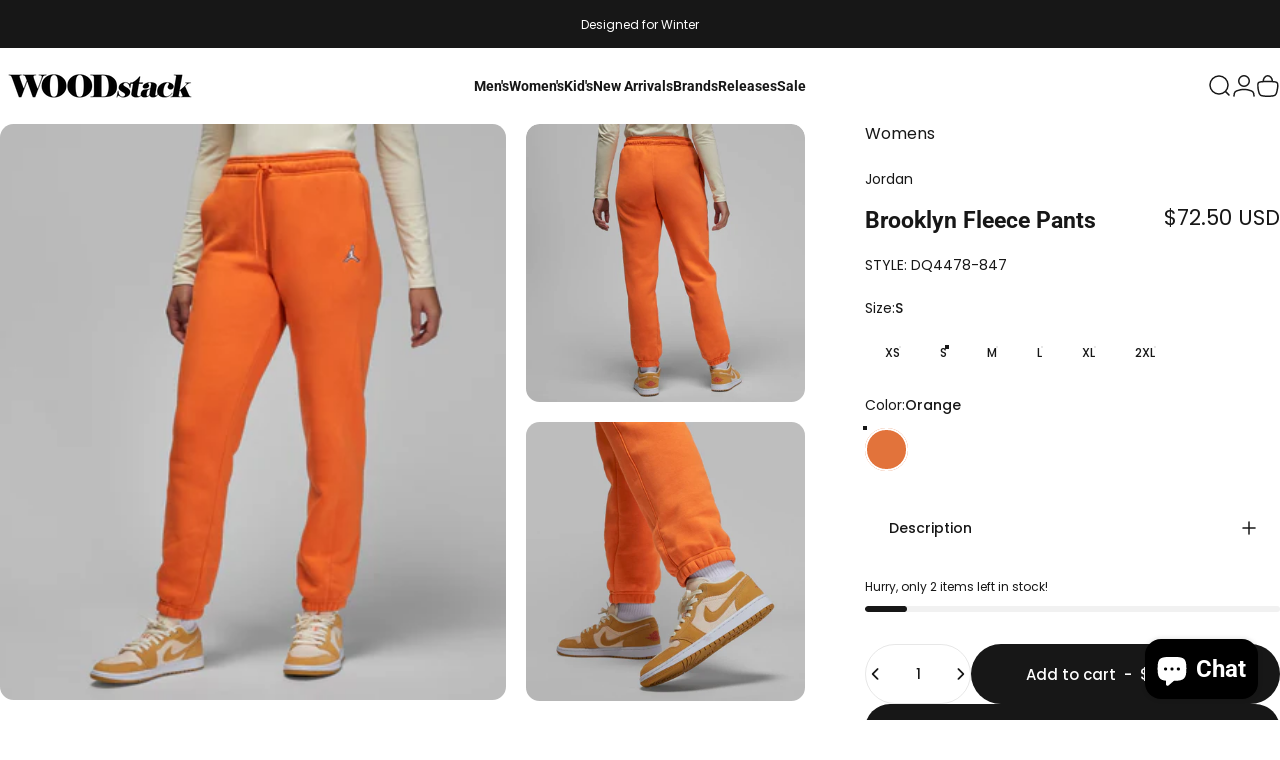

--- FILE ---
content_type: text/html; charset=utf-8
request_url: https://www.woodstack.com/?section_id=sections--17832238219399__header
body_size: 17939
content:
<div id="shopify-section-sections--17832238219399__header" class="shopify-section shopify-section-group-header-group header-section"><style>
  #shopify-section-sections--17832238219399__header {
    --section-padding-top: 10px;
    --section-padding-bottom: 10px;
    --color-background: 255 255 255;
    --color-foreground: 23 23 23;
    --color-transparent: 255 255 255;
  }
</style><menu-drawer id="MenuDrawer" class="menu-drawer drawer drawer--start z-30 fixed bottom-0 left-0 h-full w-full pointer-events-none"
  data-section-id="sections--17832238219399__header"
  hidden
>
  <overlay-element class="overlay fixed-modal invisible opacity-0 fixed bottom-0 left-0 w-full h-screen pointer-events-none" aria-controls="MenuDrawer" aria-expanded="false"></overlay-element>
  <div class="drawer__inner z-10 absolute top-0 flex flex-col w-full h-full overflow-hidden">
    <gesture-element class="drawer__header flex justify-between opacity-0 invisible relative">
      <span class="drawer__title heading lg:text-3xl text-2xl leading-none tracking-tight"></span>
      <button class="button button--secondary button--close drawer__close hidden sm:flex items-center justify-center" type="button" is="hover-button" aria-controls="MenuDrawer" aria-expanded="false" aria-label="Close">
        <span class="btn-fill" data-fill></span>
        <span class="btn-text"><svg class="icon icon-close icon-sm" viewBox="0 0 20 20" stroke="currentColor" fill="none" xmlns="http://www.w3.org/2000/svg">
      <path stroke-linecap="round" stroke-linejoin="round" d="M5 15L15 5M5 5L15 15"></path>
    </svg></span>
      </button>
    </gesture-element>
    <div class="drawer__content opacity-0 invisible flex flex-col h-full grow shrink">
      <nav class="relative grow overflow-hidden" role="navigation">
        <ul class="drawer__scrollable drawer__menu relative w-full h-full" role="list" data-parent><li class="drawer__menu-group"><details is="menu-details">
  <summary class="drawer__menu-item block cursor-pointer relative" aria-expanded="false">
    <button type="button" class="heading text-2xl leading-none tracking-tight">Men&#39;s</button>
  </summary>
  <div class="drawer__submenu z-1 absolute top-0 left-0 flex flex-col w-full h-full" data-parent>
    <button type="button" class="tracking-tight heading text-base shrink-0 flex items-center gap-3 w-full" data-close>Men&#39;s</button><ul id="DrawerSubMenu-sections--17832238219399__header-1" class="drawer__scrollable flex flex-col h-full"><li class="drawer__menu-group"><details is="menu-details">
                  <summary class="drawer__menu-item block heading text-2xl leading-none tracking-tight cursor-pointer relative" aria-expanded="false">Shoes</summary>
                  <div class="drawer__submenu z-1 absolute top-0 left-0 flex flex-col w-full h-full">
                    <button type="button" class="tracking-tight heading text-base flex items-center gap-3 w-full" data-close>Shoes</button>
                    <ul class="drawer__scrollable flex flex-col h-full"><li class="drawer__menu-group">
                          <a class="drawer__menu-item block heading text-2xl leading-none tracking-tight" href="/collections/mens-lifestyle-shoes">Lifestyle Sneakers</a>
                        </li><li class="drawer__menu-group">
                          <a class="drawer__menu-item block heading text-2xl leading-none tracking-tight" href="/collections/mens-boots">Boots</a>
                        </li><li class="drawer__menu-group">
                          <a class="drawer__menu-item block heading text-2xl leading-none tracking-tight" href="/collections/mens-sandals">Sandals / Slides</a>
                        </li><li class="drawer__menu-group">
                          <a class="drawer__menu-item block heading text-2xl leading-none tracking-tight" href="/collections/mens-slip-ons">Slip-Ons</a>
                        </li><li class="drawer__menu-group">
                          <a class="drawer__menu-item block heading text-2xl leading-none tracking-tight" href="/collections/mens-view-all-shoes">View All</a>
                        </li></ul>
                  </div>
                </details></li><li class="drawer__menu-group"><details is="menu-details">
                  <summary class="drawer__menu-item block heading text-2xl leading-none tracking-tight cursor-pointer relative" aria-expanded="false">Apparel</summary>
                  <div class="drawer__submenu z-1 absolute top-0 left-0 flex flex-col w-full h-full">
                    <button type="button" class="tracking-tight heading text-base flex items-center gap-3 w-full" data-close>Apparel</button>
                    <ul class="drawer__scrollable flex flex-col h-full"><li class="drawer__menu-group">
                          <a class="drawer__menu-item block heading text-2xl leading-none tracking-tight" href="/collections/mens-pullover">Pullover</a>
                        </li><li class="drawer__menu-group">
                          <a class="drawer__menu-item block heading text-2xl leading-none tracking-tight" href="/collections/mens-full-zip">Full-Zip</a>
                        </li><li class="drawer__menu-group">
                          <a class="drawer__menu-item block heading text-2xl leading-none tracking-tight" href="/collections/mens-crewneck">Crew Neck</a>
                        </li><li class="drawer__menu-group">
                          <a class="drawer__menu-item block heading text-2xl leading-none tracking-tight" href="/collections/mens-tees">Tees</a>
                        </li><li class="drawer__menu-group">
                          <a class="drawer__menu-item block heading text-2xl leading-none tracking-tight" href="/collections/mens-jackets-outerwear">Jacket &amp; Outerwear</a>
                        </li><li class="drawer__menu-group">
                          <a class="drawer__menu-item block heading text-2xl leading-none tracking-tight" href="/collections/mens-matching-sets">Matching Sets</a>
                        </li><li class="drawer__menu-group">
                          <a class="drawer__menu-item block heading text-2xl leading-none tracking-tight" href="/collections/mens-bottoms">Bottom</a>
                        </li><li class="drawer__menu-group">
                          <a class="drawer__menu-item block heading text-2xl leading-none tracking-tight" href="/collections/mens-jeans">Jeans</a>
                        </li><li class="drawer__menu-group">
                          <a class="drawer__menu-item block heading text-2xl leading-none tracking-tight" href="/collections/mens-shorts">Shorts</a>
                        </li><li class="drawer__menu-group">
                          <a class="drawer__menu-item block heading text-2xl leading-none tracking-tight" href="/collections/mens-view-all-apparel">View All</a>
                        </li></ul>
                  </div>
                </details></li><li class="drawer__menu-group"><details is="menu-details">
                  <summary class="drawer__menu-item block heading text-2xl leading-none tracking-tight cursor-pointer relative" aria-expanded="false">Accessories</summary>
                  <div class="drawer__submenu z-1 absolute top-0 left-0 flex flex-col w-full h-full">
                    <button type="button" class="tracking-tight heading text-base flex items-center gap-3 w-full" data-close>Accessories</button>
                    <ul class="drawer__scrollable flex flex-col h-full"><li class="drawer__menu-group">
                          <a class="drawer__menu-item block heading text-2xl leading-none tracking-tight" href="/collections/mens-hats">Hats</a>
                        </li><li class="drawer__menu-group">
                          <a class="drawer__menu-item block heading text-2xl leading-none tracking-tight" href="/collections/mens-gloves">Gloves</a>
                        </li><li class="drawer__menu-group">
                          <a class="drawer__menu-item block heading text-2xl leading-none tracking-tight" href="/collections/mens-socks">Socks</a>
                        </li><li class="drawer__menu-group">
                          <a class="drawer__menu-item block heading text-2xl leading-none tracking-tight" href="/collections/mens-underwear">Underwear</a>
                        </li><li class="drawer__menu-group">
                          <a class="drawer__menu-item block heading text-2xl leading-none tracking-tight" href="/collections/mens-glasses">Glasses</a>
                        </li><li class="drawer__menu-group">
                          <a class="drawer__menu-item block heading text-2xl leading-none tracking-tight" href="/collections/mens-watches">Watches</a>
                        </li><li class="drawer__menu-group">
                          <a class="drawer__menu-item block heading text-2xl leading-none tracking-tight" href="/collections/mens-bags">Bags</a>
                        </li><li class="drawer__menu-group">
                          <a class="drawer__menu-item block heading text-2xl leading-none tracking-tight" href="/collections/mens-view-all-accessories">View All</a>
                        </li></ul>
                  </div>
                </details></li><li class="drawer__menu-group drawer__promotions">
            <ul class="mega-menu__list grid grid-cols-2 w-full h-full" role="list" tabindex="-1"><li class="drawer__menu-group mega-menu__item flex opacity-0 w-full">
                    <div class="media-card media-card--card media-card--overlap">
                      <a class="media-card__link flex flex-col w-full h-full relative" href="/collections/winter-collection"
                        aria-label="Shop Winter"
                        style="--color-foreground: 255 255 255; --color-overlay: 255 255 255; --overlay-opacity: 0.19;"
                      ><div class="media media--adapt relative overflow-hidden"><img src="//www.woodstack.com/cdn/shop/files/WInter_Hero_Mobile_2_703173a9-2fb1-4e96-83ca-57d25466a1bb.jpg?v=1761530225&amp;width=1080" alt="" srcset="//www.woodstack.com/cdn/shop/files/WInter_Hero_Mobile_2_703173a9-2fb1-4e96-83ca-57d25466a1bb.jpg?v=1761530225&amp;width=180 180w, //www.woodstack.com/cdn/shop/files/WInter_Hero_Mobile_2_703173a9-2fb1-4e96-83ca-57d25466a1bb.jpg?v=1761530225&amp;width=360 360w, //www.woodstack.com/cdn/shop/files/WInter_Hero_Mobile_2_703173a9-2fb1-4e96-83ca-57d25466a1bb.jpg?v=1761530225&amp;width=540 540w, //www.woodstack.com/cdn/shop/files/WInter_Hero_Mobile_2_703173a9-2fb1-4e96-83ca-57d25466a1bb.jpg?v=1761530225&amp;width=720 720w, //www.woodstack.com/cdn/shop/files/WInter_Hero_Mobile_2_703173a9-2fb1-4e96-83ca-57d25466a1bb.jpg?v=1761530225&amp;width=900 900w, //www.woodstack.com/cdn/shop/files/WInter_Hero_Mobile_2_703173a9-2fb1-4e96-83ca-57d25466a1bb.jpg?v=1761530225&amp;width=1080 1080w" width="1080" height="1350" loading="lazy" is="lazy-image"></div><div class="media-card__content flex justify-between items-center gap-4 w-full">
                            <div class="media-card__text opacity-0 shrink-1 grid gap-0d5"><p>
                                  <span class="heading reversed-link text-lg tracking-tighter leading-tight">Shop Winter</span>
                                </p></div><svg class="icon icon-arrow-right icon-xs transform shrink-0 hidden md:block" viewBox="0 0 21 20" stroke="currentColor" fill="none" xmlns="http://www.w3.org/2000/svg">
      <path stroke-linecap="round" stroke-linejoin="round" d="M3 10H18M18 10L12.1667 4.16675M18 10L12.1667 15.8334"></path>
    </svg></div></a>
                    </div>
                  </li></ul>
          </li><li class="mega-menu__footer">
            <a class="button button--primary icon-with-text w-full" href="/collections/mens-best-seller" is="hover-link">
              <span class="btn-fill" data-fill></span>
              <span class="btn-text">Men&#39;s Best Sellers</span>
            </a>
          </li></ul></div>
</details>
</li><li class="drawer__menu-group"><details is="menu-details">
  <summary class="drawer__menu-item block cursor-pointer relative" aria-expanded="false">
    <button type="button" class="heading text-2xl leading-none tracking-tight">Women&#39;s</button>
  </summary>
  <div class="drawer__submenu z-1 absolute top-0 left-0 flex flex-col w-full h-full" data-parent>
    <button type="button" class="tracking-tight heading text-base shrink-0 flex items-center gap-3 w-full" data-close>Women&#39;s</button><ul id="DrawerSubMenu-sections--17832238219399__header-2" class="drawer__scrollable flex flex-col h-full"><li class="drawer__menu-group"><details is="menu-details">
                  <summary class="drawer__menu-item block heading text-2xl leading-none tracking-tight cursor-pointer relative" aria-expanded="false">Shoes</summary>
                  <div class="drawer__submenu z-1 absolute top-0 left-0 flex flex-col w-full h-full">
                    <button type="button" class="tracking-tight heading text-base flex items-center gap-3 w-full" data-close>Shoes</button>
                    <ul class="drawer__scrollable flex flex-col h-full"><li class="drawer__menu-group">
                          <a class="drawer__menu-item block heading text-2xl leading-none tracking-tight" href="/collections/womens-lifestyle-shoes">Lifestyle Sneakers</a>
                        </li><li class="drawer__menu-group">
                          <a class="drawer__menu-item block heading text-2xl leading-none tracking-tight" href="/collections/womens-sandals-shoes">Sandals / Slides</a>
                        </li><li class="drawer__menu-group">
                          <a class="drawer__menu-item block heading text-2xl leading-none tracking-tight" href="/collections/womens-boots-shoes">Boots</a>
                        </li><li class="drawer__menu-group">
                          <a class="drawer__menu-item block heading text-2xl leading-none tracking-tight" href="/collections/womens-view-all-shoes">View All</a>
                        </li></ul>
                  </div>
                </details></li><li class="drawer__menu-group"><details is="menu-details">
                  <summary class="drawer__menu-item block heading text-2xl leading-none tracking-tight cursor-pointer relative" aria-expanded="false">Apparel</summary>
                  <div class="drawer__submenu z-1 absolute top-0 left-0 flex flex-col w-full h-full">
                    <button type="button" class="tracking-tight heading text-base flex items-center gap-3 w-full" data-close>Apparel</button>
                    <ul class="drawer__scrollable flex flex-col h-full"><li class="drawer__menu-group">
                          <a class="drawer__menu-item block heading text-2xl leading-none tracking-tight" href="/collections/womens-pullover">Pullover</a>
                        </li><li class="drawer__menu-group">
                          <a class="drawer__menu-item block heading text-2xl leading-none tracking-tight" href="/collections/womens-full-zip">Full-Zip</a>
                        </li><li class="drawer__menu-group">
                          <a class="drawer__menu-item block heading text-2xl leading-none tracking-tight" href="/collections/womens-crewneck">Crew Neck</a>
                        </li><li class="drawer__menu-group">
                          <a class="drawer__menu-item block heading text-2xl leading-none tracking-tight" href="/collections/womens-tees">Tees</a>
                        </li><li class="drawer__menu-group">
                          <a class="drawer__menu-item block heading text-2xl leading-none tracking-tight" href="/collections/womens-dresses">Dresses</a>
                        </li><li class="drawer__menu-group">
                          <a class="drawer__menu-item block heading text-2xl leading-none tracking-tight" href="/collections/womens-jackets-outerwear">Jacket &amp; Outerwear</a>
                        </li><li class="drawer__menu-group">
                          <a class="drawer__menu-item block heading text-2xl leading-none tracking-tight" href="/collections/womens-bottoms">Bottoms</a>
                        </li><li class="drawer__menu-group">
                          <a class="drawer__menu-item block heading text-2xl leading-none tracking-tight" href="/collections/womens-jeans">Jeans</a>
                        </li><li class="drawer__menu-group">
                          <a class="drawer__menu-item block heading text-2xl leading-none tracking-tight" href="/collections/womens-shorts">Shorts</a>
                        </li><li class="drawer__menu-group">
                          <a class="drawer__menu-item block heading text-2xl leading-none tracking-tight" href="/collections/womens-view-all-apparel">View All</a>
                        </li></ul>
                  </div>
                </details></li><li class="drawer__menu-group"><details is="menu-details">
                  <summary class="drawer__menu-item block heading text-2xl leading-none tracking-tight cursor-pointer relative" aria-expanded="false">Accessories</summary>
                  <div class="drawer__submenu z-1 absolute top-0 left-0 flex flex-col w-full h-full">
                    <button type="button" class="tracking-tight heading text-base flex items-center gap-3 w-full" data-close>Accessories</button>
                    <ul class="drawer__scrollable flex flex-col h-full"><li class="drawer__menu-group">
                          <a class="drawer__menu-item block heading text-2xl leading-none tracking-tight" href="/collections/womens-hats">Hats</a>
                        </li><li class="drawer__menu-group">
                          <a class="drawer__menu-item block heading text-2xl leading-none tracking-tight" href="/collections/womens-gloves">Gloves</a>
                        </li><li class="drawer__menu-group">
                          <a class="drawer__menu-item block heading text-2xl leading-none tracking-tight" href="/collections/womens-socks">Socks</a>
                        </li><li class="drawer__menu-group">
                          <a class="drawer__menu-item block heading text-2xl leading-none tracking-tight" href="/collections/womens-underwear">Underwear</a>
                        </li><li class="drawer__menu-group">
                          <a class="drawer__menu-item block heading text-2xl leading-none tracking-tight" href="/collections/womens-bra">Bra</a>
                        </li><li class="drawer__menu-group">
                          <a class="drawer__menu-item block heading text-2xl leading-none tracking-tight" href="/collections/womens-bags">Bags</a>
                        </li><li class="drawer__menu-group">
                          <a class="drawer__menu-item block heading text-2xl leading-none tracking-tight" href="/collections/womens-glasses">Glasses</a>
                        </li><li class="drawer__menu-group">
                          <a class="drawer__menu-item block heading text-2xl leading-none tracking-tight" href="/collections/womens-view-all-accessories">View All</a>
                        </li></ul>
                  </div>
                </details></li><li class="drawer__menu-group drawer__promotions">
            <ul class="mega-menu__list grid grid-cols-2 w-full h-full" role="list" tabindex="-1"><li class="drawer__menu-group mega-menu__item flex opacity-0 w-full">
                    <div class="media-card media-card--card media-card--overlap">
                      <a class="media-card__link flex flex-col w-full h-full relative" href="/collections/winter-collection"
                        aria-label="Shop Winter"
                        style="--color-foreground: 255 255 255; --color-overlay: 255 255 255; --overlay-opacity: 0.1;"
                      ><div class="media media--adapt relative overflow-hidden"><img src="//www.woodstack.com/cdn/shop/files/WInter_Hero_Mobile_2_703173a9-2fb1-4e96-83ca-57d25466a1bb.jpg?v=1761530225&amp;width=1080" alt="" srcset="//www.woodstack.com/cdn/shop/files/WInter_Hero_Mobile_2_703173a9-2fb1-4e96-83ca-57d25466a1bb.jpg?v=1761530225&amp;width=180 180w, //www.woodstack.com/cdn/shop/files/WInter_Hero_Mobile_2_703173a9-2fb1-4e96-83ca-57d25466a1bb.jpg?v=1761530225&amp;width=360 360w, //www.woodstack.com/cdn/shop/files/WInter_Hero_Mobile_2_703173a9-2fb1-4e96-83ca-57d25466a1bb.jpg?v=1761530225&amp;width=540 540w, //www.woodstack.com/cdn/shop/files/WInter_Hero_Mobile_2_703173a9-2fb1-4e96-83ca-57d25466a1bb.jpg?v=1761530225&amp;width=720 720w, //www.woodstack.com/cdn/shop/files/WInter_Hero_Mobile_2_703173a9-2fb1-4e96-83ca-57d25466a1bb.jpg?v=1761530225&amp;width=900 900w, //www.woodstack.com/cdn/shop/files/WInter_Hero_Mobile_2_703173a9-2fb1-4e96-83ca-57d25466a1bb.jpg?v=1761530225&amp;width=1080 1080w" width="1080" height="1350" loading="lazy" is="lazy-image"></div><div class="media-card__content flex justify-between items-center gap-4 w-full">
                            <div class="media-card__text opacity-0 shrink-1 grid gap-0d5"><p>
                                  <span class="heading reversed-link text-lg tracking-tighter leading-tight">Shop Winter</span>
                                </p></div><svg class="icon icon-arrow-right icon-xs transform shrink-0 hidden md:block" viewBox="0 0 21 20" stroke="currentColor" fill="none" xmlns="http://www.w3.org/2000/svg">
      <path stroke-linecap="round" stroke-linejoin="round" d="M3 10H18M18 10L12.1667 4.16675M18 10L12.1667 15.8334"></path>
    </svg></div></a>
                    </div>
                  </li></ul>
          </li><li class="mega-menu__footer">
            <a class="button button--primary icon-with-text w-full" href="/collections/womens-best-seller" is="hover-link">
              <span class="btn-fill" data-fill></span>
              <span class="btn-text">Women&#39;s Best Sellers</span>
            </a>
          </li></ul></div>
</details>
</li><li class="drawer__menu-group"><details is="menu-details">
  <summary class="drawer__menu-item block cursor-pointer relative" aria-expanded="false">
    <button type="button" class="heading text-2xl leading-none tracking-tight">Kid&#39;s</button>
  </summary>
  <div class="drawer__submenu z-1 absolute top-0 left-0 flex flex-col w-full h-full" data-parent>
    <button type="button" class="tracking-tight heading text-base shrink-0 flex items-center gap-3 w-full" data-close>Kid&#39;s</button><ul id="DrawerSubMenu-sections--17832238219399__header-3" class="drawer__scrollable flex flex-col h-full"><li class="drawer__menu-group"><details is="menu-details">
                  <summary class="drawer__menu-item block heading text-2xl leading-none tracking-tight cursor-pointer relative" aria-expanded="false">Shoes</summary>
                  <div class="drawer__submenu z-1 absolute top-0 left-0 flex flex-col w-full h-full">
                    <button type="button" class="tracking-tight heading text-base flex items-center gap-3 w-full" data-close>Shoes</button>
                    <ul class="drawer__scrollable flex flex-col h-full"><li class="drawer__menu-group">
                          <a class="drawer__menu-item block heading text-2xl leading-none tracking-tight" href="/collections/kids-lifestyle-shoes">Lifestyle Sneakers</a>
                        </li><li class="drawer__menu-group">
                          <a class="drawer__menu-item block heading text-2xl leading-none tracking-tight" href="/collections/kids-running-shoes">Running</a>
                        </li><li class="drawer__menu-group">
                          <a class="drawer__menu-item block heading text-2xl leading-none tracking-tight" href="/collections/kids-sandals-shoes">Sandals</a>
                        </li><li class="drawer__menu-group">
                          <a class="drawer__menu-item block heading text-2xl leading-none tracking-tight" href="/collections/kids-boots-shoes">Boots</a>
                        </li><li class="drawer__menu-group">
                          <a class="drawer__menu-item block heading text-2xl leading-none tracking-tight" href="/collections/kids-slip-ons">Slip-Ons</a>
                        </li><li class="drawer__menu-group">
                          <a class="drawer__menu-item block heading text-2xl leading-none tracking-tight" href="/collections/kids-view-all-shoes">View All</a>
                        </li></ul>
                  </div>
                </details></li><li class="drawer__menu-group"><details is="menu-details">
                  <summary class="drawer__menu-item block heading text-2xl leading-none tracking-tight cursor-pointer relative" aria-expanded="false">Apparel</summary>
                  <div class="drawer__submenu z-1 absolute top-0 left-0 flex flex-col w-full h-full">
                    <button type="button" class="tracking-tight heading text-base flex items-center gap-3 w-full" data-close>Apparel</button>
                    <ul class="drawer__scrollable flex flex-col h-full"><li class="drawer__menu-group">
                          <a class="drawer__menu-item block heading text-2xl leading-none tracking-tight" href="/collections/kids-pullover">Pullover</a>
                        </li><li class="drawer__menu-group">
                          <a class="drawer__menu-item block heading text-2xl leading-none tracking-tight" href="/collections/kids-full-zip">Full-Zip</a>
                        </li><li class="drawer__menu-group">
                          <a class="drawer__menu-item block heading text-2xl leading-none tracking-tight" href="/collections/kids-crew-neck">Crew Neck</a>
                        </li><li class="drawer__menu-group">
                          <a class="drawer__menu-item block heading text-2xl leading-none tracking-tight" href="/collections/kids-tees">Tees</a>
                        </li><li class="drawer__menu-group">
                          <a class="drawer__menu-item block heading text-2xl leading-none tracking-tight" href="/collections/kids-jackets-outerwear">Jacket &amp; Outerwear</a>
                        </li><li class="drawer__menu-group">
                          <a class="drawer__menu-item block heading text-2xl leading-none tracking-tight" href="/collections/kids-bottoms">Bottoms</a>
                        </li><li class="drawer__menu-group">
                          <a class="drawer__menu-item block heading text-2xl leading-none tracking-tight" href="/collections/kids-shorts">Shorts</a>
                        </li><li class="drawer__menu-group">
                          <a class="drawer__menu-item block heading text-2xl leading-none tracking-tight" href="/collections/kids-view-all-apparel">View All</a>
                        </li></ul>
                  </div>
                </details></li><li class="drawer__menu-group"><details is="menu-details">
                  <summary class="drawer__menu-item block heading text-2xl leading-none tracking-tight cursor-pointer relative" aria-expanded="false">Accessories</summary>
                  <div class="drawer__submenu z-1 absolute top-0 left-0 flex flex-col w-full h-full">
                    <button type="button" class="tracking-tight heading text-base flex items-center gap-3 w-full" data-close>Accessories</button>
                    <ul class="drawer__scrollable flex flex-col h-full"><li class="drawer__menu-group">
                          <a class="drawer__menu-item block heading text-2xl leading-none tracking-tight" href="/collections/kids-hats">Hats</a>
                        </li><li class="drawer__menu-group">
                          <a class="drawer__menu-item block heading text-2xl leading-none tracking-tight" href="/collections/kids-socks">Socks</a>
                        </li><li class="drawer__menu-group">
                          <a class="drawer__menu-item block heading text-2xl leading-none tracking-tight" href="/collections/kids-glasses">Glasses</a>
                        </li><li class="drawer__menu-group">
                          <a class="drawer__menu-item block heading text-2xl leading-none tracking-tight" href="/collections/kids-bags">Bags</a>
                        </li><li class="drawer__menu-group">
                          <a class="drawer__menu-item block heading text-2xl leading-none tracking-tight" href="/collections/kids-view-all-accessories">View All</a>
                        </li></ul>
                  </div>
                </details></li><li class="mega-menu__footer">
            <a class="button button--primary icon-with-text w-full" href="/collections/kids-best-seller" is="hover-link">
              <span class="btn-fill" data-fill></span>
              <span class="btn-text">Kid&#39;s Best Sellers</span>
            </a>
          </li></ul></div>
</details>
</li><li class="drawer__menu-group"><details is="menu-details">
  <summary class="drawer__menu-item block cursor-pointer relative" aria-expanded="false">
    <button type="button" class="heading text-2xl leading-none tracking-tight">New Arrivals</button>
  </summary>
  <div class="drawer__submenu z-1 absolute top-0 left-0 flex flex-col w-full h-full" data-parent>
    <button type="button" class="tracking-tight heading text-base shrink-0 flex items-center gap-3 w-full" data-close>New Arrivals</button><ul id="DrawerSubMenu-sections--17832238219399__header-4" class="drawer__scrollable flex flex-col h-full"><li class="drawer__menu-group"><details is="menu-details">
                    <summary class="drawer__menu-item block heading text-2xl leading-none tracking-tight cursor-pointer relative" aria-expanded="false">Men</summary>
                    <div class="drawer__submenu z-1 absolute top-0 left-0 flex flex-col w-full h-full">
                      <button type="button" class="tracking-tight heading text-base flex items-center gap-3 w-full" data-close>Men</button>
                      <div class="drawer__scrollable flex flex-col h-full">
                        <div class="horizontal-products product-grid"><div class="horizontal-product flex items-center gap-4 md:gap-6 w-full">
  <a class="horizontal-product__media media media--square media--contain relative overflow-hidden shrink-0" href="/products/godspeed-new-york-seasick-black-hoodie-black" tabindex="-1"><img src="//www.woodstack.com/cdn/shop/files/imgi_13_34_1f389bdd-ab46-4ff8-b30e-79ffb8204d47_1200x_clipped_rev_1.png?v=1768412514&amp;width=2000" alt="Seasick Black Hoodie" srcset="//www.woodstack.com/cdn/shop/files/imgi_13_34_1f389bdd-ab46-4ff8-b30e-79ffb8204d47_1200x_clipped_rev_1.png?v=1768412514&amp;width=180 180w, //www.woodstack.com/cdn/shop/files/imgi_13_34_1f389bdd-ab46-4ff8-b30e-79ffb8204d47_1200x_clipped_rev_1.png?v=1768412514&amp;width=360 360w, //www.woodstack.com/cdn/shop/files/imgi_13_34_1f389bdd-ab46-4ff8-b30e-79ffb8204d47_1200x_clipped_rev_1.png?v=1768412514&amp;width=540 540w" width="2000" height="2000" loading="lazy" is="lazy-image"></a>
  <div class="horizontal-product__details flex flex-col justify-start gap-1d5">
    <div class="flex flex-col gap-1">
      <div class="block"><p class="text-xs text-opacity">Godspeed New York</p><a href="/products/godspeed-new-york-seasick-black-hoodie-black" class="horizontal-product__title reversed-link font-medium text-base leading-tight">Seasick Black Hoodie</a>
      </div>
    </div>
    
    <div class="flex flex-col gap-1"><div class="price flex flex-wrap items-end gap-2 text-sm"
><span class="price__regular whitespace-nowrap">$240.00 USD</span></div>
</div>
  </div><div class="horizontal-product__quantity shrink-0 text-sm sm:block">
      <div class="grid gap-3"><button type="button" class="button button--primary button--small icon-with-text" is="hover-button" aria-controls="Quickview-sections--17832238219399__header-mega_menu_tab_TVhRBj-8331327012999" aria-expanded="false" aria-label="View">
                <span class="btn-fill" data-fill></span>
                <span class="btn-text"><svg class="icon icon-plus icon-2xs" viewBox="0 0 12 12" stroke="currentColor" fill="none" xmlns="http://www.w3.org/2000/svg">
      <path stroke-linecap="round" stroke-linejoin="round" d="M2.5 6H6M9.5 6H6M6 6V2.5M6 6V9.5"></path>
    </svg><span class="hidden md:block" data-sold-out="Sold Out">View</span>
                </span>
              </button>
              <quick-view id="Quickview-sections--17832238219399__header-mega_menu_tab_TVhRBj-8331327012999" class="quick-view x-modal drawer z-40 fixed bottom-0 left-0 h-full w-full pointer-events-none" data-product-url="/products/godspeed-new-york-seasick-black-hoodie-black" role="dialog" aria-label="Choose options for Seasick Black Hoodie" aria-modal="true" hidden>
                <overlay-element class="overlay fixed-modal invisible opacity-0 fixed bottom-0 left-0 w-full h-screen pointer-events-none" aria-controls="Quickview-sections--17832238219399__header-mega_menu_tab_TVhRBj-8331327012999" aria-expanded="false"></overlay-element>
                <div class="drawer__inner z-10 absolute top-0 flex flex-col w-full h-full overflow-hidden">
                  <gesture-element class="drawer__header flex justify-between opacity-0 invisible relative">
                    <button class="button button--secondary button--close drawer__close z-1 absolute top-0 right-0 flex items-center justify-center opacity-0" type="button" is="hover-button" aria-controls="Quickview-sections--17832238219399__header-mega_menu_tab_TVhRBj-8331327012999" aria-expanded="false" aria-label="Close">
                      <span class="btn-fill" data-fill></span>
                      <span class="btn-text"><svg class="icon icon-close icon-sm" viewBox="0 0 20 20" stroke="currentColor" fill="none" xmlns="http://www.w3.org/2000/svg">
      <path stroke-linecap="round" stroke-linejoin="round" d="M5 15L15 5M5 5L15 15"></path>
    </svg></span>
                    </button>
                  </gesture-element>
                  <div class="quick-view__content drawer__content opacity-0 invisible flex flex-col h-full grow shrink"></div>
                </div>
              </quick-view></div>
    </div></div>
<div class="horizontal-product flex items-center gap-4 md:gap-6 w-full">
  <a class="horizontal-product__media media media--square media--contain relative overflow-hidden shrink-0" href="/products/godspeed-new-york-chrome-motto-hoodie-black-wash-ny-boom-black" tabindex="-1"><img src="//www.woodstack.com/cdn/shop/files/imgi_14_7DE8095C-545E-4DD4-8CF7-736623216075_clipped_rev_1.png?v=1768411753&amp;width=2000" alt="Chrome Motto Black Wash Ny Boom Hoodie" srcset="//www.woodstack.com/cdn/shop/files/imgi_14_7DE8095C-545E-4DD4-8CF7-736623216075_clipped_rev_1.png?v=1768411753&amp;width=180 180w, //www.woodstack.com/cdn/shop/files/imgi_14_7DE8095C-545E-4DD4-8CF7-736623216075_clipped_rev_1.png?v=1768411753&amp;width=360 360w, //www.woodstack.com/cdn/shop/files/imgi_14_7DE8095C-545E-4DD4-8CF7-736623216075_clipped_rev_1.png?v=1768411753&amp;width=540 540w" width="2000" height="2000" loading="lazy" is="lazy-image"></a>
  <div class="horizontal-product__details flex flex-col justify-start gap-1d5">
    <div class="flex flex-col gap-1">
      <div class="block"><p class="text-xs text-opacity">Godspeed New York</p><a href="/products/godspeed-new-york-chrome-motto-hoodie-black-wash-ny-boom-black" class="horizontal-product__title reversed-link font-medium text-base leading-tight">Chrome Motto Black Wash Ny Boom Hoodie</a>
      </div>
    </div>
    
    <div class="flex flex-col gap-1"><div class="price flex flex-wrap items-end gap-2 text-sm"
><span class="price__regular whitespace-nowrap">$185.00 USD</span></div>
</div>
  </div><div class="horizontal-product__quantity shrink-0 text-sm sm:block">
      <div class="grid gap-3"><button type="button" class="button button--primary button--small icon-with-text" is="hover-button" aria-controls="Quickview-sections--17832238219399__header-mega_menu_tab_TVhRBj-8331326849159" aria-expanded="false" aria-label="View">
                <span class="btn-fill" data-fill></span>
                <span class="btn-text"><svg class="icon icon-plus icon-2xs" viewBox="0 0 12 12" stroke="currentColor" fill="none" xmlns="http://www.w3.org/2000/svg">
      <path stroke-linecap="round" stroke-linejoin="round" d="M2.5 6H6M9.5 6H6M6 6V2.5M6 6V9.5"></path>
    </svg><span class="hidden md:block" data-sold-out="Sold Out">View</span>
                </span>
              </button>
              <quick-view id="Quickview-sections--17832238219399__header-mega_menu_tab_TVhRBj-8331326849159" class="quick-view x-modal drawer z-40 fixed bottom-0 left-0 h-full w-full pointer-events-none" data-product-url="/products/godspeed-new-york-chrome-motto-hoodie-black-wash-ny-boom-black" role="dialog" aria-label="Choose options for Chrome Motto Black Wash Ny Boom Hoodie" aria-modal="true" hidden>
                <overlay-element class="overlay fixed-modal invisible opacity-0 fixed bottom-0 left-0 w-full h-screen pointer-events-none" aria-controls="Quickview-sections--17832238219399__header-mega_menu_tab_TVhRBj-8331326849159" aria-expanded="false"></overlay-element>
                <div class="drawer__inner z-10 absolute top-0 flex flex-col w-full h-full overflow-hidden">
                  <gesture-element class="drawer__header flex justify-between opacity-0 invisible relative">
                    <button class="button button--secondary button--close drawer__close z-1 absolute top-0 right-0 flex items-center justify-center opacity-0" type="button" is="hover-button" aria-controls="Quickview-sections--17832238219399__header-mega_menu_tab_TVhRBj-8331326849159" aria-expanded="false" aria-label="Close">
                      <span class="btn-fill" data-fill></span>
                      <span class="btn-text"><svg class="icon icon-close icon-sm" viewBox="0 0 20 20" stroke="currentColor" fill="none" xmlns="http://www.w3.org/2000/svg">
      <path stroke-linecap="round" stroke-linejoin="round" d="M5 15L15 5M5 5L15 15"></path>
    </svg></span>
                    </button>
                  </gesture-element>
                  <div class="quick-view__content drawer__content opacity-0 invisible flex flex-col h-full grow shrink"></div>
                </div>
              </quick-view></div>
    </div></div>
<div class="horizontal-product flex items-center gap-4 md:gap-6 w-full">
  <a class="horizontal-product__media media media--square media--contain relative overflow-hidden shrink-0" href="/products/only-one-crew-fashion-socks-yellow-ono-sock-crw-ylw" tabindex="-1"><img src="//www.woodstack.com/cdn/shop/files/ONO-SOCK-CRW-YLW_5.jpg?v=1768379944&amp;width=2000" alt="Crew Fashion Yellow Socks" srcset="//www.woodstack.com/cdn/shop/files/ONO-SOCK-CRW-YLW_5.jpg?v=1768379944&amp;width=180 180w, //www.woodstack.com/cdn/shop/files/ONO-SOCK-CRW-YLW_5.jpg?v=1768379944&amp;width=360 360w, //www.woodstack.com/cdn/shop/files/ONO-SOCK-CRW-YLW_5.jpg?v=1768379944&amp;width=540 540w" width="2000" height="2000" loading="lazy" is="lazy-image"></a>
  <div class="horizontal-product__details flex flex-col justify-start gap-1d5">
    <div class="flex flex-col gap-1">
      <div class="block"><p class="text-xs text-opacity">Only One</p><a href="/products/only-one-crew-fashion-socks-yellow-ono-sock-crw-ylw" class="horizontal-product__title reversed-link font-medium text-base leading-tight">Crew Fashion Yellow Socks</a>
      </div>
    </div>
    
    <div class="flex flex-col gap-1"><div class="price flex flex-wrap items-end gap-2 text-sm"
><span class="price__regular whitespace-nowrap">$11.99 USD</span></div>
</div>
  </div><div class="horizontal-product__quantity shrink-0 text-sm sm:block">
      <div class="grid gap-3"><form method="post" action="/cart/add" id="product_form_8318191829127" accept-charset="UTF-8" class="shopify-product-form" enctype="multipart/form-data" is="product-form"><input type="hidden" name="form_type" value="product" /><input type="hidden" name="utf8" value="✓" /><input type="hidden" name="id" value="43689709568135" />
              <button type="submit" class="button button--primary button--small icon-with-text" is="hover-button" data-variant-id="43689709568135" aria-label="Add">
                <span class="btn-fill" data-fill></span>
                <span class="btn-text"><svg class="icon icon-plus icon-2xs" viewBox="0 0 12 12" stroke="currentColor" fill="none" xmlns="http://www.w3.org/2000/svg">
      <path stroke-linecap="round" stroke-linejoin="round" d="M2.5 6H6M9.5 6H6M6 6V2.5M6 6V9.5"></path>
    </svg><span class="hidden md:block" data-sold-out="Sold Out">Add</span>
                </span>
              </button><input type="hidden" name="product-id" value="8318191829127" /><input type="hidden" name="section-id" value="sections--17832238219399__header" /></form></div>
    </div></div>
<div class="horizontal-product flex items-center gap-4 md:gap-6 w-full">
  <a class="horizontal-product__media media media--square media--contain relative overflow-hidden shrink-0" href="/products/only-one-crew-fashion-socks-green-ono-sock-crw-grn" tabindex="-1"><img src="//www.woodstack.com/cdn/shop/files/ONO-SOCK-CRW-GRN_7.jpg?v=1768386739&amp;width=2000" alt="Crew Fashion Green Socks" srcset="//www.woodstack.com/cdn/shop/files/ONO-SOCK-CRW-GRN_7.jpg?v=1768386739&amp;width=180 180w, //www.woodstack.com/cdn/shop/files/ONO-SOCK-CRW-GRN_7.jpg?v=1768386739&amp;width=360 360w, //www.woodstack.com/cdn/shop/files/ONO-SOCK-CRW-GRN_7.jpg?v=1768386739&amp;width=540 540w" width="2000" height="2000" loading="lazy" is="lazy-image"></a>
  <div class="horizontal-product__details flex flex-col justify-start gap-1d5">
    <div class="flex flex-col gap-1">
      <div class="block"><p class="text-xs text-opacity">Only One</p><a href="/products/only-one-crew-fashion-socks-green-ono-sock-crw-grn" class="horizontal-product__title reversed-link font-medium text-base leading-tight">Crew Fashion Green Socks</a>
      </div>
    </div>
    
    <div class="flex flex-col gap-1"><div class="price flex flex-wrap items-end gap-2 text-sm"
><span class="price__regular whitespace-nowrap">$11.99 USD</span></div>
</div>
  </div><div class="horizontal-product__quantity shrink-0 text-sm sm:block">
      <div class="grid gap-3"><form method="post" action="/cart/add" id="product_form_8318191796359" accept-charset="UTF-8" class="shopify-product-form" enctype="multipart/form-data" is="product-form"><input type="hidden" name="form_type" value="product" /><input type="hidden" name="utf8" value="✓" /><input type="hidden" name="id" value="43689709502599" />
              <button type="submit" class="button button--primary button--small icon-with-text" is="hover-button" data-variant-id="43689709502599" aria-label="Add">
                <span class="btn-fill" data-fill></span>
                <span class="btn-text"><svg class="icon icon-plus icon-2xs" viewBox="0 0 12 12" stroke="currentColor" fill="none" xmlns="http://www.w3.org/2000/svg">
      <path stroke-linecap="round" stroke-linejoin="round" d="M2.5 6H6M9.5 6H6M6 6V2.5M6 6V9.5"></path>
    </svg><span class="hidden md:block" data-sold-out="Sold Out">Add</span>
                </span>
              </button><input type="hidden" name="product-id" value="8318191796359" /><input type="hidden" name="section-id" value="sections--17832238219399__header" /></form></div>
    </div></div>
</div>
                      </div>
                      <div class="drawer__sticky w-full">
                        <a class="button button--primary icon-with-text w-full" href="/collections/mens-new-arrivals" is="hover-link">
                          <span class="btn-fill" data-fill></span>
                          <span class="btn-text">
                            All Men
                            (2045)<svg class="icon icon-arrow-right icon-sm transform" viewBox="0 0 21 20" stroke="currentColor" fill="none" xmlns="http://www.w3.org/2000/svg">
      <path stroke-linecap="round" stroke-linejoin="round" d="M3 10H18M18 10L12.1667 4.16675M18 10L12.1667 15.8334"></path>
    </svg></span>
                        </a>
                      </div>
                    </div>
                  </details></li><li class="drawer__menu-group"><details is="menu-details">
                    <summary class="drawer__menu-item block heading text-2xl leading-none tracking-tight cursor-pointer relative" aria-expanded="false">Women</summary>
                    <div class="drawer__submenu z-1 absolute top-0 left-0 flex flex-col w-full h-full">
                      <button type="button" class="tracking-tight heading text-base flex items-center gap-3 w-full" data-close>Women</button>
                      <div class="drawer__scrollable flex flex-col h-full">
                        <div class="horizontal-products product-grid"><div class="horizontal-product flex items-center gap-4 md:gap-6 w-full">
  <a class="horizontal-product__media media media--square media--contain relative overflow-hidden shrink-0" href="/products/adidas-wmn-gazelle-bold-brown-jq5126" tabindex="-1"><img src="//www.woodstack.com/cdn/shop/files/JQ5126_5_FOOTWEAR_Photography_SideMedialCenterView_white_960x_crop_center_clipped_rev_1_960x_crop_center_clipped_rev_1.png?v=1757103559&amp;width=2000" alt="Gazelle Bold Cream Night Indigo" srcset="//www.woodstack.com/cdn/shop/files/JQ5126_5_FOOTWEAR_Photography_SideMedialCenterView_white_960x_crop_center_clipped_rev_1_960x_crop_center_clipped_rev_1.png?v=1757103559&amp;width=180 180w, //www.woodstack.com/cdn/shop/files/JQ5126_5_FOOTWEAR_Photography_SideMedialCenterView_white_960x_crop_center_clipped_rev_1_960x_crop_center_clipped_rev_1.png?v=1757103559&amp;width=360 360w, //www.woodstack.com/cdn/shop/files/JQ5126_5_FOOTWEAR_Photography_SideMedialCenterView_white_960x_crop_center_clipped_rev_1_960x_crop_center_clipped_rev_1.png?v=1757103559&amp;width=540 540w" width="2000" height="2000" loading="lazy" is="lazy-image"></a>
  <div class="horizontal-product__details flex flex-col justify-start gap-1d5">
    <div class="flex flex-col gap-1">
      <div class="block"><p class="text-xs text-opacity">Adidas</p><a href="/products/adidas-wmn-gazelle-bold-brown-jq5126" class="horizontal-product__title reversed-link font-medium text-base leading-tight">Gazelle Bold Cream Night Indigo</a>
      </div>
    </div>
    
    <div class="flex flex-col gap-1"><div class="price flex flex-wrap items-end gap-2 text-sm"
><span class="price__regular whitespace-nowrap"><small>From</small> $100.00 USD</span></div>
</div>
  </div><div class="horizontal-product__quantity shrink-0 text-sm sm:block">
      <div class="grid gap-3"><button type="button" class="button button--primary button--small icon-with-text" is="hover-button" aria-controls="Quickview-sections--17832238219399__header-mega_menu_tab_TVhRBj-8071264108679" aria-expanded="false" aria-label="View">
                <span class="btn-fill" data-fill></span>
                <span class="btn-text"><svg class="icon icon-plus icon-2xs" viewBox="0 0 12 12" stroke="currentColor" fill="none" xmlns="http://www.w3.org/2000/svg">
      <path stroke-linecap="round" stroke-linejoin="round" d="M2.5 6H6M9.5 6H6M6 6V2.5M6 6V9.5"></path>
    </svg><span class="hidden md:block" data-sold-out="Sold Out">View</span>
                </span>
              </button>
              <quick-view id="Quickview-sections--17832238219399__header-mega_menu_tab_TVhRBj-8071264108679" class="quick-view x-modal drawer z-40 fixed bottom-0 left-0 h-full w-full pointer-events-none" data-product-url="/products/adidas-wmn-gazelle-bold-brown-jq5126" role="dialog" aria-label="Choose options for Gazelle Bold Cream Night Indigo" aria-modal="true" hidden>
                <overlay-element class="overlay fixed-modal invisible opacity-0 fixed bottom-0 left-0 w-full h-screen pointer-events-none" aria-controls="Quickview-sections--17832238219399__header-mega_menu_tab_TVhRBj-8071264108679" aria-expanded="false"></overlay-element>
                <div class="drawer__inner z-10 absolute top-0 flex flex-col w-full h-full overflow-hidden">
                  <gesture-element class="drawer__header flex justify-between opacity-0 invisible relative">
                    <button class="button button--secondary button--close drawer__close z-1 absolute top-0 right-0 flex items-center justify-center opacity-0" type="button" is="hover-button" aria-controls="Quickview-sections--17832238219399__header-mega_menu_tab_TVhRBj-8071264108679" aria-expanded="false" aria-label="Close">
                      <span class="btn-fill" data-fill></span>
                      <span class="btn-text"><svg class="icon icon-close icon-sm" viewBox="0 0 20 20" stroke="currentColor" fill="none" xmlns="http://www.w3.org/2000/svg">
      <path stroke-linecap="round" stroke-linejoin="round" d="M5 15L15 5M5 5L15 15"></path>
    </svg></span>
                    </button>
                  </gesture-element>
                  <div class="quick-view__content drawer__content opacity-0 invisible flex flex-col h-full grow shrink"></div>
                </div>
              </quick-view></div>
    </div></div>
<div class="horizontal-product flex items-center gap-4 md:gap-6 w-full">
  <a class="horizontal-product__media media media--square media--contain relative overflow-hidden shrink-0" href="/products/the-north-face-wmn-1996-retro-nuptse-jacket-black-nf0a3xeogof" tabindex="-1"><img src="//www.woodstack.com/cdn/shop/files/imgi_3_Womens-1996-Retro-Nuptse-Jacket_clipped_rev_1.png?v=1762206506&amp;width=2000" alt="1996 Retro Nuptse Black Jacket" srcset="//www.woodstack.com/cdn/shop/files/imgi_3_Womens-1996-Retro-Nuptse-Jacket_clipped_rev_1.png?v=1762206506&amp;width=180 180w, //www.woodstack.com/cdn/shop/files/imgi_3_Womens-1996-Retro-Nuptse-Jacket_clipped_rev_1.png?v=1762206506&amp;width=360 360w, //www.woodstack.com/cdn/shop/files/imgi_3_Womens-1996-Retro-Nuptse-Jacket_clipped_rev_1.png?v=1762206506&amp;width=540 540w" width="2000" height="2000" loading="lazy" is="lazy-image"></a>
  <div class="horizontal-product__details flex flex-col justify-start gap-1d5">
    <div class="flex flex-col gap-1">
      <div class="block"><p class="text-xs text-opacity">The North Face</p><a href="/products/the-north-face-wmn-1996-retro-nuptse-jacket-black-nf0a3xeogof" class="horizontal-product__title reversed-link font-medium text-base leading-tight">1996 Retro Nuptse Black Jacket</a>
      </div>
    </div>
    
    <div class="flex flex-col gap-1"><div class="price flex flex-wrap items-end gap-2 text-sm"
><span class="price__regular whitespace-nowrap">$300.00 USD</span></div>
</div>
  </div><div class="horizontal-product__quantity shrink-0 text-sm sm:block">
      <div class="grid gap-3"><button type="button" class="button button--primary button--small icon-with-text" is="hover-button" aria-controls="Quickview-sections--17832238219399__header-mega_menu_tab_TVhRBj-8224040681607" aria-expanded="false" aria-label="View">
                <span class="btn-fill" data-fill></span>
                <span class="btn-text"><svg class="icon icon-plus icon-2xs" viewBox="0 0 12 12" stroke="currentColor" fill="none" xmlns="http://www.w3.org/2000/svg">
      <path stroke-linecap="round" stroke-linejoin="round" d="M2.5 6H6M9.5 6H6M6 6V2.5M6 6V9.5"></path>
    </svg><span class="hidden md:block" data-sold-out="Sold Out">View</span>
                </span>
              </button>
              <quick-view id="Quickview-sections--17832238219399__header-mega_menu_tab_TVhRBj-8224040681607" class="quick-view x-modal drawer z-40 fixed bottom-0 left-0 h-full w-full pointer-events-none" data-product-url="/products/the-north-face-wmn-1996-retro-nuptse-jacket-black-nf0a3xeogof" role="dialog" aria-label="Choose options for 1996 Retro Nuptse Black Jacket" aria-modal="true" hidden>
                <overlay-element class="overlay fixed-modal invisible opacity-0 fixed bottom-0 left-0 w-full h-screen pointer-events-none" aria-controls="Quickview-sections--17832238219399__header-mega_menu_tab_TVhRBj-8224040681607" aria-expanded="false"></overlay-element>
                <div class="drawer__inner z-10 absolute top-0 flex flex-col w-full h-full overflow-hidden">
                  <gesture-element class="drawer__header flex justify-between opacity-0 invisible relative">
                    <button class="button button--secondary button--close drawer__close z-1 absolute top-0 right-0 flex items-center justify-center opacity-0" type="button" is="hover-button" aria-controls="Quickview-sections--17832238219399__header-mega_menu_tab_TVhRBj-8224040681607" aria-expanded="false" aria-label="Close">
                      <span class="btn-fill" data-fill></span>
                      <span class="btn-text"><svg class="icon icon-close icon-sm" viewBox="0 0 20 20" stroke="currentColor" fill="none" xmlns="http://www.w3.org/2000/svg">
      <path stroke-linecap="round" stroke-linejoin="round" d="M5 15L15 5M5 5L15 15"></path>
    </svg></span>
                    </button>
                  </gesture-element>
                  <div class="quick-view__content drawer__content opacity-0 invisible flex flex-col h-full grow shrink"></div>
                </div>
              </quick-view></div>
    </div></div>
<div class="horizontal-product flex items-center gap-4 md:gap-6 w-full">
  <a class="horizontal-product__media media media--square media--contain relative overflow-hidden shrink-0" href="/products/ugg-wmn-tasman-ii-brown-1174470-che" tabindex="-1"><img src="//www.woodstack.com/cdn/shop/files/ugg-tasman-ii-w-chestnut-1174470-chestnut-68cd19d1e9a48_clipped_rev_1.png?v=1761232141&amp;width=2000" alt="Tasman II Chestnut" srcset="//www.woodstack.com/cdn/shop/files/ugg-tasman-ii-w-chestnut-1174470-chestnut-68cd19d1e9a48_clipped_rev_1.png?v=1761232141&amp;width=180 180w, //www.woodstack.com/cdn/shop/files/ugg-tasman-ii-w-chestnut-1174470-chestnut-68cd19d1e9a48_clipped_rev_1.png?v=1761232141&amp;width=360 360w, //www.woodstack.com/cdn/shop/files/ugg-tasman-ii-w-chestnut-1174470-chestnut-68cd19d1e9a48_clipped_rev_1.png?v=1761232141&amp;width=540 540w" width="2000" height="2000" loading="lazy" is="lazy-image"></a>
  <div class="horizontal-product__details flex flex-col justify-start gap-1d5">
    <div class="flex flex-col gap-1">
      <div class="block"><p class="text-xs text-opacity">UGG</p><a href="/products/ugg-wmn-tasman-ii-brown-1174470-che" class="horizontal-product__title reversed-link font-medium text-base leading-tight">Tasman II Chestnut</a>
      </div>
    </div>
    
    <div class="flex flex-col gap-1"><div class="price flex flex-wrap items-end gap-2 text-sm"
><span class="price__regular whitespace-nowrap">$100.00 USD</span></div>
</div>
  </div><div class="horizontal-product__quantity shrink-0 text-sm sm:block">
      <div class="grid gap-3"><button type="button" class="button button--primary button--small icon-with-text" is="hover-button" aria-controls="Quickview-sections--17832238219399__header-mega_menu_tab_TVhRBj-8142068940935" aria-expanded="false" aria-label="View">
                <span class="btn-fill" data-fill></span>
                <span class="btn-text"><svg class="icon icon-plus icon-2xs" viewBox="0 0 12 12" stroke="currentColor" fill="none" xmlns="http://www.w3.org/2000/svg">
      <path stroke-linecap="round" stroke-linejoin="round" d="M2.5 6H6M9.5 6H6M6 6V2.5M6 6V9.5"></path>
    </svg><span class="hidden md:block" data-sold-out="Sold Out">View</span>
                </span>
              </button>
              <quick-view id="Quickview-sections--17832238219399__header-mega_menu_tab_TVhRBj-8142068940935" class="quick-view x-modal drawer z-40 fixed bottom-0 left-0 h-full w-full pointer-events-none" data-product-url="/products/ugg-wmn-tasman-ii-brown-1174470-che" role="dialog" aria-label="Choose options for Tasman II Chestnut" aria-modal="true" hidden>
                <overlay-element class="overlay fixed-modal invisible opacity-0 fixed bottom-0 left-0 w-full h-screen pointer-events-none" aria-controls="Quickview-sections--17832238219399__header-mega_menu_tab_TVhRBj-8142068940935" aria-expanded="false"></overlay-element>
                <div class="drawer__inner z-10 absolute top-0 flex flex-col w-full h-full overflow-hidden">
                  <gesture-element class="drawer__header flex justify-between opacity-0 invisible relative">
                    <button class="button button--secondary button--close drawer__close z-1 absolute top-0 right-0 flex items-center justify-center opacity-0" type="button" is="hover-button" aria-controls="Quickview-sections--17832238219399__header-mega_menu_tab_TVhRBj-8142068940935" aria-expanded="false" aria-label="Close">
                      <span class="btn-fill" data-fill></span>
                      <span class="btn-text"><svg class="icon icon-close icon-sm" viewBox="0 0 20 20" stroke="currentColor" fill="none" xmlns="http://www.w3.org/2000/svg">
      <path stroke-linecap="round" stroke-linejoin="round" d="M5 15L15 5M5 5L15 15"></path>
    </svg></span>
                    </button>
                  </gesture-element>
                  <div class="quick-view__content drawer__content opacity-0 invisible flex flex-col h-full grow shrink"></div>
                </div>
              </quick-view></div>
    </div></div>
<div class="horizontal-product flex items-center gap-4 md:gap-6 w-full">
  <a class="horizontal-product__media media media--square media--contain relative overflow-hidden shrink-0" href="/products/nike-air-force-1-low-white-dd8959-100" tabindex="-1"><img src="//www.woodstack.com/cdn/shop/files/AURORA_DD8959-100_PHSLH000-2000.jpg?v=1705423746&amp;width=1200" alt="Air Force 1 Low &#39;07 White" srcset="//www.woodstack.com/cdn/shop/files/AURORA_DD8959-100_PHSLH000-2000.jpg?v=1705423746&amp;width=180 180w, //www.woodstack.com/cdn/shop/files/AURORA_DD8959-100_PHSLH000-2000.jpg?v=1705423746&amp;width=360 360w, //www.woodstack.com/cdn/shop/files/AURORA_DD8959-100_PHSLH000-2000.jpg?v=1705423746&amp;width=540 540w" width="1200" height="1200" loading="lazy" is="lazy-image"></a>
  <div class="horizontal-product__details flex flex-col justify-start gap-1d5">
    <div class="flex flex-col gap-1">
      <div class="block"><p class="text-xs text-opacity">Nike</p><a href="/products/nike-air-force-1-low-white-dd8959-100" class="horizontal-product__title reversed-link font-medium text-base leading-tight">Air Force 1 Low &#39;07 White</a>
      </div>
    </div>
    
    <div class="flex flex-col gap-1"><div class="price flex flex-wrap items-end gap-2 text-sm"
><span class="price__regular whitespace-nowrap">$115.00 USD</span></div>
</div>
  </div><div class="horizontal-product__quantity shrink-0 text-sm sm:block">
      <div class="grid gap-3"><button type="button" class="button button--primary button--small icon-with-text" is="hover-button" aria-controls="Quickview-sections--17832238219399__header-mega_menu_tab_TVhRBj-7512323031175" aria-expanded="false" aria-label="View">
                <span class="btn-fill" data-fill></span>
                <span class="btn-text"><svg class="icon icon-plus icon-2xs" viewBox="0 0 12 12" stroke="currentColor" fill="none" xmlns="http://www.w3.org/2000/svg">
      <path stroke-linecap="round" stroke-linejoin="round" d="M2.5 6H6M9.5 6H6M6 6V2.5M6 6V9.5"></path>
    </svg><span class="hidden md:block" data-sold-out="Sold Out">View</span>
                </span>
              </button>
              <quick-view id="Quickview-sections--17832238219399__header-mega_menu_tab_TVhRBj-7512323031175" class="quick-view x-modal drawer z-40 fixed bottom-0 left-0 h-full w-full pointer-events-none" data-product-url="/products/nike-air-force-1-low-white-dd8959-100" role="dialog" aria-label="Choose options for Air Force 1 Low &amp;#39;07 White" aria-modal="true" hidden>
                <overlay-element class="overlay fixed-modal invisible opacity-0 fixed bottom-0 left-0 w-full h-screen pointer-events-none" aria-controls="Quickview-sections--17832238219399__header-mega_menu_tab_TVhRBj-7512323031175" aria-expanded="false"></overlay-element>
                <div class="drawer__inner z-10 absolute top-0 flex flex-col w-full h-full overflow-hidden">
                  <gesture-element class="drawer__header flex justify-between opacity-0 invisible relative">
                    <button class="button button--secondary button--close drawer__close z-1 absolute top-0 right-0 flex items-center justify-center opacity-0" type="button" is="hover-button" aria-controls="Quickview-sections--17832238219399__header-mega_menu_tab_TVhRBj-7512323031175" aria-expanded="false" aria-label="Close">
                      <span class="btn-fill" data-fill></span>
                      <span class="btn-text"><svg class="icon icon-close icon-sm" viewBox="0 0 20 20" stroke="currentColor" fill="none" xmlns="http://www.w3.org/2000/svg">
      <path stroke-linecap="round" stroke-linejoin="round" d="M5 15L15 5M5 5L15 15"></path>
    </svg></span>
                    </button>
                  </gesture-element>
                  <div class="quick-view__content drawer__content opacity-0 invisible flex flex-col h-full grow shrink"></div>
                </div>
              </quick-view></div>
    </div></div>
</div>
                      </div>
                      <div class="drawer__sticky w-full">
                        <a class="button button--primary icon-with-text w-full" href="/collections/womens-new-arrivals" is="hover-link">
                          <span class="btn-fill" data-fill></span>
                          <span class="btn-text">
                            All Women
                            (690)<svg class="icon icon-arrow-right icon-sm transform" viewBox="0 0 21 20" stroke="currentColor" fill="none" xmlns="http://www.w3.org/2000/svg">
      <path stroke-linecap="round" stroke-linejoin="round" d="M3 10H18M18 10L12.1667 4.16675M18 10L12.1667 15.8334"></path>
    </svg></span>
                        </a>
                      </div>
                    </div>
                  </details></li><li class="drawer__menu-group"><details is="menu-details">
                    <summary class="drawer__menu-item block heading text-2xl leading-none tracking-tight cursor-pointer relative" aria-expanded="false">Kids</summary>
                    <div class="drawer__submenu z-1 absolute top-0 left-0 flex flex-col w-full h-full">
                      <button type="button" class="tracking-tight heading text-base flex items-center gap-3 w-full" data-close>Kids</button>
                      <div class="drawer__scrollable flex flex-col h-full">
                        <div class="horizontal-products product-grid"><div class="horizontal-product flex items-center gap-4 md:gap-6 w-full">
  <a class="horizontal-product__media media media--square media--contain relative overflow-hidden shrink-0" href="/products/tasman-ii-slippers-chestnut-ps-1019066k-che-ugg" tabindex="-1"><img src="//www.woodstack.com/cdn/shop/files/1019066K-CHE_3_clipped_rev_1_clipped_rev_2.png?v=1760551300&amp;width=2000" alt="Tasman II Slipper Chestnut PS" srcset="//www.woodstack.com/cdn/shop/files/1019066K-CHE_3_clipped_rev_1_clipped_rev_2.png?v=1760551300&amp;width=180 180w, //www.woodstack.com/cdn/shop/files/1019066K-CHE_3_clipped_rev_1_clipped_rev_2.png?v=1760551300&amp;width=360 360w, //www.woodstack.com/cdn/shop/files/1019066K-CHE_3_clipped_rev_1_clipped_rev_2.png?v=1760551300&amp;width=540 540w" width="2000" height="2000" loading="lazy" is="lazy-image"></a>
  <div class="horizontal-product__details flex flex-col justify-start gap-1d5">
    <div class="flex flex-col gap-1">
      <div class="block"><p class="text-xs text-opacity">UGG</p><a href="/products/tasman-ii-slippers-chestnut-ps-1019066k-che-ugg" class="horizontal-product__title reversed-link font-medium text-base leading-tight">Tasman II Slipper Chestnut PS</a>
      </div>
    </div>
    
    <div class="flex flex-col gap-1"><div class="price flex flex-wrap items-end gap-2 text-sm"
><span class="price__regular whitespace-nowrap">$75.00 USD</span></div>
</div>
  </div><div class="horizontal-product__quantity shrink-0 text-sm sm:block">
      <div class="grid gap-3"><button type="button" class="button button--primary button--small icon-with-text" is="hover-button" aria-controls="Quickview-sections--17832238219399__header-mega_menu_tab_TVhRBj-7523590471815" aria-expanded="false" aria-label="View">
                <span class="btn-fill" data-fill></span>
                <span class="btn-text"><svg class="icon icon-plus icon-2xs" viewBox="0 0 12 12" stroke="currentColor" fill="none" xmlns="http://www.w3.org/2000/svg">
      <path stroke-linecap="round" stroke-linejoin="round" d="M2.5 6H6M9.5 6H6M6 6V2.5M6 6V9.5"></path>
    </svg><span class="hidden md:block" data-sold-out="Sold Out">View</span>
                </span>
              </button>
              <quick-view id="Quickview-sections--17832238219399__header-mega_menu_tab_TVhRBj-7523590471815" class="quick-view x-modal drawer z-40 fixed bottom-0 left-0 h-full w-full pointer-events-none" data-product-url="/products/tasman-ii-slippers-chestnut-ps-1019066k-che-ugg" role="dialog" aria-label="Choose options for Tasman II Slipper Chestnut PS" aria-modal="true" hidden>
                <overlay-element class="overlay fixed-modal invisible opacity-0 fixed bottom-0 left-0 w-full h-screen pointer-events-none" aria-controls="Quickview-sections--17832238219399__header-mega_menu_tab_TVhRBj-7523590471815" aria-expanded="false"></overlay-element>
                <div class="drawer__inner z-10 absolute top-0 flex flex-col w-full h-full overflow-hidden">
                  <gesture-element class="drawer__header flex justify-between opacity-0 invisible relative">
                    <button class="button button--secondary button--close drawer__close z-1 absolute top-0 right-0 flex items-center justify-center opacity-0" type="button" is="hover-button" aria-controls="Quickview-sections--17832238219399__header-mega_menu_tab_TVhRBj-7523590471815" aria-expanded="false" aria-label="Close">
                      <span class="btn-fill" data-fill></span>
                      <span class="btn-text"><svg class="icon icon-close icon-sm" viewBox="0 0 20 20" stroke="currentColor" fill="none" xmlns="http://www.w3.org/2000/svg">
      <path stroke-linecap="round" stroke-linejoin="round" d="M5 15L15 5M5 5L15 15"></path>
    </svg></span>
                    </button>
                  </gesture-element>
                  <div class="quick-view__content drawer__content opacity-0 invisible flex flex-col h-full grow shrink"></div>
                </div>
              </quick-view></div>
    </div></div>
<div class="horizontal-product flex items-center gap-4 md:gap-6 w-full">
  <a class="horizontal-product__media media media--square media--contain relative overflow-hidden shrink-0" href="/products/tasman-ii-slipper-black-ps-1019066k-blk-ugg" tabindex="-1"><img src="//www.woodstack.com/cdn/shop/files/1174470_001_P1_clipped_rev_1.png?v=1760977141&amp;width=2000" alt="Tasman II Slipper Black PS" srcset="//www.woodstack.com/cdn/shop/files/1174470_001_P1_clipped_rev_1.png?v=1760977141&amp;width=180 180w, //www.woodstack.com/cdn/shop/files/1174470_001_P1_clipped_rev_1.png?v=1760977141&amp;width=360 360w, //www.woodstack.com/cdn/shop/files/1174470_001_P1_clipped_rev_1.png?v=1760977141&amp;width=540 540w" width="2000" height="2000" loading="lazy" is="lazy-image"></a>
  <div class="horizontal-product__details flex flex-col justify-start gap-1d5">
    <div class="flex flex-col gap-1">
      <div class="block"><p class="text-xs text-opacity">UGG</p><a href="/products/tasman-ii-slipper-black-ps-1019066k-blk-ugg" class="horizontal-product__title reversed-link font-medium text-base leading-tight">Tasman II Slipper Black PS</a>
      </div>
    </div>
    
    <div class="flex flex-col gap-1"><div class="price flex flex-wrap items-end gap-2 text-sm"
><span class="price__regular whitespace-nowrap">$85.00 USD</span></div>
</div>
  </div><div class="horizontal-product__quantity shrink-0 text-sm sm:block">
      <div class="grid gap-3"><button type="button" class="button button--primary button--small icon-with-text" is="hover-button" aria-controls="Quickview-sections--17832238219399__header-mega_menu_tab_TVhRBj-7523587555463" aria-expanded="false" aria-label="View">
                <span class="btn-fill" data-fill></span>
                <span class="btn-text"><svg class="icon icon-plus icon-2xs" viewBox="0 0 12 12" stroke="currentColor" fill="none" xmlns="http://www.w3.org/2000/svg">
      <path stroke-linecap="round" stroke-linejoin="round" d="M2.5 6H6M9.5 6H6M6 6V2.5M6 6V9.5"></path>
    </svg><span class="hidden md:block" data-sold-out="Sold Out">View</span>
                </span>
              </button>
              <quick-view id="Quickview-sections--17832238219399__header-mega_menu_tab_TVhRBj-7523587555463" class="quick-view x-modal drawer z-40 fixed bottom-0 left-0 h-full w-full pointer-events-none" data-product-url="/products/tasman-ii-slipper-black-ps-1019066k-blk-ugg" role="dialog" aria-label="Choose options for Tasman II Slipper Black PS" aria-modal="true" hidden>
                <overlay-element class="overlay fixed-modal invisible opacity-0 fixed bottom-0 left-0 w-full h-screen pointer-events-none" aria-controls="Quickview-sections--17832238219399__header-mega_menu_tab_TVhRBj-7523587555463" aria-expanded="false"></overlay-element>
                <div class="drawer__inner z-10 absolute top-0 flex flex-col w-full h-full overflow-hidden">
                  <gesture-element class="drawer__header flex justify-between opacity-0 invisible relative">
                    <button class="button button--secondary button--close drawer__close z-1 absolute top-0 right-0 flex items-center justify-center opacity-0" type="button" is="hover-button" aria-controls="Quickview-sections--17832238219399__header-mega_menu_tab_TVhRBj-7523587555463" aria-expanded="false" aria-label="Close">
                      <span class="btn-fill" data-fill></span>
                      <span class="btn-text"><svg class="icon icon-close icon-sm" viewBox="0 0 20 20" stroke="currentColor" fill="none" xmlns="http://www.w3.org/2000/svg">
      <path stroke-linecap="round" stroke-linejoin="round" d="M5 15L15 5M5 5L15 15"></path>
    </svg></span>
                    </button>
                  </gesture-element>
                  <div class="quick-view__content drawer__content opacity-0 invisible flex flex-col h-full grow shrink"></div>
                </div>
              </quick-view></div>
    </div></div>
<div class="horizontal-product flex items-center gap-4 md:gap-6 w-full">
  <a class="horizontal-product__media media media--square media--contain relative overflow-hidden shrink-0" href="/products/new-balance-g-s-gc9060bbm-black-gc9060bbm" tabindex="-1"><img src="//www.woodstack.com/cdn/shop/files/large-GC9060V1_GC9060BB_P_1.png?v=1757089397&amp;width=800" alt="9060 Triple Black GS" srcset="//www.woodstack.com/cdn/shop/files/large-GC9060V1_GC9060BB_P_1.png?v=1757089397&amp;width=180 180w, //www.woodstack.com/cdn/shop/files/large-GC9060V1_GC9060BB_P_1.png?v=1757089397&amp;width=360 360w, //www.woodstack.com/cdn/shop/files/large-GC9060V1_GC9060BB_P_1.png?v=1757089397&amp;width=540 540w" width="800" height="950" loading="lazy" is="lazy-image"></a>
  <div class="horizontal-product__details flex flex-col justify-start gap-1d5">
    <div class="flex flex-col gap-1">
      <div class="block"><p class="text-xs text-opacity">New Balance</p><a href="/products/new-balance-g-s-gc9060bbm-black-gc9060bbm" class="horizontal-product__title reversed-link font-medium text-base leading-tight">9060 Triple Black GS</a>
      </div>
    </div>
    
    <div class="flex flex-col gap-1"><div class="price flex flex-wrap items-end gap-2 text-sm"
><span class="price__regular whitespace-nowrap">$115.00 USD</span></div>
</div>
  </div><div class="horizontal-product__quantity shrink-0 text-sm sm:block">
      <div class="grid gap-3"><button type="button" class="button button--primary button--small icon-with-text" is="hover-button" aria-controls="Quickview-sections--17832238219399__header-mega_menu_tab_TVhRBj-8177230184583" aria-expanded="false" aria-label="View">
                <span class="btn-fill" data-fill></span>
                <span class="btn-text"><svg class="icon icon-plus icon-2xs" viewBox="0 0 12 12" stroke="currentColor" fill="none" xmlns="http://www.w3.org/2000/svg">
      <path stroke-linecap="round" stroke-linejoin="round" d="M2.5 6H6M9.5 6H6M6 6V2.5M6 6V9.5"></path>
    </svg><span class="hidden md:block" data-sold-out="Sold Out">View</span>
                </span>
              </button>
              <quick-view id="Quickview-sections--17832238219399__header-mega_menu_tab_TVhRBj-8177230184583" class="quick-view x-modal drawer z-40 fixed bottom-0 left-0 h-full w-full pointer-events-none" data-product-url="/products/new-balance-g-s-gc9060bbm-black-gc9060bbm" role="dialog" aria-label="Choose options for 9060 Triple Black GS" aria-modal="true" hidden>
                <overlay-element class="overlay fixed-modal invisible opacity-0 fixed bottom-0 left-0 w-full h-screen pointer-events-none" aria-controls="Quickview-sections--17832238219399__header-mega_menu_tab_TVhRBj-8177230184583" aria-expanded="false"></overlay-element>
                <div class="drawer__inner z-10 absolute top-0 flex flex-col w-full h-full overflow-hidden">
                  <gesture-element class="drawer__header flex justify-between opacity-0 invisible relative">
                    <button class="button button--secondary button--close drawer__close z-1 absolute top-0 right-0 flex items-center justify-center opacity-0" type="button" is="hover-button" aria-controls="Quickview-sections--17832238219399__header-mega_menu_tab_TVhRBj-8177230184583" aria-expanded="false" aria-label="Close">
                      <span class="btn-fill" data-fill></span>
                      <span class="btn-text"><svg class="icon icon-close icon-sm" viewBox="0 0 20 20" stroke="currentColor" fill="none" xmlns="http://www.w3.org/2000/svg">
      <path stroke-linecap="round" stroke-linejoin="round" d="M5 15L15 5M5 5L15 15"></path>
    </svg></span>
                    </button>
                  </gesture-element>
                  <div class="quick-view__content drawer__content opacity-0 invisible flex flex-col h-full grow shrink"></div>
                </div>
              </quick-view></div>
    </div></div>
<div class="horizontal-product flex items-center gap-4 md:gap-6 w-full">
  <a class="horizontal-product__media media media--square media--contain relative overflow-hidden shrink-0" href="/products/fv5951-111-g-s-air-force-1-le-nike" tabindex="-1"><img src="//www.woodstack.com/cdn/shop/files/AURORA_FV5951-111_PHSLH000-2000_b4e41313-2235-43f1-bb4b-e65435dda8c8.jpg?v=1768495327&amp;width=2000" alt="Air Force 1 Low LE Triple White GS" srcset="//www.woodstack.com/cdn/shop/files/AURORA_FV5951-111_PHSLH000-2000_b4e41313-2235-43f1-bb4b-e65435dda8c8.jpg?v=1768495327&amp;width=180 180w, //www.woodstack.com/cdn/shop/files/AURORA_FV5951-111_PHSLH000-2000_b4e41313-2235-43f1-bb4b-e65435dda8c8.jpg?v=1768495327&amp;width=360 360w, //www.woodstack.com/cdn/shop/files/AURORA_FV5951-111_PHSLH000-2000_b4e41313-2235-43f1-bb4b-e65435dda8c8.jpg?v=1768495327&amp;width=540 540w" width="2000" height="2000" loading="lazy" is="lazy-image"></a>
  <div class="horizontal-product__details flex flex-col justify-start gap-1d5">
    <div class="flex flex-col gap-1">
      <div class="block"><p class="text-xs text-opacity">Nike</p><a href="/products/fv5951-111-g-s-air-force-1-le-nike" class="horizontal-product__title reversed-link font-medium text-base leading-tight">Air Force 1 Low LE Triple White GS</a>
      </div>
    </div>
    
    <div class="flex flex-col gap-1"><div class="price flex flex-wrap items-end gap-2 text-sm"
><span class="price__regular whitespace-nowrap">$90.00 USD</span></div>
</div>
  </div><div class="horizontal-product__quantity shrink-0 text-sm sm:block">
      <div class="grid gap-3"><button type="button" class="button button--primary button--small icon-with-text" is="hover-button" aria-controls="Quickview-sections--17832238219399__header-mega_menu_tab_TVhRBj-7785265135751" aria-expanded="false" aria-label="View">
                <span class="btn-fill" data-fill></span>
                <span class="btn-text"><svg class="icon icon-plus icon-2xs" viewBox="0 0 12 12" stroke="currentColor" fill="none" xmlns="http://www.w3.org/2000/svg">
      <path stroke-linecap="round" stroke-linejoin="round" d="M2.5 6H6M9.5 6H6M6 6V2.5M6 6V9.5"></path>
    </svg><span class="hidden md:block" data-sold-out="Sold Out">View</span>
                </span>
              </button>
              <quick-view id="Quickview-sections--17832238219399__header-mega_menu_tab_TVhRBj-7785265135751" class="quick-view x-modal drawer z-40 fixed bottom-0 left-0 h-full w-full pointer-events-none" data-product-url="/products/fv5951-111-g-s-air-force-1-le-nike" role="dialog" aria-label="Choose options for Air Force 1 Low LE Triple White GS" aria-modal="true" hidden>
                <overlay-element class="overlay fixed-modal invisible opacity-0 fixed bottom-0 left-0 w-full h-screen pointer-events-none" aria-controls="Quickview-sections--17832238219399__header-mega_menu_tab_TVhRBj-7785265135751" aria-expanded="false"></overlay-element>
                <div class="drawer__inner z-10 absolute top-0 flex flex-col w-full h-full overflow-hidden">
                  <gesture-element class="drawer__header flex justify-between opacity-0 invisible relative">
                    <button class="button button--secondary button--close drawer__close z-1 absolute top-0 right-0 flex items-center justify-center opacity-0" type="button" is="hover-button" aria-controls="Quickview-sections--17832238219399__header-mega_menu_tab_TVhRBj-7785265135751" aria-expanded="false" aria-label="Close">
                      <span class="btn-fill" data-fill></span>
                      <span class="btn-text"><svg class="icon icon-close icon-sm" viewBox="0 0 20 20" stroke="currentColor" fill="none" xmlns="http://www.w3.org/2000/svg">
      <path stroke-linecap="round" stroke-linejoin="round" d="M5 15L15 5M5 5L15 15"></path>
    </svg></span>
                    </button>
                  </gesture-element>
                  <div class="quick-view__content drawer__content opacity-0 invisible flex flex-col h-full grow shrink"></div>
                </div>
              </quick-view></div>
    </div></div>
</div>
                      </div>
                      <div class="drawer__sticky w-full">
                        <a class="button button--primary icon-with-text w-full" href="/collections/kids-new-arrivals" is="hover-link">
                          <span class="btn-fill" data-fill></span>
                          <span class="btn-text">
                            All Kids
                            (508)<svg class="icon icon-arrow-right icon-sm transform" viewBox="0 0 21 20" stroke="currentColor" fill="none" xmlns="http://www.w3.org/2000/svg">
      <path stroke-linecap="round" stroke-linejoin="round" d="M3 10H18M18 10L12.1667 4.16675M18 10L12.1667 15.8334"></path>
    </svg></span>
                        </a>
                      </div>
                    </div>
                  </details></li></ul></div>
</details>
</li><li class="drawer__menu-group"><details is="menu-details">
  <summary class="drawer__menu-item block cursor-pointer relative" aria-expanded="false">
    <button type="button" class="heading text-2xl leading-none tracking-tight">Brands</button>
  </summary>
  <div class="drawer__submenu z-1 absolute top-0 left-0 flex flex-col w-full h-full" data-parent>
    <button type="button" class="tracking-tight heading text-base shrink-0 flex items-center gap-3 w-full" data-close>Brands</button><ul id="DrawerSubMenu-sections--17832238219399__header-5" class="drawer__scrollable flex flex-col h-full"><li class="drawer__menu-group"><details is="menu-details">
                  <summary class="drawer__menu-item block heading text-2xl leading-none tracking-tight cursor-pointer relative" aria-expanded="false">Featured</summary>
                  <div class="drawer__submenu z-1 absolute top-0 left-0 flex flex-col w-full h-full">
                    <button type="button" class="tracking-tight heading text-base flex items-center gap-3 w-full" data-close>Featured</button>
                    <ul class="drawer__scrollable flex flex-col h-full"><li class="drawer__menu-group">
                          <a class="drawer__menu-item block heading text-2xl leading-none tracking-tight" href="/collections/nike">NIKE</a>
                        </li><li class="drawer__menu-group">
                          <a class="drawer__menu-item block heading text-2xl leading-none tracking-tight" href="/collections/jordan">JORDAN</a>
                        </li><li class="drawer__menu-group">
                          <a class="drawer__menu-item block heading text-2xl leading-none tracking-tight" href="/collections/only-one-collection">ONLY ONE</a>
                        </li><li class="drawer__menu-group">
                          <a class="drawer__menu-item block heading text-2xl leading-none tracking-tight" href="/collections/polo-ralph-lauren">POLO RALPH LAUREN</a>
                        </li></ul>
                  </div>
                </details></li><li class="drawer__menu-group"><a class="drawer__menu-item block heading text-2xl leading-none tracking-tight" href="https://www.woodstack.com/pages/brands">All Brands</a></li></ul></div>
</details>
</li><li class="drawer__menu-group"><details is="menu-details">
  <summary class="drawer__menu-item block cursor-pointer relative" aria-expanded="false">
    <button type="button" class="heading text-2xl leading-none tracking-tight">Releases</button>
  </summary>
  <div class="drawer__submenu z-1 absolute top-0 left-0 flex flex-col w-full h-full" data-parent>
    <button type="button" class="tracking-tight heading text-base shrink-0 flex items-center gap-3 w-full" data-close>Releases</button><ul id="DrawerSubMenu-sections--17832238219399__header-6" class="drawer__scrollable flex flex-col h-full"><li class="drawer__menu-group"><details is="menu-details">
                    <summary class="drawer__menu-item block heading text-2xl leading-none tracking-tight cursor-pointer relative" aria-expanded="false">Launches</summary>
                    <div class="drawer__submenu z-1 absolute top-0 left-0 flex flex-col w-full h-full">
                      <button type="button" class="tracking-tight heading text-base flex items-center gap-3 w-full" data-close></button>
                      <div class="drawer__scrollable flex flex-col h-full">
                        <div class="horizontal-products product-grid"><div class="horizontal-product flex items-center gap-4 md:gap-6 w-full">
  <a class="horizontal-product__media media media--square media--contain relative overflow-hidden shrink-0" href="/products/nike-air-force-1-low-x-lebron-black-io6129-001" tabindex="-1"><img src="//www.woodstack.com/cdn/shop/files/AURORA_IO6129-001_PHSLH000-2000.jpg?v=1764697369&amp;width=2000" alt="LeBron James × Nike Air Force 1 Black Patent" srcset="//www.woodstack.com/cdn/shop/files/AURORA_IO6129-001_PHSLH000-2000.jpg?v=1764697369&amp;width=180 180w, //www.woodstack.com/cdn/shop/files/AURORA_IO6129-001_PHSLH000-2000.jpg?v=1764697369&amp;width=360 360w, //www.woodstack.com/cdn/shop/files/AURORA_IO6129-001_PHSLH000-2000.jpg?v=1764697369&amp;width=540 540w" width="2000" height="2000" loading="lazy" is="lazy-image"></a>
  <div class="horizontal-product__details flex flex-col justify-start gap-1d5">
    <div class="flex flex-col gap-1">
      <div class="block"><p class="text-xs text-opacity">Nike</p><a href="/products/nike-air-force-1-low-x-lebron-black-io6129-001" class="horizontal-product__title reversed-link font-medium text-base leading-tight">LeBron James × Nike Air Force 1 Black Patent</a>
      </div>
    </div>
    
    <div class="flex flex-col gap-1"><div class="price flex flex-wrap items-end gap-2 text-sm"
><span class="price__regular whitespace-nowrap">$165.00 USD</span></div>
</div>
  </div><div class="horizontal-product__quantity shrink-0 text-sm sm:block">
      <div class="grid gap-3"><button type="button" class="button button--primary button--small icon-with-text" is="hover-button" aria-controls="Quickview-sections--17832238219399__header-mega_menu_tab_DVxVEV-8275470385287" aria-expanded="false" aria-label="View">
                <span class="btn-fill" data-fill></span>
                <span class="btn-text"><svg class="icon icon-plus icon-2xs" viewBox="0 0 12 12" stroke="currentColor" fill="none" xmlns="http://www.w3.org/2000/svg">
      <path stroke-linecap="round" stroke-linejoin="round" d="M2.5 6H6M9.5 6H6M6 6V2.5M6 6V9.5"></path>
    </svg><span class="hidden md:block" data-sold-out="Sold Out">View</span>
                </span>
              </button>
              <quick-view id="Quickview-sections--17832238219399__header-mega_menu_tab_DVxVEV-8275470385287" class="quick-view x-modal drawer z-40 fixed bottom-0 left-0 h-full w-full pointer-events-none" data-product-url="/products/nike-air-force-1-low-x-lebron-black-io6129-001" role="dialog" aria-label="Choose options for LeBron James × Nike Air Force 1 Black Patent" aria-modal="true" hidden>
                <overlay-element class="overlay fixed-modal invisible opacity-0 fixed bottom-0 left-0 w-full h-screen pointer-events-none" aria-controls="Quickview-sections--17832238219399__header-mega_menu_tab_DVxVEV-8275470385287" aria-expanded="false"></overlay-element>
                <div class="drawer__inner z-10 absolute top-0 flex flex-col w-full h-full overflow-hidden">
                  <gesture-element class="drawer__header flex justify-between opacity-0 invisible relative">
                    <button class="button button--secondary button--close drawer__close z-1 absolute top-0 right-0 flex items-center justify-center opacity-0" type="button" is="hover-button" aria-controls="Quickview-sections--17832238219399__header-mega_menu_tab_DVxVEV-8275470385287" aria-expanded="false" aria-label="Close">
                      <span class="btn-fill" data-fill></span>
                      <span class="btn-text"><svg class="icon icon-close icon-sm" viewBox="0 0 20 20" stroke="currentColor" fill="none" xmlns="http://www.w3.org/2000/svg">
      <path stroke-linecap="round" stroke-linejoin="round" d="M5 15L15 5M5 5L15 15"></path>
    </svg></span>
                    </button>
                  </gesture-element>
                  <div class="quick-view__content drawer__content opacity-0 invisible flex flex-col h-full grow shrink"></div>
                </div>
              </quick-view></div>
    </div></div>
<div class="horizontal-product flex items-center gap-4 md:gap-6 w-full">
  <a class="horizontal-product__media media media--square media--contain relative overflow-hidden shrink-0" href="/products/nike-air-force-1-ja-ny-vs-ny-black-iq9770-001" tabindex="-1"><img src="//www.woodstack.com/cdn/shop/files/AURORA_IQ9770-001_PHSLH000-2000.jpg?v=1763456855&amp;width=2000" alt="Air Force 1 Low Ja Morant NY vs. NY Black Cobalt" srcset="//www.woodstack.com/cdn/shop/files/AURORA_IQ9770-001_PHSLH000-2000.jpg?v=1763456855&amp;width=180 180w, //www.woodstack.com/cdn/shop/files/AURORA_IQ9770-001_PHSLH000-2000.jpg?v=1763456855&amp;width=360 360w, //www.woodstack.com/cdn/shop/files/AURORA_IQ9770-001_PHSLH000-2000.jpg?v=1763456855&amp;width=540 540w" width="2000" height="2000" loading="lazy" is="lazy-image"></a>
  <div class="horizontal-product__details flex flex-col justify-start gap-1d5">
    <div class="flex flex-col gap-1">
      <div class="block"><p class="text-xs text-opacity">Nike</p><a href="/products/nike-air-force-1-ja-ny-vs-ny-black-iq9770-001" class="horizontal-product__title reversed-link font-medium text-base leading-tight">Air Force 1 Low Ja Morant NY vs. NY Black Cobalt</a>
      </div>
    </div>
    
    <div class="flex flex-col gap-1"><div class="price flex flex-wrap items-end gap-2 text-sm"
><span class="price__regular whitespace-nowrap">$115.00 USD</span></div>
</div>
  </div><div class="horizontal-product__quantity shrink-0 text-sm sm:block">
      <div class="grid gap-3"><button type="button" class="button button--primary button--small icon-with-text" is="hover-button" aria-controls="Quickview-sections--17832238219399__header-mega_menu_tab_DVxVEV-8272215507079" aria-expanded="false" aria-label="View">
                <span class="btn-fill" data-fill></span>
                <span class="btn-text"><svg class="icon icon-plus icon-2xs" viewBox="0 0 12 12" stroke="currentColor" fill="none" xmlns="http://www.w3.org/2000/svg">
      <path stroke-linecap="round" stroke-linejoin="round" d="M2.5 6H6M9.5 6H6M6 6V2.5M6 6V9.5"></path>
    </svg><span class="hidden md:block" data-sold-out="Sold Out">View</span>
                </span>
              </button>
              <quick-view id="Quickview-sections--17832238219399__header-mega_menu_tab_DVxVEV-8272215507079" class="quick-view x-modal drawer z-40 fixed bottom-0 left-0 h-full w-full pointer-events-none" data-product-url="/products/nike-air-force-1-ja-ny-vs-ny-black-iq9770-001" role="dialog" aria-label="Choose options for Air Force 1 Low Ja Morant NY vs. NY Black Cobalt" aria-modal="true" hidden>
                <overlay-element class="overlay fixed-modal invisible opacity-0 fixed bottom-0 left-0 w-full h-screen pointer-events-none" aria-controls="Quickview-sections--17832238219399__header-mega_menu_tab_DVxVEV-8272215507079" aria-expanded="false"></overlay-element>
                <div class="drawer__inner z-10 absolute top-0 flex flex-col w-full h-full overflow-hidden">
                  <gesture-element class="drawer__header flex justify-between opacity-0 invisible relative">
                    <button class="button button--secondary button--close drawer__close z-1 absolute top-0 right-0 flex items-center justify-center opacity-0" type="button" is="hover-button" aria-controls="Quickview-sections--17832238219399__header-mega_menu_tab_DVxVEV-8272215507079" aria-expanded="false" aria-label="Close">
                      <span class="btn-fill" data-fill></span>
                      <span class="btn-text"><svg class="icon icon-close icon-sm" viewBox="0 0 20 20" stroke="currentColor" fill="none" xmlns="http://www.w3.org/2000/svg">
      <path stroke-linecap="round" stroke-linejoin="round" d="M5 15L15 5M5 5L15 15"></path>
    </svg></span>
                    </button>
                  </gesture-element>
                  <div class="quick-view__content drawer__content opacity-0 invisible flex flex-col h-full grow shrink"></div>
                </div>
              </quick-view></div>
    </div></div>
<div class="horizontal-product flex items-center gap-4 md:gap-6 w-full">
  <a class="horizontal-product__media media media--square media--contain relative overflow-hidden shrink-0" href="/products/nike-air-force-1-low-retro-premium-brown-im3078-200" tabindex="-1"><img src="//www.woodstack.com/cdn/shop/files/AURORA_IM3078-200_PHSLH000-2000.jpg?v=1763665571&amp;width=2000" alt="Air Force 1 Low Vachetta Tan" srcset="//www.woodstack.com/cdn/shop/files/AURORA_IM3078-200_PHSLH000-2000.jpg?v=1763665571&amp;width=180 180w, //www.woodstack.com/cdn/shop/files/AURORA_IM3078-200_PHSLH000-2000.jpg?v=1763665571&amp;width=360 360w, //www.woodstack.com/cdn/shop/files/AURORA_IM3078-200_PHSLH000-2000.jpg?v=1763665571&amp;width=540 540w" width="2000" height="2000" loading="lazy" is="lazy-image"></a>
  <div class="horizontal-product__details flex flex-col justify-start gap-1d5">
    <div class="flex flex-col gap-1">
      <div class="block"><p class="text-xs text-opacity">Nike</p><a href="/products/nike-air-force-1-low-retro-premium-brown-im3078-200" class="horizontal-product__title reversed-link font-medium text-base leading-tight">Air Force 1 Low Vachetta Tan</a>
      </div>
    </div>
    
    <div class="flex flex-col gap-1"><div class="price flex flex-wrap items-end gap-2 text-sm"
><span class="price__regular whitespace-nowrap">$100.00 USD</span></div>
</div>
  </div><div class="horizontal-product__quantity shrink-0 text-sm sm:block">
      <div class="grid gap-3"><button type="button" class="button button--primary button--small icon-with-text" is="hover-button" aria-controls="Quickview-sections--17832238219399__header-mega_menu_tab_DVxVEV-8271979446407" aria-expanded="false" aria-label="View">
                <span class="btn-fill" data-fill></span>
                <span class="btn-text"><svg class="icon icon-plus icon-2xs" viewBox="0 0 12 12" stroke="currentColor" fill="none" xmlns="http://www.w3.org/2000/svg">
      <path stroke-linecap="round" stroke-linejoin="round" d="M2.5 6H6M9.5 6H6M6 6V2.5M6 6V9.5"></path>
    </svg><span class="hidden md:block" data-sold-out="Sold Out">View</span>
                </span>
              </button>
              <quick-view id="Quickview-sections--17832238219399__header-mega_menu_tab_DVxVEV-8271979446407" class="quick-view x-modal drawer z-40 fixed bottom-0 left-0 h-full w-full pointer-events-none" data-product-url="/products/nike-air-force-1-low-retro-premium-brown-im3078-200" role="dialog" aria-label="Choose options for Air Force 1 Low Vachetta Tan" aria-modal="true" hidden>
                <overlay-element class="overlay fixed-modal invisible opacity-0 fixed bottom-0 left-0 w-full h-screen pointer-events-none" aria-controls="Quickview-sections--17832238219399__header-mega_menu_tab_DVxVEV-8271979446407" aria-expanded="false"></overlay-element>
                <div class="drawer__inner z-10 absolute top-0 flex flex-col w-full h-full overflow-hidden">
                  <gesture-element class="drawer__header flex justify-between opacity-0 invisible relative">
                    <button class="button button--secondary button--close drawer__close z-1 absolute top-0 right-0 flex items-center justify-center opacity-0" type="button" is="hover-button" aria-controls="Quickview-sections--17832238219399__header-mega_menu_tab_DVxVEV-8271979446407" aria-expanded="false" aria-label="Close">
                      <span class="btn-fill" data-fill></span>
                      <span class="btn-text"><svg class="icon icon-close icon-sm" viewBox="0 0 20 20" stroke="currentColor" fill="none" xmlns="http://www.w3.org/2000/svg">
      <path stroke-linecap="round" stroke-linejoin="round" d="M5 15L15 5M5 5L15 15"></path>
    </svg></span>
                    </button>
                  </gesture-element>
                  <div class="quick-view__content drawer__content opacity-0 invisible flex flex-col h-full grow shrink"></div>
                </div>
              </quick-view></div>
    </div></div>
<div class="horizontal-product flex items-center gap-4 md:gap-6 w-full">
  <a class="horizontal-product__media media media--square media--contain relative overflow-hidden shrink-0" href="/products/nike-lebron-xxiii-alt-red-ih1513-601" tabindex="-1"><img src="//www.woodstack.com/cdn/shop/files/AURORA_IH1513-601_PHSLH000-2000.jpg?v=1763502069&amp;width=2000" alt="LeBron 23 Best in Class (Translucent Outsole)" srcset="//www.woodstack.com/cdn/shop/files/AURORA_IH1513-601_PHSLH000-2000.jpg?v=1763502069&amp;width=180 180w, //www.woodstack.com/cdn/shop/files/AURORA_IH1513-601_PHSLH000-2000.jpg?v=1763502069&amp;width=360 360w, //www.woodstack.com/cdn/shop/files/AURORA_IH1513-601_PHSLH000-2000.jpg?v=1763502069&amp;width=540 540w" width="2000" height="2000" loading="lazy" is="lazy-image"></a>
  <div class="horizontal-product__details flex flex-col justify-start gap-1d5">
    <div class="flex flex-col gap-1">
      <div class="block"><p class="text-xs text-opacity">Nike</p><a href="/products/nike-lebron-xxiii-alt-red-ih1513-601" class="horizontal-product__title reversed-link font-medium text-base leading-tight">LeBron 23 Best in Class (Translucent Outsole)</a>
      </div>
    </div>
    
    <div class="flex flex-col gap-1"><div class="price flex flex-wrap items-end gap-2 text-sm"
><span class="price__regular whitespace-nowrap">$180.00 USD</span></div>
</div>
  </div><div class="horizontal-product__quantity shrink-0 text-sm sm:block">
      <div class="grid gap-3"><button type="button" class="button button--primary button--small icon-with-text" is="hover-button" aria-controls="Quickview-sections--17832238219399__header-mega_menu_tab_DVxVEV-8271971876999" aria-expanded="false" aria-label="View">
                <span class="btn-fill" data-fill></span>
                <span class="btn-text"><svg class="icon icon-plus icon-2xs" viewBox="0 0 12 12" stroke="currentColor" fill="none" xmlns="http://www.w3.org/2000/svg">
      <path stroke-linecap="round" stroke-linejoin="round" d="M2.5 6H6M9.5 6H6M6 6V2.5M6 6V9.5"></path>
    </svg><span class="hidden md:block" data-sold-out="Sold Out">View</span>
                </span>
              </button>
              <quick-view id="Quickview-sections--17832238219399__header-mega_menu_tab_DVxVEV-8271971876999" class="quick-view x-modal drawer z-40 fixed bottom-0 left-0 h-full w-full pointer-events-none" data-product-url="/products/nike-lebron-xxiii-alt-red-ih1513-601" role="dialog" aria-label="Choose options for LeBron 23 Best in Class (Translucent Outsole)" aria-modal="true" hidden>
                <overlay-element class="overlay fixed-modal invisible opacity-0 fixed bottom-0 left-0 w-full h-screen pointer-events-none" aria-controls="Quickview-sections--17832238219399__header-mega_menu_tab_DVxVEV-8271971876999" aria-expanded="false"></overlay-element>
                <div class="drawer__inner z-10 absolute top-0 flex flex-col w-full h-full overflow-hidden">
                  <gesture-element class="drawer__header flex justify-between opacity-0 invisible relative">
                    <button class="button button--secondary button--close drawer__close z-1 absolute top-0 right-0 flex items-center justify-center opacity-0" type="button" is="hover-button" aria-controls="Quickview-sections--17832238219399__header-mega_menu_tab_DVxVEV-8271971876999" aria-expanded="false" aria-label="Close">
                      <span class="btn-fill" data-fill></span>
                      <span class="btn-text"><svg class="icon icon-close icon-sm" viewBox="0 0 20 20" stroke="currentColor" fill="none" xmlns="http://www.w3.org/2000/svg">
      <path stroke-linecap="round" stroke-linejoin="round" d="M5 15L15 5M5 5L15 15"></path>
    </svg></span>
                    </button>
                  </gesture-element>
                  <div class="quick-view__content drawer__content opacity-0 invisible flex flex-col h-full grow shrink"></div>
                </div>
              </quick-view></div>
    </div></div>
</div>
                      </div>
                      <div class="drawer__sticky w-full">
                        <a class="button button--primary icon-with-text w-full" href="/collections/launches" is="hover-link">
                          <span class="btn-fill" data-fill></span>
                          <span class="btn-text">
                            All Launches
                            (150)<svg class="icon icon-arrow-right icon-sm transform" viewBox="0 0 21 20" stroke="currentColor" fill="none" xmlns="http://www.w3.org/2000/svg">
      <path stroke-linecap="round" stroke-linejoin="round" d="M3 10H18M18 10L12.1667 4.16675M18 10L12.1667 15.8334"></path>
    </svg></span>
                        </a>
                      </div>
                    </div>
                  </details></li></ul></div>
</details>
</li><li class="drawer__menu-group"><details is="menu-details">
  <summary class="drawer__menu-item block cursor-pointer relative" aria-expanded="false">
    <button type="button" class="heading text-2xl leading-none tracking-tight">Sale</button>
  </summary>
  <div class="drawer__submenu z-1 absolute top-0 left-0 flex flex-col w-full h-full" data-parent>
    <button type="button" class="tracking-tight heading text-base shrink-0 flex items-center gap-3 w-full" data-close>Sale</button><ul id="DrawerSubMenu-sections--17832238219399__header-7" class="drawer__scrollable flex flex-col h-full"><li class="drawer__menu-group"><details is="menu-details">
                    <summary class="drawer__menu-item block heading text-2xl leading-none tracking-tight cursor-pointer relative" aria-expanded="false">Upto 50% OFF</summary>
                    <div class="drawer__submenu z-1 absolute top-0 left-0 flex flex-col w-full h-full">
                      <button type="button" class="tracking-tight heading text-base flex items-center gap-3 w-full" data-close>Upto 50% OFF</button>
                      <div class="drawer__scrollable flex flex-col h-full">
                        <div class="horizontal-products product-grid"><div class="horizontal-product flex items-center gap-4 md:gap-6 w-full">
  <a class="horizontal-product__media media media--square media--contain relative overflow-hidden shrink-0" href="/products/lostshdws-studded-denim-shorts-black-lst-43-22762-blk" tabindex="-1"><img src="//www.woodstack.com/cdn/shop/files/LOSTSHDWS-STUDDEDDENIM_1.jpg?v=1755542790&amp;width=2000" alt="Studded Denim Shorts" srcset="//www.woodstack.com/cdn/shop/files/LOSTSHDWS-STUDDEDDENIM_1.jpg?v=1755542790&amp;width=180 180w, //www.woodstack.com/cdn/shop/files/LOSTSHDWS-STUDDEDDENIM_1.jpg?v=1755542790&amp;width=360 360w, //www.woodstack.com/cdn/shop/files/LOSTSHDWS-STUDDEDDENIM_1.jpg?v=1755542790&amp;width=540 540w" width="2000" height="2000" loading="lazy" is="lazy-image"></a>
  <div class="horizontal-product__details flex flex-col justify-start gap-1d5">
    <div class="flex flex-col gap-1">
      <div class="block"><p class="text-xs text-opacity">LostShdws</p><a href="/products/lostshdws-studded-denim-shorts-black-lst-43-22762-blk" class="horizontal-product__title reversed-link font-medium text-base leading-tight">Studded Denim Shorts</a>
      </div>
    </div>
    
    <div class="flex flex-col gap-1"><div class="price price--on-sale flex flex-wrap items-end gap-2 text-sm"
><span class="sr-only">Sale price</span><span class="price__regular whitespace-nowrap">$190.00 USD</span><span class="sr-only">Regular price</span>
    <span class="price__sale inline-flex items-center h-auto relative">$275.00 USD</span></div>
</div>
  </div><div class="horizontal-product__quantity shrink-0 text-sm sm:block">
      <div class="grid gap-3"><button type="button" class="button button--primary button--small icon-with-text" is="hover-button" aria-controls="Quickview-sections--17832238219399__header-mega_menu_tab_HVpbUh-8177162453127" aria-expanded="false" aria-label="View">
                <span class="btn-fill" data-fill></span>
                <span class="btn-text"><svg class="icon icon-plus icon-2xs" viewBox="0 0 12 12" stroke="currentColor" fill="none" xmlns="http://www.w3.org/2000/svg">
      <path stroke-linecap="round" stroke-linejoin="round" d="M2.5 6H6M9.5 6H6M6 6V2.5M6 6V9.5"></path>
    </svg><span class="hidden md:block" data-sold-out="Sold Out">View</span>
                </span>
              </button>
              <quick-view id="Quickview-sections--17832238219399__header-mega_menu_tab_HVpbUh-8177162453127" class="quick-view x-modal drawer z-40 fixed bottom-0 left-0 h-full w-full pointer-events-none" data-product-url="/products/lostshdws-studded-denim-shorts-black-lst-43-22762-blk" role="dialog" aria-label="Choose options for Studded Denim Shorts" aria-modal="true" hidden>
                <overlay-element class="overlay fixed-modal invisible opacity-0 fixed bottom-0 left-0 w-full h-screen pointer-events-none" aria-controls="Quickview-sections--17832238219399__header-mega_menu_tab_HVpbUh-8177162453127" aria-expanded="false"></overlay-element>
                <div class="drawer__inner z-10 absolute top-0 flex flex-col w-full h-full overflow-hidden">
                  <gesture-element class="drawer__header flex justify-between opacity-0 invisible relative">
                    <button class="button button--secondary button--close drawer__close z-1 absolute top-0 right-0 flex items-center justify-center opacity-0" type="button" is="hover-button" aria-controls="Quickview-sections--17832238219399__header-mega_menu_tab_HVpbUh-8177162453127" aria-expanded="false" aria-label="Close">
                      <span class="btn-fill" data-fill></span>
                      <span class="btn-text"><svg class="icon icon-close icon-sm" viewBox="0 0 20 20" stroke="currentColor" fill="none" xmlns="http://www.w3.org/2000/svg">
      <path stroke-linecap="round" stroke-linejoin="round" d="M5 15L15 5M5 5L15 15"></path>
    </svg></span>
                    </button>
                  </gesture-element>
                  <div class="quick-view__content drawer__content opacity-0 invisible flex flex-col h-full grow shrink"></div>
                </div>
              </quick-view></div>
    </div></div>
<div class="horizontal-product flex items-center gap-4 md:gap-6 w-full">
  <a class="horizontal-product__media media media--square media--contain relative overflow-hidden shrink-0" href="/products/lostshdws-og-lostshdws-t-shirt-black-lst-11-22831-blk" tabindex="-1"><img src="//www.woodstack.com/cdn/shop/files/LOSTSHDWS-OGLOSTSHDWS_1.jpg?v=1755542297&amp;width=2000" alt="OG LostShdws Black T-Shirt" srcset="//www.woodstack.com/cdn/shop/files/LOSTSHDWS-OGLOSTSHDWS_1.jpg?v=1755542297&amp;width=180 180w, //www.woodstack.com/cdn/shop/files/LOSTSHDWS-OGLOSTSHDWS_1.jpg?v=1755542297&amp;width=360 360w, //www.woodstack.com/cdn/shop/files/LOSTSHDWS-OGLOSTSHDWS_1.jpg?v=1755542297&amp;width=540 540w" width="2000" height="2000" loading="lazy" is="lazy-image"></a>
  <div class="horizontal-product__details flex flex-col justify-start gap-1d5">
    <div class="flex flex-col gap-1">
      <div class="block"><p class="text-xs text-opacity">LostShdws</p><a href="/products/lostshdws-og-lostshdws-t-shirt-black-lst-11-22831-blk" class="horizontal-product__title reversed-link font-medium text-base leading-tight">OG LostShdws Black T-Shirt</a>
      </div>
    </div>
    
    <div class="flex flex-col gap-1"><div class="price price--on-sale flex flex-wrap items-end gap-2 text-sm"
><span class="sr-only">Sale price</span><span class="price__regular whitespace-nowrap">$100.00 USD</span><span class="sr-only">Regular price</span>
    <span class="price__sale inline-flex items-center h-auto relative">$150.00 USD</span></div>
</div>
  </div><div class="horizontal-product__quantity shrink-0 text-sm sm:block">
      <div class="grid gap-3"><button type="button" class="button button--primary button--small icon-with-text" is="hover-button" aria-controls="Quickview-sections--17832238219399__header-mega_menu_tab_HVpbUh-8177162387591" aria-expanded="false" aria-label="View">
                <span class="btn-fill" data-fill></span>
                <span class="btn-text"><svg class="icon icon-plus icon-2xs" viewBox="0 0 12 12" stroke="currentColor" fill="none" xmlns="http://www.w3.org/2000/svg">
      <path stroke-linecap="round" stroke-linejoin="round" d="M2.5 6H6M9.5 6H6M6 6V2.5M6 6V9.5"></path>
    </svg><span class="hidden md:block" data-sold-out="Sold Out">View</span>
                </span>
              </button>
              <quick-view id="Quickview-sections--17832238219399__header-mega_menu_tab_HVpbUh-8177162387591" class="quick-view x-modal drawer z-40 fixed bottom-0 left-0 h-full w-full pointer-events-none" data-product-url="/products/lostshdws-og-lostshdws-t-shirt-black-lst-11-22831-blk" role="dialog" aria-label="Choose options for OG LostShdws Black T-Shirt" aria-modal="true" hidden>
                <overlay-element class="overlay fixed-modal invisible opacity-0 fixed bottom-0 left-0 w-full h-screen pointer-events-none" aria-controls="Quickview-sections--17832238219399__header-mega_menu_tab_HVpbUh-8177162387591" aria-expanded="false"></overlay-element>
                <div class="drawer__inner z-10 absolute top-0 flex flex-col w-full h-full overflow-hidden">
                  <gesture-element class="drawer__header flex justify-between opacity-0 invisible relative">
                    <button class="button button--secondary button--close drawer__close z-1 absolute top-0 right-0 flex items-center justify-center opacity-0" type="button" is="hover-button" aria-controls="Quickview-sections--17832238219399__header-mega_menu_tab_HVpbUh-8177162387591" aria-expanded="false" aria-label="Close">
                      <span class="btn-fill" data-fill></span>
                      <span class="btn-text"><svg class="icon icon-close icon-sm" viewBox="0 0 20 20" stroke="currentColor" fill="none" xmlns="http://www.w3.org/2000/svg">
      <path stroke-linecap="round" stroke-linejoin="round" d="M5 15L15 5M5 5L15 15"></path>
    </svg></span>
                    </button>
                  </gesture-element>
                  <div class="quick-view__content drawer__content opacity-0 invisible flex flex-col h-full grow shrink"></div>
                </div>
              </quick-view></div>
    </div></div>
<div class="horizontal-product flex items-center gap-4 md:gap-6 w-full">
  <a class="horizontal-product__media media media--square media--contain relative overflow-hidden shrink-0" href="/products/lostshdws-lostshdws-outline-t-shirt-white-lst-11-22830-wht" tabindex="-1"><img src="//www.woodstack.com/cdn/shop/files/LOSTSHDWS-LOSTSHDWSOUTLINE_1.jpg?v=1755545077&amp;width=2000" alt="Outline White T-Shirt" srcset="//www.woodstack.com/cdn/shop/files/LOSTSHDWS-LOSTSHDWSOUTLINE_1.jpg?v=1755545077&amp;width=180 180w, //www.woodstack.com/cdn/shop/files/LOSTSHDWS-LOSTSHDWSOUTLINE_1.jpg?v=1755545077&amp;width=360 360w, //www.woodstack.com/cdn/shop/files/LOSTSHDWS-LOSTSHDWSOUTLINE_1.jpg?v=1755545077&amp;width=540 540w" width="2000" height="2000" loading="lazy" is="lazy-image"></a>
  <div class="horizontal-product__details flex flex-col justify-start gap-1d5">
    <div class="flex flex-col gap-1">
      <div class="block"><p class="text-xs text-opacity">LostShdws</p><a href="/products/lostshdws-lostshdws-outline-t-shirt-white-lst-11-22830-wht" class="horizontal-product__title reversed-link font-medium text-base leading-tight">Outline White T-Shirt</a>
      </div>
    </div>
    
    <div class="flex flex-col gap-1"><div class="price price--on-sale flex flex-wrap items-end gap-2 text-sm"
><span class="sr-only">Sale price</span><span class="price__regular whitespace-nowrap">$100.00 USD</span><span class="sr-only">Regular price</span>
    <span class="price__sale inline-flex items-center h-auto relative">$150.00 USD</span></div>
</div>
  </div><div class="horizontal-product__quantity shrink-0 text-sm sm:block">
      <div class="grid gap-3"><button type="button" class="button button--primary button--small icon-with-text" is="hover-button" aria-controls="Quickview-sections--17832238219399__header-mega_menu_tab_HVpbUh-8177162322055" aria-expanded="false" aria-label="View">
                <span class="btn-fill" data-fill></span>
                <span class="btn-text"><svg class="icon icon-plus icon-2xs" viewBox="0 0 12 12" stroke="currentColor" fill="none" xmlns="http://www.w3.org/2000/svg">
      <path stroke-linecap="round" stroke-linejoin="round" d="M2.5 6H6M9.5 6H6M6 6V2.5M6 6V9.5"></path>
    </svg><span class="hidden md:block" data-sold-out="Sold Out">View</span>
                </span>
              </button>
              <quick-view id="Quickview-sections--17832238219399__header-mega_menu_tab_HVpbUh-8177162322055" class="quick-view x-modal drawer z-40 fixed bottom-0 left-0 h-full w-full pointer-events-none" data-product-url="/products/lostshdws-lostshdws-outline-t-shirt-white-lst-11-22830-wht" role="dialog" aria-label="Choose options for Outline White T-Shirt" aria-modal="true" hidden>
                <overlay-element class="overlay fixed-modal invisible opacity-0 fixed bottom-0 left-0 w-full h-screen pointer-events-none" aria-controls="Quickview-sections--17832238219399__header-mega_menu_tab_HVpbUh-8177162322055" aria-expanded="false"></overlay-element>
                <div class="drawer__inner z-10 absolute top-0 flex flex-col w-full h-full overflow-hidden">
                  <gesture-element class="drawer__header flex justify-between opacity-0 invisible relative">
                    <button class="button button--secondary button--close drawer__close z-1 absolute top-0 right-0 flex items-center justify-center opacity-0" type="button" is="hover-button" aria-controls="Quickview-sections--17832238219399__header-mega_menu_tab_HVpbUh-8177162322055" aria-expanded="false" aria-label="Close">
                      <span class="btn-fill" data-fill></span>
                      <span class="btn-text"><svg class="icon icon-close icon-sm" viewBox="0 0 20 20" stroke="currentColor" fill="none" xmlns="http://www.w3.org/2000/svg">
      <path stroke-linecap="round" stroke-linejoin="round" d="M5 15L15 5M5 5L15 15"></path>
    </svg></span>
                    </button>
                  </gesture-element>
                  <div class="quick-view__content drawer__content opacity-0 invisible flex flex-col h-full grow shrink"></div>
                </div>
              </quick-view></div>
    </div></div>
<div class="horizontal-product flex items-center gap-4 md:gap-6 w-full">
  <a class="horizontal-product__media media media--square media--contain relative overflow-hidden shrink-0" href="/products/lostshdws-metallic-font-t-shirt-black-lst-11-22829-blk" tabindex="-1"><img src="//www.woodstack.com/cdn/shop/files/LOSTSHDWS-METALLICFONT_1.jpg?v=1755542044&amp;width=2000" alt="Metallic Font Black T-Shirt" srcset="//www.woodstack.com/cdn/shop/files/LOSTSHDWS-METALLICFONT_1.jpg?v=1755542044&amp;width=180 180w, //www.woodstack.com/cdn/shop/files/LOSTSHDWS-METALLICFONT_1.jpg?v=1755542044&amp;width=360 360w, //www.woodstack.com/cdn/shop/files/LOSTSHDWS-METALLICFONT_1.jpg?v=1755542044&amp;width=540 540w" width="2000" height="2000" loading="lazy" is="lazy-image"></a>
  <div class="horizontal-product__details flex flex-col justify-start gap-1d5">
    <div class="flex flex-col gap-1">
      <div class="block"><p class="text-xs text-opacity">LostShdws</p><a href="/products/lostshdws-metallic-font-t-shirt-black-lst-11-22829-blk" class="horizontal-product__title reversed-link font-medium text-base leading-tight">Metallic Font Black T-Shirt</a>
      </div>
    </div>
    
    <div class="flex flex-col gap-1"><div class="price price--on-sale flex flex-wrap items-end gap-2 text-sm"
><span class="sr-only">Sale price</span><span class="price__regular whitespace-nowrap">$100.00 USD</span><span class="sr-only">Regular price</span>
    <span class="price__sale inline-flex items-center h-auto relative">$150.00 USD</span></div>
</div>
  </div><div class="horizontal-product__quantity shrink-0 text-sm sm:block">
      <div class="grid gap-3"><button type="button" class="button button--primary button--small icon-with-text" is="hover-button" aria-controls="Quickview-sections--17832238219399__header-mega_menu_tab_HVpbUh-8177162190983" aria-expanded="false" aria-label="View">
                <span class="btn-fill" data-fill></span>
                <span class="btn-text"><svg class="icon icon-plus icon-2xs" viewBox="0 0 12 12" stroke="currentColor" fill="none" xmlns="http://www.w3.org/2000/svg">
      <path stroke-linecap="round" stroke-linejoin="round" d="M2.5 6H6M9.5 6H6M6 6V2.5M6 6V9.5"></path>
    </svg><span class="hidden md:block" data-sold-out="Sold Out">View</span>
                </span>
              </button>
              <quick-view id="Quickview-sections--17832238219399__header-mega_menu_tab_HVpbUh-8177162190983" class="quick-view x-modal drawer z-40 fixed bottom-0 left-0 h-full w-full pointer-events-none" data-product-url="/products/lostshdws-metallic-font-t-shirt-black-lst-11-22829-blk" role="dialog" aria-label="Choose options for Metallic Font Black T-Shirt" aria-modal="true" hidden>
                <overlay-element class="overlay fixed-modal invisible opacity-0 fixed bottom-0 left-0 w-full h-screen pointer-events-none" aria-controls="Quickview-sections--17832238219399__header-mega_menu_tab_HVpbUh-8177162190983" aria-expanded="false"></overlay-element>
                <div class="drawer__inner z-10 absolute top-0 flex flex-col w-full h-full overflow-hidden">
                  <gesture-element class="drawer__header flex justify-between opacity-0 invisible relative">
                    <button class="button button--secondary button--close drawer__close z-1 absolute top-0 right-0 flex items-center justify-center opacity-0" type="button" is="hover-button" aria-controls="Quickview-sections--17832238219399__header-mega_menu_tab_HVpbUh-8177162190983" aria-expanded="false" aria-label="Close">
                      <span class="btn-fill" data-fill></span>
                      <span class="btn-text"><svg class="icon icon-close icon-sm" viewBox="0 0 20 20" stroke="currentColor" fill="none" xmlns="http://www.w3.org/2000/svg">
      <path stroke-linecap="round" stroke-linejoin="round" d="M5 15L15 5M5 5L15 15"></path>
    </svg></span>
                    </button>
                  </gesture-element>
                  <div class="quick-view__content drawer__content opacity-0 invisible flex flex-col h-full grow shrink"></div>
                </div>
              </quick-view></div>
    </div></div>
</div>
                      </div>
                      <div class="drawer__sticky w-full">
                        <a class="button button--primary icon-with-text w-full" href="/collections/sales-collection" is="hover-link">
                          <span class="btn-fill" data-fill></span>
                          <span class="btn-text">
                            All Upto 50% OFF
                            (100)<svg class="icon icon-arrow-right icon-sm transform" viewBox="0 0 21 20" stroke="currentColor" fill="none" xmlns="http://www.w3.org/2000/svg">
      <path stroke-linecap="round" stroke-linejoin="round" d="M3 10H18M18 10L12.1667 4.16675M18 10L12.1667 15.8334"></path>
    </svg></span>
                        </a>
                      </div>
                    </div>
                  </details></li></ul></div>
</details>
</li></ul>
      </nav>
      <div class="drawer__footer grid w-full"><div class="drawer__footer-bottom flex items-center justify-between gap-6"><a href="https://shopify.com/56988041351/account?locale=en&region_country=US" class="button button--primary icon-with-text" is="hover-link" rel="nofollow">
              <span class="btn-fill" data-fill></span>
              <span class="btn-text"><svg class="icon icon-account-2 icon-xs" viewBox="0 0 16 17" stroke="currentColor" fill="none" xmlns="http://www.w3.org/2000/svg">
      <rect width="6.5" height="6.5" x="4.75" y="1.917" rx="3.25"></rect>
      <path stroke-linecap="round" d="M8 10.834c1 0 2.667.222 3 .333.333.11 2.467.533 3 1.333.667 1 .667 1.334.667 2.667M8 10.834c-1 0-2.667.222-3 .333-.333.11-2.467.533-3 1.333-.667 1-.667 1.334-.667 2.667"></path>
    </svg>Login</span>
            </a><ul class="flex flex-wrap items-center gap-6"><li><a href="https://www.facebook.com/Woodstackny/" class="social_platform block relative" is="magnet-link" title="WOODstack on Facebook"><svg class="icon icon-facebook icon-sm" viewBox="0 0 24 24" stroke="none" fill="currentColor" xmlns="http://www.w3.org/2000/svg">
      <path d="M9.03153 23L9 13H5V9H9V6.5C9 2.7886 11.2983 1 14.6091 1C16.1951 1 17.5581 1.11807 17.9553 1.17085V5.04948L15.6591 5.05052C13.8584 5.05052 13.5098 5.90614 13.5098 7.16171V9H18.75L16.75 13H13.5098V23H9.03153Z"/>
    </svg><span class="sr-only">Facebook</span>
        </a>
      </li><li><a href="https://www.instagram.com/woodstackny/" class="social_platform block relative" is="magnet-link" title="WOODstack on Instagram"><svg class="icon icon-instagram icon-sm" viewBox="0 0 24 24" stroke="none" fill="currentColor" xmlns="http://www.w3.org/2000/svg">
      <path d="M12 2.98C14.94 2.98 15.28 2.99 16.44 3.04C17.14 3.04 17.83 3.18 18.48 3.42C18.96 3.6 19.39 3.88 19.75 4.24C20.12 4.59 20.4 5.03 20.57 5.51C20.81 6.16 20.94 6.85 20.95 7.55C21 8.71 21.01 9.06 21.01 12C21.01 14.94 21 15.28 20.95 16.44C20.95 17.14 20.81 17.83 20.57 18.48C20.39 18.95 20.11 19.39 19.75 19.75C19.39 20.11 18.96 20.39 18.48 20.57C17.83 20.81 17.14 20.94 16.44 20.95C15.28 21 14.93 21.01 12 21.01C9.07 21.01 8.72 21 7.55 20.95C6.85 20.95 6.16 20.81 5.51 20.57C5.03 20.39 4.6 20.11 4.24 19.75C3.87 19.4 3.59 18.96 3.42 18.48C3.18 17.83 3.05 17.14 3.04 16.44C2.99 15.28 2.98 14.93 2.98 12C2.98 9.07 2.99 8.72 3.04 7.55C3.04 6.85 3.18 6.16 3.42 5.51C3.6 5.03 3.88 4.6 4.24 4.24C4.59 3.87 5.03 3.59 5.51 3.42C6.16 3.18 6.85 3.05 7.55 3.04C8.71 2.99 9.06 2.98 12 2.98ZM12 1C9.01 1 8.64 1.01 7.47 1.07C6.56 1.09 5.65 1.26 4.8 1.58C4.07 1.86 3.4 2.3 2.85 2.85C2.3 3.41 1.86 4.07 1.58 4.8C1.26 5.65 1.09 6.56 1.07 7.47C1.02 8.64 1 9.01 1 12C1 14.99 1.01 15.36 1.07 16.53C1.09 17.44 1.26 18.35 1.58 19.2C1.86 19.93 2.3 20.6 2.85 21.15C3.41 21.7 4.07 22.14 4.8 22.42C5.65 22.74 6.56 22.91 7.47 22.93C8.64 22.98 9.01 23 12 23C14.99 23 15.36 22.99 16.53 22.93C17.44 22.91 18.35 22.74 19.2 22.42C19.93 22.14 20.6 21.7 21.15 21.15C21.7 20.59 22.14 19.93 22.42 19.2C22.74 18.35 22.91 17.44 22.93 16.53C22.98 15.36 23 14.99 23 12C23 9.01 22.99 8.64 22.93 7.47C22.91 6.56 22.74 5.65 22.42 4.8C22.14 4.07 21.7 3.4 21.15 2.85C20.59 2.3 19.93 1.86 19.2 1.58C18.35 1.26 17.44 1.09 16.53 1.07C15.36 1.02 14.99 1 12 1ZM12 6.35C10.88 6.35 9.79 6.68 8.86 7.3C7.93 7.92 7.21 8.8 6.78 9.84C6.35 10.87 6.24 12.01 6.46 13.1C6.68 14.2 7.22 15.2 8.01 15.99C8.8 16.78 9.81 17.32 10.9 17.54C12 17.76 13.13 17.65 14.16 17.22C15.19 16.79 16.07 16.07 16.7 15.14C17.32 14.21 17.65 13.12 17.65 12C17.65 10.5 17.05 9.06 16 8.01C14.94 6.95 13.5 6.36 12.01 6.36L12 6.35ZM12 15.67C11.27 15.67 10.57 15.45 9.96 15.05C9.36 14.65 8.89 14.07 8.61 13.4C8.33 12.73 8.26 11.99 8.4 11.28C8.54 10.57 8.89 9.92 9.4 9.4C9.91 8.88 10.57 8.54 11.28 8.4C11.99 8.26 12.73 8.33 13.4 8.61C14.07 8.89 14.64 9.36 15.05 9.96C15.45 10.56 15.67 11.27 15.67 12C15.67 12.97 15.28 13.91 14.6 14.59C13.91 15.28 12.98 15.66 12.01 15.66L12 15.67ZM17.87 7.45C18.6 7.45 19.19 6.86 19.19 6.13C19.19 5.4 18.6 4.81 17.87 4.81C17.14 4.81 16.55 5.4 16.55 6.13C16.55 6.86 17.14 7.45 17.87 7.45Z"/>
    </svg><span class="sr-only">Instagram</span>
        </a>
      </li><li><a href="https://www.youtube.com/@woodstack151" class="social_platform block relative" is="magnet-link" title="WOODstack on YouTube"><svg class="icon icon-youtube icon-sm" viewBox="0 0 24 24" stroke="none" fill="currentColor" xmlns="http://www.w3.org/2000/svg">
      <path d="M23.8 7.6C23.8 7.6 23.6 5.9 22.8 5.2C21.9 4.2 20.9 4.2 20.4 4.2C17 4 12 4 12 4C12 4 7 4 3.6 4.2C3.1 4.3 2.1 4.3 1.2 5.2C0.5 5.9 0.2 7.6 0.2 7.6C0.2 7.6 0 9.5 0 11.5V13.3C0 15.2 0.2 17.2 0.2 17.2C0.2 17.2 0.4 18.9 1.2 19.6C2.1 20.6 3.3 20.5 3.8 20.6C5.7 20.8 12 20.8 12 20.8C12 20.8 17 20.8 20.4 20.5C20.9 20.4 21.9 20.4 22.8 19.5C23.5 18.8 23.8 17.1 23.8 17.1C23.8 17.1 24 15.2 24 13.2V11.4C24 9.5 23.8 7.6 23.8 7.6ZM9.5 15.5V8.8L16 12.2L9.5 15.5Z"/>
    </svg><span class="sr-only">YouTube</span>
        </a>
      </li><li><a href="https://www.linkedin.com/company/woodstack-inc/" class="social_platform block relative" is="magnet-link" title="WOODstack on LinkedIn"><svg class="icon icon-linkedin icon-sm" viewBox="0 0 24 24" stroke="none" fill="currentColor" xmlns="http://www.w3.org/2000/svg">
      <path d="M23 0H1C0.4 0 0 0.4 0 1V23C0 23.6 0.4 24 1 24H23C23.6 24 24 23.6 24 23V1C24 0.4 23.6 0 23 0ZM7.1 20.5H3.6V9H7.2V20.5H7.1ZM5.3 7.4C4.2 7.4 3.2 6.5 3.2 5.3C3.2 4.2 4.1 3.2 5.3 3.2C6.4 3.2 7.4 4.1 7.4 5.3C7.4 6.5 6.5 7.4 5.3 7.4ZM20.5 20.5H16.9V14.9C16.9 13.6 16.9 11.9 15.1 11.9C13.2 11.9 13 13.3 13 14.8V20.5H9.4V9H12.8V10.6C13.3 9.7 14.4 8.8 16.2 8.8C19.8 8.8 20.5 11.2 20.5 14.3V20.5Z"/>
    </svg><span class="sr-only">LinkedIn</span>
        </a>
      </li></ul></div>
      </div>
    </div>
  </div>
</menu-drawer>
<header data-section-id="sections--17832238219399__header" class="header header--left-center mobile:header--center page-width section section--padding grid items-center z-20 relative w-full" is="sticky-header" data-sticky-type="always"><div class="header__icons header__icons--start flex justify-start z-2">
  <div class="header__buttons flex items-center gap-1d5"><a href="/search" class="search-drawer-button flex items-center justify-center" is="magnet-link" aria-controls="SearchDrawer" aria-expanded="false" >
        <span class="sr-only">Search</span><svg class="icon icon-search icon-lg" viewBox="0 0 24 24" stroke="currentColor" fill="none" xmlns="http://www.w3.org/2000/svg">
      <path stroke-linecap="round" d="m21 21-3.636-3.636m0 0A9 9 0 1 0 4.636 4.636a9 9 0 0 0 12.728 12.728Z"></path>
    </svg></a><button class="menu-drawer-button flex items-center justify-center" type="button" is="magnet-button" aria-controls="MenuDrawer" aria-expanded="false">
        <span class="sr-only">Site navigation</span><svg class="icon icon-hamburger icon-lg" viewBox="0 0 24 24" stroke="currentColor" fill="none" xmlns="http://www.w3.org/2000/svg">
      <path stroke-linecap="round" d="M3 6H21M3 12H11M3 18H16"></path>
    </svg></button></div>
</div>
<h1 class="header__logo flex justify-center z-2" itemscope itemtype="http://schema.org/Organization">
    <span class="sr-only">WOODstack</span><a
      href="/"
      itemprop="url"
      class="header__logo-link has-white-logo flex items-center relative"
    >
      <span class="sr-only">WOODstack</span><img src="//www.woodstack.com/cdn/shop/files/WOODstack_-_Black_-_Logotype_copy300dpi.png?v=1704225323&amp;width=3333" alt="" srcset="//www.woodstack.com/cdn/shop/files/WOODstack_-_Black_-_Logotype_copy300dpi.png?v=1704225323&amp;width=200 200w, //www.woodstack.com/cdn/shop/files/WOODstack_-_Black_-_Logotype_copy300dpi.png?v=1704225323&amp;width=400 400w" width="3333" height="933" loading="eager" sizes="200px" style="max-height: 55.98559855985599px;max-width: 200px;" itemprop="logo" is="lazy-image" class="logo hidden md:block"><img src="//www.woodstack.com/cdn/shop/files/WOODstack_-_Black_-_Logotype_copy300dpi.png?v=1704225323&amp;width=3333" alt="" srcset="//www.woodstack.com/cdn/shop/files/WOODstack_-_Black_-_Logotype_copy300dpi.png?v=1704225323&amp;width=150 150w, //www.woodstack.com/cdn/shop/files/WOODstack_-_Black_-_Logotype_copy300dpi.png?v=1704225323&amp;width=300 300w" width="3333" height="933" loading="eager" sizes="150px" style="max-height: 41.98919891989199px;max-width: 150px;" itemprop="logo" is="lazy-image" class="logo md:hidden"><img src="//www.woodstack.com/cdn/shop/files/WOODstack_White_Final_2021_Logo_464a8d2d-bed3-42f0-89cf-8c42612893ad.png?v=1704839150&amp;width=1302" alt="" srcset="//www.woodstack.com/cdn/shop/files/WOODstack_White_Final_2021_Logo_464a8d2d-bed3-42f0-89cf-8c42612893ad.png?v=1704839150&amp;width=200 200w, //www.woodstack.com/cdn/shop/files/WOODstack_White_Final_2021_Logo_464a8d2d-bed3-42f0-89cf-8c42612893ad.png?v=1704839150&amp;width=400 400w" width="1302" height="151" loading="eager" sizes="200px" style="max-height: 23.19508448540707px;max-width: 200px;" itemprop="logo" is="lazy-image" class="white-logo hidden md:block absolute"><img src="//www.woodstack.com/cdn/shop/files/WOODstack_White_Final_2021_Logo_464a8d2d-bed3-42f0-89cf-8c42612893ad.png?v=1704839150&amp;width=1302" alt="" srcset="//www.woodstack.com/cdn/shop/files/WOODstack_White_Final_2021_Logo_464a8d2d-bed3-42f0-89cf-8c42612893ad.png?v=1704839150&amp;width=150 150w, //www.woodstack.com/cdn/shop/files/WOODstack_White_Final_2021_Logo_464a8d2d-bed3-42f0-89cf-8c42612893ad.png?v=1704839150&amp;width=300 300w" width="1302" height="151" loading="eager" sizes="150px" style="max-height: 17.396313364055302px;max-width: 150px;" itemprop="logo" is="lazy-image" class="white-logo md:hidden absolute"></a></h1><div class="header__navigation hidden lg:flex lg:gap-5 lg:justify-start">
    <nav class="header__menu hidden lg:flex" role="navigation" aria-label="Primary"><ul class="flex flex-wrap list-menu with-block"><li>
        <details is="details-mega" trigger="hover" level="top" >
          <summary data-link="#" class="z-2 relative rounded-full">
            <button type="button" class="menu__item text-sm-lg flex items-center font-medium z-2 relative cursor-pointer" is="magnet-button" data-magnet="0" tabindex="-1">
              <span class="btn-text" data-text>Men's</span><span class="btn-text btn-duplicate">Men's</span></button>
          </summary>
          <div class="mega-menu absolute top-0 left-0 w-full max-w-full overflow-hidden pointer-events-none"><div class="mega-menu__container invisible"><ul id="HeaderNavMega-sections--17832238219399__header-1-start" class="mega-menu__list page-width flex flex-wrap w-full h-full overflow-hidden" role="list" tabindex="-1"><li class="mega-menu__item mega-menu__item--nav mega-menu__item--large opacity-0 w-full grid">
            <ul class="mega-menu__nav grid"><li class="mega-menu__nav-item opacity-0"><a href="#" class="heading reversed-link text-base-xl leading-tight tracking-tight">Shoes</a><ul><li>
                          <a href="/collections/mens-lifestyle-shoes" class="reversed-link text-base xl:text-lg">Lifestyle Sneakers</a>
                        </li><li>
                          <a href="/collections/mens-boots" class="reversed-link text-base xl:text-lg">Boots</a>
                        </li><li>
                          <a href="/collections/mens-sandals" class="reversed-link text-base xl:text-lg">Sandals / Slides</a>
                        </li><li>
                          <a href="/collections/mens-slip-ons" class="reversed-link text-base xl:text-lg">Slip-Ons</a>
                        </li><li>
                          <a href="/collections/mens-view-all-shoes" class="reversed-link text-base xl:text-lg">View All</a>
                        </li></ul></li><li class="mega-menu__nav-item opacity-0"><a href="#" class="heading reversed-link text-base-xl leading-tight tracking-tight">Apparel</a><ul><li>
                          <a href="/collections/mens-pullover" class="reversed-link text-base xl:text-lg">Pullover</a>
                        </li><li>
                          <a href="/collections/mens-full-zip" class="reversed-link text-base xl:text-lg">Full-Zip</a>
                        </li><li>
                          <a href="/collections/mens-crewneck" class="reversed-link text-base xl:text-lg">Crew Neck</a>
                        </li><li>
                          <a href="/collections/mens-tees" class="reversed-link text-base xl:text-lg">Tees</a>
                        </li><li>
                          <a href="/collections/mens-jackets-outerwear" class="reversed-link text-base xl:text-lg">Jacket &amp; Outerwear</a>
                        </li><li>
                          <a href="/collections/mens-matching-sets" class="reversed-link text-base xl:text-lg">Matching Sets</a>
                        </li><li>
                          <a href="/collections/mens-bottoms" class="reversed-link text-base xl:text-lg">Bottom</a>
                        </li><li>
                          <a href="/collections/mens-jeans" class="reversed-link text-base xl:text-lg">Jeans</a>
                        </li><li>
                          <a href="/collections/mens-shorts" class="reversed-link text-base xl:text-lg">Shorts</a>
                        </li><li>
                          <a href="/collections/mens-view-all-apparel" class="reversed-link text-base xl:text-lg">View All</a>
                        </li></ul></li><li class="mega-menu__nav-item opacity-0"><a href="#" class="heading reversed-link text-base-xl leading-tight tracking-tight">Accessories</a><ul><li>
                          <a href="/collections/mens-hats" class="reversed-link text-base xl:text-lg">Hats</a>
                        </li><li>
                          <a href="/collections/mens-gloves" class="reversed-link text-base xl:text-lg">Gloves</a>
                        </li><li>
                          <a href="/collections/mens-socks" class="reversed-link text-base xl:text-lg">Socks</a>
                        </li><li>
                          <a href="/collections/mens-underwear" class="reversed-link text-base xl:text-lg">Underwear</a>
                        </li><li>
                          <a href="/collections/mens-glasses" class="reversed-link text-base xl:text-lg">Glasses</a>
                        </li><li>
                          <a href="/collections/mens-watches" class="reversed-link text-base xl:text-lg">Watches</a>
                        </li><li>
                          <a href="/collections/mens-bags" class="reversed-link text-base xl:text-lg">Bags</a>
                        </li><li>
                          <a href="/collections/mens-view-all-accessories" class="reversed-link text-base xl:text-lg">View All</a>
                        </li></ul></li></ul><div class="mega-menu__footer relative">
                <a class="mega-menu__link link icon-with-text flex items-center justify-between w-full h-full" href="/collections/mens-best-seller">
                  <span class="heading link-text text-lg-2xl tracking-tight">Men&#39;s Best Sellers</span><svg class="icon icon-arrow-right icon-lg transform" viewBox="0 0 21 20" stroke="currentColor" fill="none" xmlns="http://www.w3.org/2000/svg">
      <path stroke-linecap="round" stroke-linejoin="round" d="M3 10H18M18 10L12.1667 4.16675M18 10L12.1667 15.8334"></path>
    </svg></a>
              </div></li><li class="mega-menu__item flex opacity-0 w-full align-self-start">
                <div class="media-card media-card--card media-card--overlap">
                  <a class="media-card__link flex flex-col w-full h-full relative" href="/collections/winter-collection"
                    aria-label="Shop Winter"
                    style="--color-foreground: 255 255 255; --color-overlay: 255 255 255; --overlay-opacity: 0.19;"
                  ><div class="media media--adapt relative overflow-hidden"><img src="//www.woodstack.com/cdn/shop/files/WInter_Hero_Mobile_2_703173a9-2fb1-4e96-83ca-57d25466a1bb.jpg?v=1761530225&amp;width=1080" alt="" srcset="//www.woodstack.com/cdn/shop/files/WInter_Hero_Mobile_2_703173a9-2fb1-4e96-83ca-57d25466a1bb.jpg?v=1761530225&amp;width=180 180w, //www.woodstack.com/cdn/shop/files/WInter_Hero_Mobile_2_703173a9-2fb1-4e96-83ca-57d25466a1bb.jpg?v=1761530225&amp;width=360 360w, //www.woodstack.com/cdn/shop/files/WInter_Hero_Mobile_2_703173a9-2fb1-4e96-83ca-57d25466a1bb.jpg?v=1761530225&amp;width=540 540w, //www.woodstack.com/cdn/shop/files/WInter_Hero_Mobile_2_703173a9-2fb1-4e96-83ca-57d25466a1bb.jpg?v=1761530225&amp;width=720 720w, //www.woodstack.com/cdn/shop/files/WInter_Hero_Mobile_2_703173a9-2fb1-4e96-83ca-57d25466a1bb.jpg?v=1761530225&amp;width=900 900w, //www.woodstack.com/cdn/shop/files/WInter_Hero_Mobile_2_703173a9-2fb1-4e96-83ca-57d25466a1bb.jpg?v=1761530225&amp;width=1080 1080w" width="1080" height="1350" loading="lazy" is="lazy-image"></div><div class="media-card__content flex justify-between items-center gap-4 w-full">
                        <div class="media-card__text opacity-0 shrink-1 grid gap-0d5"><p>
                              <span class="heading reversed-link text-xl-3xl tracking-tighter leading-tight">Shop Winter</span>
                            </p></div><svg class="icon icon-arrow-right icon-xs transform shrink-0 hidden xl:block" viewBox="0 0 21 20" stroke="currentColor" fill="none" xmlns="http://www.w3.org/2000/svg">
      <path stroke-linecap="round" stroke-linejoin="round" d="M3 10H18M18 10L12.1667 4.16675M18 10L12.1667 15.8334"></path>
    </svg></div></a>
                </div>
              </li></ul></div></div>
        </details>
      </li><li>
        <details is="details-mega" trigger="hover" level="top" >
          <summary data-link="#" class="z-2 relative rounded-full">
            <button type="button" class="menu__item text-sm-lg flex items-center font-medium z-2 relative cursor-pointer" is="magnet-button" data-magnet="0" tabindex="-1">
              <span class="btn-text" data-text>Women's</span><span class="btn-text btn-duplicate">Women's</span></button>
          </summary>
          <div class="mega-menu absolute top-0 left-0 w-full max-w-full overflow-hidden pointer-events-none"><div class="mega-menu__container invisible"><ul id="HeaderNavMega-sections--17832238219399__header-2-start" class="mega-menu__list page-width flex flex-wrap w-full h-full overflow-hidden" role="list" tabindex="-1"><li class="mega-menu__item mega-menu__item--nav mega-menu__item--large opacity-0 w-full grid">
            <ul class="mega-menu__nav grid"><li class="mega-menu__nav-item opacity-0"><a href="#" class="heading reversed-link text-base-xl leading-tight tracking-tight">Shoes</a><ul><li>
                          <a href="/collections/womens-lifestyle-shoes" class="reversed-link text-base xl:text-lg">Lifestyle Sneakers</a>
                        </li><li>
                          <a href="/collections/womens-sandals-shoes" class="reversed-link text-base xl:text-lg">Sandals / Slides</a>
                        </li><li>
                          <a href="/collections/womens-boots-shoes" class="reversed-link text-base xl:text-lg">Boots</a>
                        </li><li>
                          <a href="/collections/womens-view-all-shoes" class="reversed-link text-base xl:text-lg">View All</a>
                        </li></ul></li><li class="mega-menu__nav-item opacity-0"><a href="#" class="heading reversed-link text-base-xl leading-tight tracking-tight">Apparel</a><ul><li>
                          <a href="/collections/womens-pullover" class="reversed-link text-base xl:text-lg">Pullover</a>
                        </li><li>
                          <a href="/collections/womens-full-zip" class="reversed-link text-base xl:text-lg">Full-Zip</a>
                        </li><li>
                          <a href="/collections/womens-crewneck" class="reversed-link text-base xl:text-lg">Crew Neck</a>
                        </li><li>
                          <a href="/collections/womens-tees" class="reversed-link text-base xl:text-lg">Tees</a>
                        </li><li>
                          <a href="/collections/womens-dresses" class="reversed-link text-base xl:text-lg">Dresses</a>
                        </li><li>
                          <a href="/collections/womens-jackets-outerwear" class="reversed-link text-base xl:text-lg">Jacket &amp; Outerwear</a>
                        </li><li>
                          <a href="/collections/womens-bottoms" class="reversed-link text-base xl:text-lg">Bottoms</a>
                        </li><li>
                          <a href="/collections/womens-jeans" class="reversed-link text-base xl:text-lg">Jeans</a>
                        </li><li>
                          <a href="/collections/womens-shorts" class="reversed-link text-base xl:text-lg">Shorts</a>
                        </li><li>
                          <a href="/collections/womens-view-all-apparel" class="reversed-link text-base xl:text-lg">View All</a>
                        </li></ul></li><li class="mega-menu__nav-item opacity-0"><a href="#" class="heading reversed-link text-base-xl leading-tight tracking-tight">Accessories</a><ul><li>
                          <a href="/collections/womens-hats" class="reversed-link text-base xl:text-lg">Hats</a>
                        </li><li>
                          <a href="/collections/womens-gloves" class="reversed-link text-base xl:text-lg">Gloves</a>
                        </li><li>
                          <a href="/collections/womens-socks" class="reversed-link text-base xl:text-lg">Socks</a>
                        </li><li>
                          <a href="/collections/womens-underwear" class="reversed-link text-base xl:text-lg">Underwear</a>
                        </li><li>
                          <a href="/collections/womens-bra" class="reversed-link text-base xl:text-lg">Bra</a>
                        </li><li>
                          <a href="/collections/womens-bags" class="reversed-link text-base xl:text-lg">Bags</a>
                        </li><li>
                          <a href="/collections/womens-glasses" class="reversed-link text-base xl:text-lg">Glasses</a>
                        </li><li>
                          <a href="/collections/womens-view-all-accessories" class="reversed-link text-base xl:text-lg">View All</a>
                        </li></ul></li></ul><div class="mega-menu__footer relative">
                <a class="mega-menu__link link icon-with-text flex items-center justify-between w-full h-full" href="/collections/womens-best-seller">
                  <span class="heading link-text text-lg-2xl tracking-tight">Women&#39;s Best Sellers</span><svg class="icon icon-arrow-right icon-lg transform" viewBox="0 0 21 20" stroke="currentColor" fill="none" xmlns="http://www.w3.org/2000/svg">
      <path stroke-linecap="round" stroke-linejoin="round" d="M3 10H18M18 10L12.1667 4.16675M18 10L12.1667 15.8334"></path>
    </svg></a>
              </div></li><li class="mega-menu__item flex opacity-0 w-full align-self-start">
                <div class="media-card media-card--card media-card--overlap">
                  <a class="media-card__link flex flex-col w-full h-full relative" href="/collections/winter-collection"
                    aria-label="Shop Winter"
                    style="--color-foreground: 255 255 255; --color-overlay: 255 255 255; --overlay-opacity: 0.1;"
                  ><div class="media media--adapt relative overflow-hidden"><img src="//www.woodstack.com/cdn/shop/files/WInter_Hero_Mobile_2_703173a9-2fb1-4e96-83ca-57d25466a1bb.jpg?v=1761530225&amp;width=1080" alt="" srcset="//www.woodstack.com/cdn/shop/files/WInter_Hero_Mobile_2_703173a9-2fb1-4e96-83ca-57d25466a1bb.jpg?v=1761530225&amp;width=180 180w, //www.woodstack.com/cdn/shop/files/WInter_Hero_Mobile_2_703173a9-2fb1-4e96-83ca-57d25466a1bb.jpg?v=1761530225&amp;width=360 360w, //www.woodstack.com/cdn/shop/files/WInter_Hero_Mobile_2_703173a9-2fb1-4e96-83ca-57d25466a1bb.jpg?v=1761530225&amp;width=540 540w, //www.woodstack.com/cdn/shop/files/WInter_Hero_Mobile_2_703173a9-2fb1-4e96-83ca-57d25466a1bb.jpg?v=1761530225&amp;width=720 720w, //www.woodstack.com/cdn/shop/files/WInter_Hero_Mobile_2_703173a9-2fb1-4e96-83ca-57d25466a1bb.jpg?v=1761530225&amp;width=900 900w, //www.woodstack.com/cdn/shop/files/WInter_Hero_Mobile_2_703173a9-2fb1-4e96-83ca-57d25466a1bb.jpg?v=1761530225&amp;width=1080 1080w" width="1080" height="1350" loading="lazy" is="lazy-image"></div><div class="media-card__content flex justify-between items-center gap-4 w-full">
                        <div class="media-card__text opacity-0 shrink-1 grid gap-0d5"><p>
                              <span class="heading reversed-link text-xl-3xl tracking-tighter leading-tight">Shop Winter</span>
                            </p></div><svg class="icon icon-arrow-right icon-xs transform shrink-0 hidden xl:block" viewBox="0 0 21 20" stroke="currentColor" fill="none" xmlns="http://www.w3.org/2000/svg">
      <path stroke-linecap="round" stroke-linejoin="round" d="M3 10H18M18 10L12.1667 4.16675M18 10L12.1667 15.8334"></path>
    </svg></div></a>
                </div>
              </li></ul></div></div>
        </details>
      </li><li>
        <details is="details-mega" trigger="hover" level="top" >
          <summary data-link="#" class="z-2 relative rounded-full">
            <button type="button" class="menu__item text-sm-lg flex items-center font-medium z-2 relative cursor-pointer" is="magnet-button" data-magnet="0" tabindex="-1">
              <span class="btn-text" data-text>Kid's</span><span class="btn-text btn-duplicate">Kid's</span></button>
          </summary>
          <div class="mega-menu absolute top-0 left-0 w-full max-w-full overflow-hidden pointer-events-none"><div class="mega-menu__container invisible"><ul id="HeaderNavMega-sections--17832238219399__header-3-start" class="mega-menu__list page-width flex flex-wrap w-full h-full overflow-hidden" role="list" tabindex="-1"><li class="mega-menu__item mega-menu__item--nav mega-menu__item--large mega-menu__item--full opacity-0 w-full grid">
            <ul class="mega-menu__nav flex flex-wrap"><li class="mega-menu__nav-item opacity-0"><a href="#" class="heading reversed-link text-base-xl leading-tight tracking-tight">Shoes</a><ul><li>
                          <a href="/collections/kids-lifestyle-shoes" class="reversed-link text-base xl:text-lg">Lifestyle Sneakers</a>
                        </li><li>
                          <a href="/collections/kids-running-shoes" class="reversed-link text-base xl:text-lg">Running</a>
                        </li><li>
                          <a href="/collections/kids-sandals-shoes" class="reversed-link text-base xl:text-lg">Sandals</a>
                        </li><li>
                          <a href="/collections/kids-boots-shoes" class="reversed-link text-base xl:text-lg">Boots</a>
                        </li><li>
                          <a href="/collections/kids-slip-ons" class="reversed-link text-base xl:text-lg">Slip-Ons</a>
                        </li><li>
                          <a href="/collections/kids-view-all-shoes" class="reversed-link text-base xl:text-lg">View All</a>
                        </li></ul></li><li class="mega-menu__nav-item opacity-0"><a href="#" class="heading reversed-link text-base-xl leading-tight tracking-tight">Apparel</a><ul><li>
                          <a href="/collections/kids-pullover" class="reversed-link text-base xl:text-lg">Pullover</a>
                        </li><li>
                          <a href="/collections/kids-full-zip" class="reversed-link text-base xl:text-lg">Full-Zip</a>
                        </li><li>
                          <a href="/collections/kids-crew-neck" class="reversed-link text-base xl:text-lg">Crew Neck</a>
                        </li><li>
                          <a href="/collections/kids-tees" class="reversed-link text-base xl:text-lg">Tees</a>
                        </li><li>
                          <a href="/collections/kids-jackets-outerwear" class="reversed-link text-base xl:text-lg">Jacket &amp; Outerwear</a>
                        </li><li>
                          <a href="/collections/kids-bottoms" class="reversed-link text-base xl:text-lg">Bottoms</a>
                        </li><li>
                          <a href="/collections/kids-shorts" class="reversed-link text-base xl:text-lg">Shorts</a>
                        </li><li>
                          <a href="/collections/kids-view-all-apparel" class="reversed-link text-base xl:text-lg">View All</a>
                        </li></ul></li><li class="mega-menu__nav-item opacity-0"><a href="#" class="heading reversed-link text-base-xl leading-tight tracking-tight">Accessories</a><ul><li>
                          <a href="/collections/kids-hats" class="reversed-link text-base xl:text-lg">Hats</a>
                        </li><li>
                          <a href="/collections/kids-socks" class="reversed-link text-base xl:text-lg">Socks</a>
                        </li><li>
                          <a href="/collections/kids-glasses" class="reversed-link text-base xl:text-lg">Glasses</a>
                        </li><li>
                          <a href="/collections/kids-bags" class="reversed-link text-base xl:text-lg">Bags</a>
                        </li><li>
                          <a href="/collections/kids-view-all-accessories" class="reversed-link text-base xl:text-lg">View All</a>
                        </li></ul></li></ul><div class="mega-menu__footer relative">
                <a class="mega-menu__link link icon-with-text flex items-center justify-between w-full h-full" href="/collections/kids-best-seller">
                  <span class="heading link-text text-lg-2xl tracking-tight">Kid&#39;s Best Sellers</span><svg class="icon icon-arrow-right icon-lg transform" viewBox="0 0 21 20" stroke="currentColor" fill="none" xmlns="http://www.w3.org/2000/svg">
      <path stroke-linecap="round" stroke-linejoin="round" d="M3 10H18M18 10L12.1667 4.16675M18 10L12.1667 15.8334"></path>
    </svg></a>
              </div></li></ul></div></div>
        </details>
      </li><li>
        <details is="details-mega" trigger="hover" level="top" >
          <summary data-link="#" class="z-2 relative rounded-full">
            <button type="button" class="menu__item text-sm-lg flex items-center font-medium z-2 relative cursor-pointer" is="magnet-button" data-magnet="0" tabindex="-1">
              <span class="btn-text" data-text>New Arrivals</span><span class="btn-text btn-duplicate">New Arrivals</span></button>
          </summary>
          <div class="mega-menu absolute top-0 left-0 w-full max-w-full overflow-hidden pointer-events-none"><div class="mega-menu__container invisible"><ul id="HeaderNavMega-sections--17832238219399__header-4-start" class="mega-menu__list mega-menu__list--tabs page-width flex flex-wrap w-full h-full overflow-hidden" role="list" tabindex="-1">
        <li class="mega-menu__item mega-menu__item--tabs opacity-0 w-full flex flex-col gap-8"><tabs-element class="mega-menu__nav mega-menu__nav--tabs grid gap-1d5"><button type="button" class="mega-menu__nav-item flex gap-2 items-center opacity-0 link icon-with-text" role="tab" aria-controls="TabPanel-mega_menu_tab_TVhRBj-0" data-index="0" disabled><span class="heading link-text text-xl-3xl tracking-tighter leading-tight">Men</span></button><button type="button" class="mega-menu__nav-item flex gap-2 items-center opacity-0 link icon-with-text" role="tab" aria-controls="TabPanel-mega_menu_tab_TVhRBj-1" data-index="1"><span class="heading link-text text-xl-3xl tracking-tighter leading-tight">Women</span></button><button type="button" class="mega-menu__nav-item flex gap-2 items-center opacity-0 link icon-with-text" role="tab" aria-controls="TabPanel-mega_menu_tab_TVhRBj-2" data-index="2"><span class="heading link-text text-xl-3xl tracking-tighter leading-tight">Kids</span></button></tabs-element></li>
        <li class="mega-menu__item mega-menu__item--panels opacity-0 w-full"><div id="TabPanel-mega_menu_tab_TVhRBj-0" class="mega-menu__panel without-promo flex w-full" role="tabpanel">
                <div class="grid gap-8">
                  <div class="flex items-center justify-between gap-4"><p class="text-sm text-opacity leading-none uppercase">New Arrivals</p><a class="mega-menu__link link icon-with-text" href="/collections/mens-new-arrivals">
                      <span class="heading link-text text-base-xl tracking-tight flex items-center gap-1">All Men<span class="text-base font-medium tracking-tight">(2045)</span>
                      </span><svg class="icon icon-arrow-right icon-sm transform shrink-0" viewBox="0 0 21 20" stroke="currentColor" fill="none" xmlns="http://www.w3.org/2000/svg">
      <path stroke-linecap="round" stroke-linejoin="round" d="M3 10H18M18 10L12.1667 4.16675M18 10L12.1667 15.8334"></path>
    </svg></a>
                  </div>
                  <motion-list class="product-grid card-grid card-grid--4 mobile:card-grid--1 grid" initialized><div class="card product-card product-card--card flex flex-col leading-none relative"><div class="product-card__media relative h-auto"><button type="button" class="quick-view__button button button--secondary z-2 absolute top-0 right-0 opacity-0" is="hover-button" aria-controls="Quickview-sections--17832238219399__header-mega_menu_tab_TVhRBj-8331327012999" aria-expanded="false">
            <span class="btn-fill" data-fill></span>
            <span class="btn-text"><svg class="icon icon-eye icon-sm" viewBox="0 0 20 20" stroke="currentColor" fill="none" xmlns="http://www.w3.org/2000/svg">
      <path stroke-linecap="round" d="M18.3334 10C18.3334 12.0833 15.8334 16.6667 10 16.6667C4.16669 16.6667 1.66669 12.0833 1.66669 10C1.66669 7.91668 4.16669 3.33334 10 3.33334C15.8334 3.33334 18.3334 7.91668 18.3334 10Z"></path>
      <path stroke-linecap="round" d="M12.5 10C12.5 11.3807 11.3807 12.5 10 12.5C8.61931 12.5 7.50002 11.3807 7.50002 10C7.50002 8.6193 8.61931 7.50001 10 7.50001C11.3807 7.50001 12.5 8.6193 12.5 10Z"></path>
    </svg><span class="sr-only">View</span>
            </span>
          </button>
          <quick-view id="Quickview-sections--17832238219399__header-mega_menu_tab_TVhRBj-8331327012999" class="quick-view x-modal drawer z-40 fixed bottom-0 left-0 h-full w-full pointer-events-none" data-product-url="/products/godspeed-new-york-seasick-black-hoodie-black" role="dialog" aria-label="Choose options for Seasick Black Hoodie" aria-modal="true" hidden>
            <overlay-element class="overlay fixed-modal invisible opacity-0 fixed bottom-0 left-0 w-full h-screen pointer-events-none" aria-controls="Quickview-sections--17832238219399__header-mega_menu_tab_TVhRBj-8331327012999" aria-expanded="false"></overlay-element>
            <div class="drawer__inner z-10 absolute top-0 flex flex-col w-full h-full overflow-hidden">
              <gesture-element class="drawer__header flex justify-between opacity-0 invisible relative">
                <button class="button button--secondary button--close drawer__close z-1 absolute top-0 right-0 flex items-center justify-center opacity-0" type="button" is="hover-button" aria-controls="Quickview-sections--17832238219399__header-mega_menu_tab_TVhRBj-8331327012999" aria-expanded="false" aria-label="Close">
                  <span class="btn-fill" data-fill></span>
                  <span class="btn-text"><svg class="icon icon-close icon-sm" viewBox="0 0 20 20" stroke="currentColor" fill="none" xmlns="http://www.w3.org/2000/svg">
      <path stroke-linecap="round" stroke-linejoin="round" d="M5 15L15 5M5 5L15 15"></path>
    </svg></span>
                </button>
              </gesture-element>
              <div class="quick-view__content drawer__content opacity-0 invisible flex flex-col h-full grow shrink"></div>
            </div>
          </quick-view><div class="badges z-2 absolute grid gap-3 pointer-events-none"></div>
<a class="block relative media media--square media--contain" href="/products/godspeed-new-york-seasick-black-hoodie-black" aria-label="Seasick Black Hoodie" tabindex="-1"><template><div class="media media--height media--contain w-full h-full overflow-hidden"><img src="//www.woodstack.com/cdn/shop/files/imgi_13_34_1f389bdd-ab46-4ff8-b30e-79ffb8204d47_1200x_clipped_rev_1.png?v=1768412514&amp;width=2000" alt="Seasick Black Hoodie" srcset="//www.woodstack.com/cdn/shop/files/imgi_13_34_1f389bdd-ab46-4ff8-b30e-79ffb8204d47_1200x_clipped_rev_1.png?v=1768412514&amp;width=180 180w, //www.woodstack.com/cdn/shop/files/imgi_13_34_1f389bdd-ab46-4ff8-b30e-79ffb8204d47_1200x_clipped_rev_1.png?v=1768412514&amp;width=360 360w, //www.woodstack.com/cdn/shop/files/imgi_13_34_1f389bdd-ab46-4ff8-b30e-79ffb8204d47_1200x_clipped_rev_1.png?v=1768412514&amp;width=540 540w, //www.woodstack.com/cdn/shop/files/imgi_13_34_1f389bdd-ab46-4ff8-b30e-79ffb8204d47_1200x_clipped_rev_1.png?v=1768412514&amp;width=720 720w, //www.woodstack.com/cdn/shop/files/imgi_13_34_1f389bdd-ab46-4ff8-b30e-79ffb8204d47_1200x_clipped_rev_1.png?v=1768412514&amp;width=900 900w, //www.woodstack.com/cdn/shop/files/imgi_13_34_1f389bdd-ab46-4ff8-b30e-79ffb8204d47_1200x_clipped_rev_1.png?v=1768412514&amp;width=1080 1080w" width="2000" height="2000" loading="lazy" is="lazy-image"></div><div class="media media--height media--contain w-full h-full overflow-hidden"><img src="//www.woodstack.com/cdn/shop/files/imgi_15_35_da9559fa-e347-4727-88e8-1d8882734795_1200x_clipped_rev_1.png?v=1768412589&amp;width=2000" alt="Seasick Black Hoodie" srcset="//www.woodstack.com/cdn/shop/files/imgi_15_35_da9559fa-e347-4727-88e8-1d8882734795_1200x_clipped_rev_1.png?v=1768412589&amp;width=180 180w, //www.woodstack.com/cdn/shop/files/imgi_15_35_da9559fa-e347-4727-88e8-1d8882734795_1200x_clipped_rev_1.png?v=1768412589&amp;width=360 360w, //www.woodstack.com/cdn/shop/files/imgi_15_35_da9559fa-e347-4727-88e8-1d8882734795_1200x_clipped_rev_1.png?v=1768412589&amp;width=540 540w, //www.woodstack.com/cdn/shop/files/imgi_15_35_da9559fa-e347-4727-88e8-1d8882734795_1200x_clipped_rev_1.png?v=1768412589&amp;width=720 720w, //www.woodstack.com/cdn/shop/files/imgi_15_35_da9559fa-e347-4727-88e8-1d8882734795_1200x_clipped_rev_1.png?v=1768412589&amp;width=900 900w, //www.woodstack.com/cdn/shop/files/imgi_15_35_da9559fa-e347-4727-88e8-1d8882734795_1200x_clipped_rev_1.png?v=1768412589&amp;width=1080 1080w" width="2000" height="2000" loading="lazy" is="lazy-image"></div><div class="media media--height media--contain w-full h-full overflow-hidden"><img src="//www.woodstack.com/cdn/shop/files/imgi_14_36_d271ebb8-c9d0-4a46-99de-927df868211d_1200x_clipped_rev_1.png?v=1768412589&amp;width=2000" alt="Seasick Black Hoodie" srcset="//www.woodstack.com/cdn/shop/files/imgi_14_36_d271ebb8-c9d0-4a46-99de-927df868211d_1200x_clipped_rev_1.png?v=1768412589&amp;width=180 180w, //www.woodstack.com/cdn/shop/files/imgi_14_36_d271ebb8-c9d0-4a46-99de-927df868211d_1200x_clipped_rev_1.png?v=1768412589&amp;width=360 360w, //www.woodstack.com/cdn/shop/files/imgi_14_36_d271ebb8-c9d0-4a46-99de-927df868211d_1200x_clipped_rev_1.png?v=1768412589&amp;width=540 540w, //www.woodstack.com/cdn/shop/files/imgi_14_36_d271ebb8-c9d0-4a46-99de-927df868211d_1200x_clipped_rev_1.png?v=1768412589&amp;width=720 720w, //www.woodstack.com/cdn/shop/files/imgi_14_36_d271ebb8-c9d0-4a46-99de-927df868211d_1200x_clipped_rev_1.png?v=1768412589&amp;width=900 900w, //www.woodstack.com/cdn/shop/files/imgi_14_36_d271ebb8-c9d0-4a46-99de-927df868211d_1200x_clipped_rev_1.png?v=1768412589&amp;width=1080 1080w" width="2000" height="2000" loading="lazy" is="lazy-image"></div></template>
              <secondary-media class="product-card__carousel block absolute top-0 left-0 w-full h-full hidden md:block"></secondary-media><img src="//www.woodstack.com/cdn/shop/files/imgi_13_34_1f389bdd-ab46-4ff8-b30e-79ffb8204d47_1200x_clipped_rev_1.png?v=1768412514&amp;width=2000" alt="Seasick Black Hoodie" srcset="//www.woodstack.com/cdn/shop/files/imgi_13_34_1f389bdd-ab46-4ff8-b30e-79ffb8204d47_1200x_clipped_rev_1.png?v=1768412514&amp;width=180 180w, //www.woodstack.com/cdn/shop/files/imgi_13_34_1f389bdd-ab46-4ff8-b30e-79ffb8204d47_1200x_clipped_rev_1.png?v=1768412514&amp;width=360 360w, //www.woodstack.com/cdn/shop/files/imgi_13_34_1f389bdd-ab46-4ff8-b30e-79ffb8204d47_1200x_clipped_rev_1.png?v=1768412514&amp;width=540 540w, //www.woodstack.com/cdn/shop/files/imgi_13_34_1f389bdd-ab46-4ff8-b30e-79ffb8204d47_1200x_clipped_rev_1.png?v=1768412514&amp;width=720 720w, //www.woodstack.com/cdn/shop/files/imgi_13_34_1f389bdd-ab46-4ff8-b30e-79ffb8204d47_1200x_clipped_rev_1.png?v=1768412514&amp;width=900 900w, //www.woodstack.com/cdn/shop/files/imgi_13_34_1f389bdd-ab46-4ff8-b30e-79ffb8204d47_1200x_clipped_rev_1.png?v=1768412514&amp;width=1080 1080w" width="2000" height="2000" loading="lazy" is="lazy-image"></a><div class="quick-add flex justify-end md:justify-center absolute w-full z-1 pointer-events-none"><button type="button" class="button button--primary pointer-events-auto md:opacity-0" is="hover-button" aria-controls="Quickview-sections--17832238219399__header-mega_menu_tab_TVhRBj-8331327012999" aria-expanded="false" aria-label="Choose options">
                    <span class="btn-fill" data-fill></span>
                    <span class="btn-text"><svg class="icon icon-cart icon-sm md:hidden" viewBox="0 0 24 24" stroke="currentColor" fill="none" xmlns="http://www.w3.org/2000/svg">
          <path stroke-miterlimit="10" d="M7.1802 7.58C7.1802 4.36 9.2402 1.75 11.7902 1.75C14.3402 1.75 16.4002 4.36 16.4002 7.58M11.7902 7.58C2.0402 7.58 0.690197 6.97 2.3502 16.18C3.3002 21.48 3.9802 22.22 11.7902 22.22C19.6002 22.22 20.2802 21.47 21.2302 16.18C22.8902 6.97 21.5502 7.58 11.7902 7.58Z"></path>
        </svg><span class="hidden md:block">Choose options</span>
                    </span>
                  </button></div></div><div class="product-card__content grow flex flex-col justify-start text-center"><div class="product-card__top w-full">
          <span class="sr-only">Vendor:</span><a class="caption reversed-link uppercase leading-none tracking-widest" href="/collections/vendors?q=Godspeed%20New%20York" title="Godspeed New York">Godspeed New York</a></div><div class="product-card__details flex flex-col lg:flex-row items-baseline gap-2 w-full">
        <p class="grow">
          <a class="product-card__title reversed-link text-base-xl font-medium leading-tight" href="/products/godspeed-new-york-seasick-black-hoodie-black">Seasick Black Hoodie</a>
        </p><div class="price flex flex-wrap lg:flex-col lg:items-end gap-2 md:gap-1d5"
><span class="price__regular whitespace-nowrap">$240.00 USD</span></div>
</div><div class="product-card__bottom flex items-center gap-2">
              <ul class="swatches swatches--round swatches--8331327012999 inline-flex items-start gap-2">
<li><a href="/products/godspeed-new-york-seasick-black-hoodie-black?variant=43732056834183" class="color-swatch block relative" title="Seasick Black Hoodie - Black" aria-label="Seasick Black Hoodie - Black" style="--swatch-background: #000000;"><span class="sr-only">Black</span></a></li>



</ul></div></div></div><div class="card product-card product-card--card flex flex-col leading-none relative"><div class="product-card__media relative h-auto"><button type="button" class="quick-view__button button button--secondary z-2 absolute top-0 right-0 opacity-0" is="hover-button" aria-controls="Quickview-sections--17832238219399__header-mega_menu_tab_TVhRBj-8331326849159" aria-expanded="false">
            <span class="btn-fill" data-fill></span>
            <span class="btn-text"><svg class="icon icon-eye icon-sm" viewBox="0 0 20 20" stroke="currentColor" fill="none" xmlns="http://www.w3.org/2000/svg">
      <path stroke-linecap="round" d="M18.3334 10C18.3334 12.0833 15.8334 16.6667 10 16.6667C4.16669 16.6667 1.66669 12.0833 1.66669 10C1.66669 7.91668 4.16669 3.33334 10 3.33334C15.8334 3.33334 18.3334 7.91668 18.3334 10Z"></path>
      <path stroke-linecap="round" d="M12.5 10C12.5 11.3807 11.3807 12.5 10 12.5C8.61931 12.5 7.50002 11.3807 7.50002 10C7.50002 8.6193 8.61931 7.50001 10 7.50001C11.3807 7.50001 12.5 8.6193 12.5 10Z"></path>
    </svg><span class="sr-only">View</span>
            </span>
          </button>
          <quick-view id="Quickview-sections--17832238219399__header-mega_menu_tab_TVhRBj-8331326849159" class="quick-view x-modal drawer z-40 fixed bottom-0 left-0 h-full w-full pointer-events-none" data-product-url="/products/godspeed-new-york-chrome-motto-hoodie-black-wash-ny-boom-black" role="dialog" aria-label="Choose options for Chrome Motto Black Wash Ny Boom Hoodie" aria-modal="true" hidden>
            <overlay-element class="overlay fixed-modal invisible opacity-0 fixed bottom-0 left-0 w-full h-screen pointer-events-none" aria-controls="Quickview-sections--17832238219399__header-mega_menu_tab_TVhRBj-8331326849159" aria-expanded="false"></overlay-element>
            <div class="drawer__inner z-10 absolute top-0 flex flex-col w-full h-full overflow-hidden">
              <gesture-element class="drawer__header flex justify-between opacity-0 invisible relative">
                <button class="button button--secondary button--close drawer__close z-1 absolute top-0 right-0 flex items-center justify-center opacity-0" type="button" is="hover-button" aria-controls="Quickview-sections--17832238219399__header-mega_menu_tab_TVhRBj-8331326849159" aria-expanded="false" aria-label="Close">
                  <span class="btn-fill" data-fill></span>
                  <span class="btn-text"><svg class="icon icon-close icon-sm" viewBox="0 0 20 20" stroke="currentColor" fill="none" xmlns="http://www.w3.org/2000/svg">
      <path stroke-linecap="round" stroke-linejoin="round" d="M5 15L15 5M5 5L15 15"></path>
    </svg></span>
                </button>
              </gesture-element>
              <div class="quick-view__content drawer__content opacity-0 invisible flex flex-col h-full grow shrink"></div>
            </div>
          </quick-view><div class="badges z-2 absolute grid gap-3 pointer-events-none"></div>
<a class="block relative media media--square media--contain" href="/products/godspeed-new-york-chrome-motto-hoodie-black-wash-ny-boom-black" aria-label="Chrome Motto Black Wash Ny Boom Hoodie" tabindex="-1"><template><div class="media media--height media--contain w-full h-full overflow-hidden"><img src="//www.woodstack.com/cdn/shop/files/imgi_14_7DE8095C-545E-4DD4-8CF7-736623216075_clipped_rev_1.png?v=1768411753&amp;width=2000" alt="Chrome Motto Black Wash Ny Boom Hoodie" srcset="//www.woodstack.com/cdn/shop/files/imgi_14_7DE8095C-545E-4DD4-8CF7-736623216075_clipped_rev_1.png?v=1768411753&amp;width=180 180w, //www.woodstack.com/cdn/shop/files/imgi_14_7DE8095C-545E-4DD4-8CF7-736623216075_clipped_rev_1.png?v=1768411753&amp;width=360 360w, //www.woodstack.com/cdn/shop/files/imgi_14_7DE8095C-545E-4DD4-8CF7-736623216075_clipped_rev_1.png?v=1768411753&amp;width=540 540w, //www.woodstack.com/cdn/shop/files/imgi_14_7DE8095C-545E-4DD4-8CF7-736623216075_clipped_rev_1.png?v=1768411753&amp;width=720 720w, //www.woodstack.com/cdn/shop/files/imgi_14_7DE8095C-545E-4DD4-8CF7-736623216075_clipped_rev_1.png?v=1768411753&amp;width=900 900w, //www.woodstack.com/cdn/shop/files/imgi_14_7DE8095C-545E-4DD4-8CF7-736623216075_clipped_rev_1.png?v=1768411753&amp;width=1080 1080w" width="2000" height="2000" loading="lazy" is="lazy-image"></div><div class="media media--height media--contain w-full h-full overflow-hidden"><img src="//www.woodstack.com/cdn/shop/files/imgi_21_401DC194-5097-4660-BFC5-9D53DC5D6EF4_1200x_clipped_rev_1.png?v=1768411753&amp;width=2000" alt="Chrome Motto Black Wash Ny Boom Hoodie" srcset="//www.woodstack.com/cdn/shop/files/imgi_21_401DC194-5097-4660-BFC5-9D53DC5D6EF4_1200x_clipped_rev_1.png?v=1768411753&amp;width=180 180w, //www.woodstack.com/cdn/shop/files/imgi_21_401DC194-5097-4660-BFC5-9D53DC5D6EF4_1200x_clipped_rev_1.png?v=1768411753&amp;width=360 360w, //www.woodstack.com/cdn/shop/files/imgi_21_401DC194-5097-4660-BFC5-9D53DC5D6EF4_1200x_clipped_rev_1.png?v=1768411753&amp;width=540 540w, //www.woodstack.com/cdn/shop/files/imgi_21_401DC194-5097-4660-BFC5-9D53DC5D6EF4_1200x_clipped_rev_1.png?v=1768411753&amp;width=720 720w, //www.woodstack.com/cdn/shop/files/imgi_21_401DC194-5097-4660-BFC5-9D53DC5D6EF4_1200x_clipped_rev_1.png?v=1768411753&amp;width=900 900w, //www.woodstack.com/cdn/shop/files/imgi_21_401DC194-5097-4660-BFC5-9D53DC5D6EF4_1200x_clipped_rev_1.png?v=1768411753&amp;width=1080 1080w" width="2000" height="2000" loading="lazy" is="lazy-image"></div><div class="media media--height media--contain w-full h-full overflow-hidden"><img src="//www.woodstack.com/cdn/shop/files/imgi_20_DB27CD9E-F678-4772-898C-FA393F43C244_1200x_clipped_rev_1.png?v=1768411753&amp;width=2000" alt="Chrome Motto Black Wash Ny Boom Hoodie" srcset="//www.woodstack.com/cdn/shop/files/imgi_20_DB27CD9E-F678-4772-898C-FA393F43C244_1200x_clipped_rev_1.png?v=1768411753&amp;width=180 180w, //www.woodstack.com/cdn/shop/files/imgi_20_DB27CD9E-F678-4772-898C-FA393F43C244_1200x_clipped_rev_1.png?v=1768411753&amp;width=360 360w, //www.woodstack.com/cdn/shop/files/imgi_20_DB27CD9E-F678-4772-898C-FA393F43C244_1200x_clipped_rev_1.png?v=1768411753&amp;width=540 540w, //www.woodstack.com/cdn/shop/files/imgi_20_DB27CD9E-F678-4772-898C-FA393F43C244_1200x_clipped_rev_1.png?v=1768411753&amp;width=720 720w, //www.woodstack.com/cdn/shop/files/imgi_20_DB27CD9E-F678-4772-898C-FA393F43C244_1200x_clipped_rev_1.png?v=1768411753&amp;width=900 900w, //www.woodstack.com/cdn/shop/files/imgi_20_DB27CD9E-F678-4772-898C-FA393F43C244_1200x_clipped_rev_1.png?v=1768411753&amp;width=1080 1080w" width="2000" height="2000" loading="lazy" is="lazy-image"></div></template>
              <secondary-media class="product-card__carousel block absolute top-0 left-0 w-full h-full hidden md:block"></secondary-media><img src="//www.woodstack.com/cdn/shop/files/imgi_14_7DE8095C-545E-4DD4-8CF7-736623216075_clipped_rev_1.png?v=1768411753&amp;width=2000" alt="Chrome Motto Black Wash Ny Boom Hoodie" srcset="//www.woodstack.com/cdn/shop/files/imgi_14_7DE8095C-545E-4DD4-8CF7-736623216075_clipped_rev_1.png?v=1768411753&amp;width=180 180w, //www.woodstack.com/cdn/shop/files/imgi_14_7DE8095C-545E-4DD4-8CF7-736623216075_clipped_rev_1.png?v=1768411753&amp;width=360 360w, //www.woodstack.com/cdn/shop/files/imgi_14_7DE8095C-545E-4DD4-8CF7-736623216075_clipped_rev_1.png?v=1768411753&amp;width=540 540w, //www.woodstack.com/cdn/shop/files/imgi_14_7DE8095C-545E-4DD4-8CF7-736623216075_clipped_rev_1.png?v=1768411753&amp;width=720 720w, //www.woodstack.com/cdn/shop/files/imgi_14_7DE8095C-545E-4DD4-8CF7-736623216075_clipped_rev_1.png?v=1768411753&amp;width=900 900w, //www.woodstack.com/cdn/shop/files/imgi_14_7DE8095C-545E-4DD4-8CF7-736623216075_clipped_rev_1.png?v=1768411753&amp;width=1080 1080w" width="2000" height="2000" loading="lazy" is="lazy-image"></a><div class="quick-add flex justify-end md:justify-center absolute w-full z-1 pointer-events-none"><button type="button" class="button button--primary pointer-events-auto md:opacity-0" is="hover-button" aria-controls="Quickview-sections--17832238219399__header-mega_menu_tab_TVhRBj-8331326849159" aria-expanded="false" aria-label="Choose options">
                    <span class="btn-fill" data-fill></span>
                    <span class="btn-text"><svg class="icon icon-cart icon-sm md:hidden" viewBox="0 0 24 24" stroke="currentColor" fill="none" xmlns="http://www.w3.org/2000/svg">
          <path stroke-miterlimit="10" d="M7.1802 7.58C7.1802 4.36 9.2402 1.75 11.7902 1.75C14.3402 1.75 16.4002 4.36 16.4002 7.58M11.7902 7.58C2.0402 7.58 0.690197 6.97 2.3502 16.18C3.3002 21.48 3.9802 22.22 11.7902 22.22C19.6002 22.22 20.2802 21.47 21.2302 16.18C22.8902 6.97 21.5502 7.58 11.7902 7.58Z"></path>
        </svg><span class="hidden md:block">Choose options</span>
                    </span>
                  </button></div></div><div class="product-card__content grow flex flex-col justify-start text-center"><div class="product-card__top w-full">
          <span class="sr-only">Vendor:</span><a class="caption reversed-link uppercase leading-none tracking-widest" href="/collections/vendors?q=Godspeed%20New%20York" title="Godspeed New York">Godspeed New York</a></div><div class="product-card__details flex flex-col lg:flex-row items-baseline gap-2 w-full">
        <p class="grow">
          <a class="product-card__title reversed-link text-base-xl font-medium leading-tight" href="/products/godspeed-new-york-chrome-motto-hoodie-black-wash-ny-boom-black">Chrome Motto Black Wash Ny Boom Hoodie</a>
        </p><div class="price flex flex-wrap lg:flex-col lg:items-end gap-2 md:gap-1d5"
><span class="price__regular whitespace-nowrap">$185.00 USD</span></div>
</div><div class="product-card__bottom flex items-center gap-2">
              <ul class="swatches swatches--round swatches--8331326849159 inline-flex items-start gap-2">
<li><a href="/products/godspeed-new-york-chrome-motto-hoodie-black-wash-ny-boom-black?variant=43732056440967" class="color-swatch block relative" title="Chrome Motto Black Wash Ny Boom Hoodie - Black" aria-label="Chrome Motto Black Wash Ny Boom Hoodie - Black" style="--swatch-background: #000000;"><span class="sr-only">Black</span></a></li>



</ul></div></div></div><div class="card product-card product-card--card flex flex-col leading-none relative"><div class="product-card__media relative h-auto"><button type="button" class="quick-view__button button button--secondary z-2 absolute top-0 right-0 opacity-0" is="hover-button" aria-controls="Quickview-sections--17832238219399__header-mega_menu_tab_TVhRBj-8318191829127" aria-expanded="false">
            <span class="btn-fill" data-fill></span>
            <span class="btn-text"><svg class="icon icon-eye icon-sm" viewBox="0 0 20 20" stroke="currentColor" fill="none" xmlns="http://www.w3.org/2000/svg">
      <path stroke-linecap="round" d="M18.3334 10C18.3334 12.0833 15.8334 16.6667 10 16.6667C4.16669 16.6667 1.66669 12.0833 1.66669 10C1.66669 7.91668 4.16669 3.33334 10 3.33334C15.8334 3.33334 18.3334 7.91668 18.3334 10Z"></path>
      <path stroke-linecap="round" d="M12.5 10C12.5 11.3807 11.3807 12.5 10 12.5C8.61931 12.5 7.50002 11.3807 7.50002 10C7.50002 8.6193 8.61931 7.50001 10 7.50001C11.3807 7.50001 12.5 8.6193 12.5 10Z"></path>
    </svg><span class="sr-only">View</span>
            </span>
          </button>
          <quick-view id="Quickview-sections--17832238219399__header-mega_menu_tab_TVhRBj-8318191829127" class="quick-view x-modal drawer z-40 fixed bottom-0 left-0 h-full w-full pointer-events-none" data-product-url="/products/only-one-crew-fashion-socks-yellow-ono-sock-crw-ylw" role="dialog" aria-label="Choose options for Crew Fashion Yellow Socks" aria-modal="true" hidden>
            <overlay-element class="overlay fixed-modal invisible opacity-0 fixed bottom-0 left-0 w-full h-screen pointer-events-none" aria-controls="Quickview-sections--17832238219399__header-mega_menu_tab_TVhRBj-8318191829127" aria-expanded="false"></overlay-element>
            <div class="drawer__inner z-10 absolute top-0 flex flex-col w-full h-full overflow-hidden">
              <gesture-element class="drawer__header flex justify-between opacity-0 invisible relative">
                <button class="button button--secondary button--close drawer__close z-1 absolute top-0 right-0 flex items-center justify-center opacity-0" type="button" is="hover-button" aria-controls="Quickview-sections--17832238219399__header-mega_menu_tab_TVhRBj-8318191829127" aria-expanded="false" aria-label="Close">
                  <span class="btn-fill" data-fill></span>
                  <span class="btn-text"><svg class="icon icon-close icon-sm" viewBox="0 0 20 20" stroke="currentColor" fill="none" xmlns="http://www.w3.org/2000/svg">
      <path stroke-linecap="round" stroke-linejoin="round" d="M5 15L15 5M5 5L15 15"></path>
    </svg></span>
                </button>
              </gesture-element>
              <div class="quick-view__content drawer__content opacity-0 invisible flex flex-col h-full grow shrink"></div>
            </div>
          </quick-view><div class="badges z-2 absolute grid gap-3 pointer-events-none"></div>
<a class="block relative media media--square media--contain" href="/products/only-one-crew-fashion-socks-yellow-ono-sock-crw-ylw" aria-label="Crew Fashion Yellow Socks" tabindex="-1"><template><div class="media media--height media--contain w-full h-full overflow-hidden"><img src="//www.woodstack.com/cdn/shop/files/ONO-SOCK-CRW-YLW_5.jpg?v=1768379944&amp;width=2000" alt="Crew Fashion Yellow Socks" srcset="//www.woodstack.com/cdn/shop/files/ONO-SOCK-CRW-YLW_5.jpg?v=1768379944&amp;width=180 180w, //www.woodstack.com/cdn/shop/files/ONO-SOCK-CRW-YLW_5.jpg?v=1768379944&amp;width=360 360w, //www.woodstack.com/cdn/shop/files/ONO-SOCK-CRW-YLW_5.jpg?v=1768379944&amp;width=540 540w, //www.woodstack.com/cdn/shop/files/ONO-SOCK-CRW-YLW_5.jpg?v=1768379944&amp;width=720 720w, //www.woodstack.com/cdn/shop/files/ONO-SOCK-CRW-YLW_5.jpg?v=1768379944&amp;width=900 900w, //www.woodstack.com/cdn/shop/files/ONO-SOCK-CRW-YLW_5.jpg?v=1768379944&amp;width=1080 1080w" width="2000" height="2000" loading="lazy" is="lazy-image"></div><div class="media media--height media--contain w-full h-full overflow-hidden"><img src="//www.woodstack.com/cdn/shop/files/ONO-SOCK-CRW-YLW_4.jpg?v=1768379944&amp;width=2000" alt="Crew Fashion Yellow Socks" srcset="//www.woodstack.com/cdn/shop/files/ONO-SOCK-CRW-YLW_4.jpg?v=1768379944&amp;width=180 180w, //www.woodstack.com/cdn/shop/files/ONO-SOCK-CRW-YLW_4.jpg?v=1768379944&amp;width=360 360w, //www.woodstack.com/cdn/shop/files/ONO-SOCK-CRW-YLW_4.jpg?v=1768379944&amp;width=540 540w, //www.woodstack.com/cdn/shop/files/ONO-SOCK-CRW-YLW_4.jpg?v=1768379944&amp;width=720 720w, //www.woodstack.com/cdn/shop/files/ONO-SOCK-CRW-YLW_4.jpg?v=1768379944&amp;width=900 900w, //www.woodstack.com/cdn/shop/files/ONO-SOCK-CRW-YLW_4.jpg?v=1768379944&amp;width=1080 1080w" width="2000" height="2000" loading="lazy" is="lazy-image"></div></template>
              <secondary-media class="product-card__carousel block absolute top-0 left-0 w-full h-full hidden md:block"></secondary-media><img src="//www.woodstack.com/cdn/shop/files/ONO-SOCK-CRW-YLW_5.jpg?v=1768379944&amp;width=2000" alt="Crew Fashion Yellow Socks" srcset="//www.woodstack.com/cdn/shop/files/ONO-SOCK-CRW-YLW_5.jpg?v=1768379944&amp;width=180 180w, //www.woodstack.com/cdn/shop/files/ONO-SOCK-CRW-YLW_5.jpg?v=1768379944&amp;width=360 360w, //www.woodstack.com/cdn/shop/files/ONO-SOCK-CRW-YLW_5.jpg?v=1768379944&amp;width=540 540w, //www.woodstack.com/cdn/shop/files/ONO-SOCK-CRW-YLW_5.jpg?v=1768379944&amp;width=720 720w, //www.woodstack.com/cdn/shop/files/ONO-SOCK-CRW-YLW_5.jpg?v=1768379944&amp;width=900 900w, //www.woodstack.com/cdn/shop/files/ONO-SOCK-CRW-YLW_5.jpg?v=1768379944&amp;width=1080 1080w" width="2000" height="2000" loading="lazy" is="lazy-image"></a><div class="quick-add flex justify-end md:justify-center absolute w-full z-1 pointer-events-none"><form method="post" action="/cart/add" id="QuickAddProductForm-sections--17832238219399__header-8318191829127" accept-charset="UTF-8" class="shopify-product-form" enctype="multipart/form-data" is="product-form"><input type="hidden" name="form_type" value="product" /><input type="hidden" name="utf8" value="✓" /><input type="hidden" name="id" value="43689709568135" /><button type="submit" class="button button--primary pointer-events-auto md:opacity-0" is="hover-button" data-variant-id="43689709568135" aria-label="Add to cart">
                    <span class="btn-fill" data-fill></span>
                    <span class="btn-text"><svg class="icon icon-cart icon-sm md:hidden" viewBox="0 0 24 24" stroke="currentColor" fill="none" xmlns="http://www.w3.org/2000/svg">
          <path stroke-miterlimit="10" d="M7.1802 7.58C7.1802 4.36 9.2402 1.75 11.7902 1.75C14.3402 1.75 16.4002 4.36 16.4002 7.58M11.7902 7.58C2.0402 7.58 0.690197 6.97 2.3502 16.18C3.3002 21.48 3.9802 22.22 11.7902 22.22C19.6002 22.22 20.2802 21.47 21.2302 16.18C22.8902 6.97 21.5502 7.58 11.7902 7.58Z"></path>
        </svg><span class="hidden md:block" data-sold-out="Sold Out">Add to cart</span>
                    </span>
                  </button><input type="hidden" name="product-id" value="8318191829127" /><input type="hidden" name="section-id" value="sections--17832238219399__header" /></form></div></div><div class="product-card__content grow flex flex-col justify-start text-center"><div class="product-card__top w-full">
          <span class="sr-only">Vendor:</span><a class="caption reversed-link uppercase leading-none tracking-widest" href="/collections/vendors?q=Only%20One" title="Only One">Only One</a></div><div class="product-card__details flex flex-col lg:flex-row items-baseline gap-2 w-full">
        <p class="grow">
          <a class="product-card__title reversed-link text-base-xl font-medium leading-tight" href="/products/only-one-crew-fashion-socks-yellow-ono-sock-crw-ylw">Crew Fashion Yellow Socks</a>
        </p><div class="price flex flex-wrap lg:flex-col lg:items-end gap-2 md:gap-1d5"
><span class="price__regular whitespace-nowrap">$11.99 USD</span></div>
</div><div class="product-card__bottom flex items-center gap-2">
              <ul class="swatches swatches--round swatches--8318191829127 inline-flex items-start gap-2">
<li><a href="/products/only-one-crew-fashion-socks-yellow-ono-sock-crw-ylw?variant=43689709568135" class="color-swatch block relative" title="Crew Fashion Yellow Socks - Yellow" aria-label="Crew Fashion Yellow Socks - Yellow" style="--swatch-background: #F7D757;"><span class="sr-only">Yellow</span></a></li></ul></div></div></div><div class="card product-card product-card--card flex flex-col leading-none relative"><div class="product-card__media relative h-auto"><button type="button" class="quick-view__button button button--secondary z-2 absolute top-0 right-0 opacity-0" is="hover-button" aria-controls="Quickview-sections--17832238219399__header-mega_menu_tab_TVhRBj-8318191796359" aria-expanded="false">
            <span class="btn-fill" data-fill></span>
            <span class="btn-text"><svg class="icon icon-eye icon-sm" viewBox="0 0 20 20" stroke="currentColor" fill="none" xmlns="http://www.w3.org/2000/svg">
      <path stroke-linecap="round" d="M18.3334 10C18.3334 12.0833 15.8334 16.6667 10 16.6667C4.16669 16.6667 1.66669 12.0833 1.66669 10C1.66669 7.91668 4.16669 3.33334 10 3.33334C15.8334 3.33334 18.3334 7.91668 18.3334 10Z"></path>
      <path stroke-linecap="round" d="M12.5 10C12.5 11.3807 11.3807 12.5 10 12.5C8.61931 12.5 7.50002 11.3807 7.50002 10C7.50002 8.6193 8.61931 7.50001 10 7.50001C11.3807 7.50001 12.5 8.6193 12.5 10Z"></path>
    </svg><span class="sr-only">View</span>
            </span>
          </button>
          <quick-view id="Quickview-sections--17832238219399__header-mega_menu_tab_TVhRBj-8318191796359" class="quick-view x-modal drawer z-40 fixed bottom-0 left-0 h-full w-full pointer-events-none" data-product-url="/products/only-one-crew-fashion-socks-green-ono-sock-crw-grn" role="dialog" aria-label="Choose options for Crew Fashion Green Socks" aria-modal="true" hidden>
            <overlay-element class="overlay fixed-modal invisible opacity-0 fixed bottom-0 left-0 w-full h-screen pointer-events-none" aria-controls="Quickview-sections--17832238219399__header-mega_menu_tab_TVhRBj-8318191796359" aria-expanded="false"></overlay-element>
            <div class="drawer__inner z-10 absolute top-0 flex flex-col w-full h-full overflow-hidden">
              <gesture-element class="drawer__header flex justify-between opacity-0 invisible relative">
                <button class="button button--secondary button--close drawer__close z-1 absolute top-0 right-0 flex items-center justify-center opacity-0" type="button" is="hover-button" aria-controls="Quickview-sections--17832238219399__header-mega_menu_tab_TVhRBj-8318191796359" aria-expanded="false" aria-label="Close">
                  <span class="btn-fill" data-fill></span>
                  <span class="btn-text"><svg class="icon icon-close icon-sm" viewBox="0 0 20 20" stroke="currentColor" fill="none" xmlns="http://www.w3.org/2000/svg">
      <path stroke-linecap="round" stroke-linejoin="round" d="M5 15L15 5M5 5L15 15"></path>
    </svg></span>
                </button>
              </gesture-element>
              <div class="quick-view__content drawer__content opacity-0 invisible flex flex-col h-full grow shrink"></div>
            </div>
          </quick-view><div class="badges z-2 absolute grid gap-3 pointer-events-none"></div>
<a class="block relative media media--square media--contain" href="/products/only-one-crew-fashion-socks-green-ono-sock-crw-grn" aria-label="Crew Fashion Green Socks" tabindex="-1"><template><div class="media media--height media--contain w-full h-full overflow-hidden"><img src="//www.woodstack.com/cdn/shop/files/ONO-SOCK-CRW-GRN_7.jpg?v=1768386739&amp;width=2000" alt="Crew Fashion Green Socks" srcset="//www.woodstack.com/cdn/shop/files/ONO-SOCK-CRW-GRN_7.jpg?v=1768386739&amp;width=180 180w, //www.woodstack.com/cdn/shop/files/ONO-SOCK-CRW-GRN_7.jpg?v=1768386739&amp;width=360 360w, //www.woodstack.com/cdn/shop/files/ONO-SOCK-CRW-GRN_7.jpg?v=1768386739&amp;width=540 540w, //www.woodstack.com/cdn/shop/files/ONO-SOCK-CRW-GRN_7.jpg?v=1768386739&amp;width=720 720w, //www.woodstack.com/cdn/shop/files/ONO-SOCK-CRW-GRN_7.jpg?v=1768386739&amp;width=900 900w, //www.woodstack.com/cdn/shop/files/ONO-SOCK-CRW-GRN_7.jpg?v=1768386739&amp;width=1080 1080w" width="2000" height="2000" loading="lazy" is="lazy-image"></div><div class="media media--height media--contain w-full h-full overflow-hidden"><img src="//www.woodstack.com/cdn/shop/files/ONO-SOCK-CRW-GRN_6.jpg?v=1768386739&amp;width=2000" alt="Crew Fashion Green Socks" srcset="//www.woodstack.com/cdn/shop/files/ONO-SOCK-CRW-GRN_6.jpg?v=1768386739&amp;width=180 180w, //www.woodstack.com/cdn/shop/files/ONO-SOCK-CRW-GRN_6.jpg?v=1768386739&amp;width=360 360w, //www.woodstack.com/cdn/shop/files/ONO-SOCK-CRW-GRN_6.jpg?v=1768386739&amp;width=540 540w, //www.woodstack.com/cdn/shop/files/ONO-SOCK-CRW-GRN_6.jpg?v=1768386739&amp;width=720 720w, //www.woodstack.com/cdn/shop/files/ONO-SOCK-CRW-GRN_6.jpg?v=1768386739&amp;width=900 900w, //www.woodstack.com/cdn/shop/files/ONO-SOCK-CRW-GRN_6.jpg?v=1768386739&amp;width=1080 1080w" width="2000" height="2000" loading="lazy" is="lazy-image"></div></template>
              <secondary-media class="product-card__carousel block absolute top-0 left-0 w-full h-full hidden md:block"></secondary-media><img src="//www.woodstack.com/cdn/shop/files/ONO-SOCK-CRW-GRN_7.jpg?v=1768386739&amp;width=2000" alt="Crew Fashion Green Socks" srcset="//www.woodstack.com/cdn/shop/files/ONO-SOCK-CRW-GRN_7.jpg?v=1768386739&amp;width=180 180w, //www.woodstack.com/cdn/shop/files/ONO-SOCK-CRW-GRN_7.jpg?v=1768386739&amp;width=360 360w, //www.woodstack.com/cdn/shop/files/ONO-SOCK-CRW-GRN_7.jpg?v=1768386739&amp;width=540 540w, //www.woodstack.com/cdn/shop/files/ONO-SOCK-CRW-GRN_7.jpg?v=1768386739&amp;width=720 720w, //www.woodstack.com/cdn/shop/files/ONO-SOCK-CRW-GRN_7.jpg?v=1768386739&amp;width=900 900w, //www.woodstack.com/cdn/shop/files/ONO-SOCK-CRW-GRN_7.jpg?v=1768386739&amp;width=1080 1080w" width="2000" height="2000" loading="lazy" is="lazy-image"></a><div class="quick-add flex justify-end md:justify-center absolute w-full z-1 pointer-events-none"><form method="post" action="/cart/add" id="QuickAddProductForm-sections--17832238219399__header-8318191796359" accept-charset="UTF-8" class="shopify-product-form" enctype="multipart/form-data" is="product-form"><input type="hidden" name="form_type" value="product" /><input type="hidden" name="utf8" value="✓" /><input type="hidden" name="id" value="43689709502599" /><button type="submit" class="button button--primary pointer-events-auto md:opacity-0" is="hover-button" data-variant-id="43689709502599" aria-label="Add to cart">
                    <span class="btn-fill" data-fill></span>
                    <span class="btn-text"><svg class="icon icon-cart icon-sm md:hidden" viewBox="0 0 24 24" stroke="currentColor" fill="none" xmlns="http://www.w3.org/2000/svg">
          <path stroke-miterlimit="10" d="M7.1802 7.58C7.1802 4.36 9.2402 1.75 11.7902 1.75C14.3402 1.75 16.4002 4.36 16.4002 7.58M11.7902 7.58C2.0402 7.58 0.690197 6.97 2.3502 16.18C3.3002 21.48 3.9802 22.22 11.7902 22.22C19.6002 22.22 20.2802 21.47 21.2302 16.18C22.8902 6.97 21.5502 7.58 11.7902 7.58Z"></path>
        </svg><span class="hidden md:block" data-sold-out="Sold Out">Add to cart</span>
                    </span>
                  </button><input type="hidden" name="product-id" value="8318191796359" /><input type="hidden" name="section-id" value="sections--17832238219399__header" /></form></div></div><div class="product-card__content grow flex flex-col justify-start text-center"><div class="product-card__top w-full">
          <span class="sr-only">Vendor:</span><a class="caption reversed-link uppercase leading-none tracking-widest" href="/collections/vendors?q=Only%20One" title="Only One">Only One</a></div><div class="product-card__details flex flex-col lg:flex-row items-baseline gap-2 w-full">
        <p class="grow">
          <a class="product-card__title reversed-link text-base-xl font-medium leading-tight" href="/products/only-one-crew-fashion-socks-green-ono-sock-crw-grn">Crew Fashion Green Socks</a>
        </p><div class="price flex flex-wrap lg:flex-col lg:items-end gap-2 md:gap-1d5"
><span class="price__regular whitespace-nowrap">$11.99 USD</span></div>
</div><div class="product-card__bottom flex items-center gap-2">
              <ul class="swatches swatches--round swatches--8318191796359 inline-flex items-start gap-2">
<li><a href="/products/only-one-crew-fashion-socks-green-ono-sock-crw-grn?variant=43689709502599" class="color-swatch block relative" title="Crew Fashion Green Socks - Green" aria-label="Crew Fashion Green Socks - Green" style="--swatch-background: #89B850;"><span class="sr-only">Green</span></a></li></ul></div></div></div><div class="card product-card product-card--card flex flex-col leading-none relative"><div class="product-card__media relative h-auto"><button type="button" class="quick-view__button button button--secondary z-2 absolute top-0 right-0 opacity-0" is="hover-button" aria-controls="Quickview-sections--17832238219399__header-mega_menu_tab_TVhRBj-8318191730823" aria-expanded="false">
            <span class="btn-fill" data-fill></span>
            <span class="btn-text"><svg class="icon icon-eye icon-sm" viewBox="0 0 20 20" stroke="currentColor" fill="none" xmlns="http://www.w3.org/2000/svg">
      <path stroke-linecap="round" d="M18.3334 10C18.3334 12.0833 15.8334 16.6667 10 16.6667C4.16669 16.6667 1.66669 12.0833 1.66669 10C1.66669 7.91668 4.16669 3.33334 10 3.33334C15.8334 3.33334 18.3334 7.91668 18.3334 10Z"></path>
      <path stroke-linecap="round" d="M12.5 10C12.5 11.3807 11.3807 12.5 10 12.5C8.61931 12.5 7.50002 11.3807 7.50002 10C7.50002 8.6193 8.61931 7.50001 10 7.50001C11.3807 7.50001 12.5 8.6193 12.5 10Z"></path>
    </svg><span class="sr-only">View</span>
            </span>
          </button>
          <quick-view id="Quickview-sections--17832238219399__header-mega_menu_tab_TVhRBj-8318191730823" class="quick-view x-modal drawer z-40 fixed bottom-0 left-0 h-full w-full pointer-events-none" data-product-url="/products/only-one-crew-only-one-red-logo-socks-black-ono-sock-crw-blk" role="dialog" aria-label="Choose options for Crew Red Logo Black Socks" aria-modal="true" hidden>
            <overlay-element class="overlay fixed-modal invisible opacity-0 fixed bottom-0 left-0 w-full h-screen pointer-events-none" aria-controls="Quickview-sections--17832238219399__header-mega_menu_tab_TVhRBj-8318191730823" aria-expanded="false"></overlay-element>
            <div class="drawer__inner z-10 absolute top-0 flex flex-col w-full h-full overflow-hidden">
              <gesture-element class="drawer__header flex justify-between opacity-0 invisible relative">
                <button class="button button--secondary button--close drawer__close z-1 absolute top-0 right-0 flex items-center justify-center opacity-0" type="button" is="hover-button" aria-controls="Quickview-sections--17832238219399__header-mega_menu_tab_TVhRBj-8318191730823" aria-expanded="false" aria-label="Close">
                  <span class="btn-fill" data-fill></span>
                  <span class="btn-text"><svg class="icon icon-close icon-sm" viewBox="0 0 20 20" stroke="currentColor" fill="none" xmlns="http://www.w3.org/2000/svg">
      <path stroke-linecap="round" stroke-linejoin="round" d="M5 15L15 5M5 5L15 15"></path>
    </svg></span>
                </button>
              </gesture-element>
              <div class="quick-view__content drawer__content opacity-0 invisible flex flex-col h-full grow shrink"></div>
            </div>
          </quick-view><div class="badges z-2 absolute grid gap-3 pointer-events-none"></div>
<a class="block relative media media--square media--contain" href="/products/only-one-crew-only-one-red-logo-socks-black-ono-sock-crw-blk" aria-label="Crew Red Logo Black Socks" tabindex="-1"><template><div class="media media--height media--contain w-full h-full overflow-hidden"><img src="//www.woodstack.com/cdn/shop/files/ONO-SOCK-CRW-BLK-REDLOGO_9.jpg?v=1768387747&amp;width=2000" alt="Crew Red Logo Black Socks" srcset="//www.woodstack.com/cdn/shop/files/ONO-SOCK-CRW-BLK-REDLOGO_9.jpg?v=1768387747&amp;width=180 180w, //www.woodstack.com/cdn/shop/files/ONO-SOCK-CRW-BLK-REDLOGO_9.jpg?v=1768387747&amp;width=360 360w, //www.woodstack.com/cdn/shop/files/ONO-SOCK-CRW-BLK-REDLOGO_9.jpg?v=1768387747&amp;width=540 540w, //www.woodstack.com/cdn/shop/files/ONO-SOCK-CRW-BLK-REDLOGO_9.jpg?v=1768387747&amp;width=720 720w, //www.woodstack.com/cdn/shop/files/ONO-SOCK-CRW-BLK-REDLOGO_9.jpg?v=1768387747&amp;width=900 900w, //www.woodstack.com/cdn/shop/files/ONO-SOCK-CRW-BLK-REDLOGO_9.jpg?v=1768387747&amp;width=1080 1080w" width="2000" height="2000" loading="lazy" is="lazy-image"></div><div class="media media--height media--contain w-full h-full overflow-hidden"><img src="//www.woodstack.com/cdn/shop/files/ONO-SOCK-CRW-BLK-REDLOGO_8.jpg?v=1768387747&amp;width=2000" alt="Crew Red Logo Black Socks" srcset="//www.woodstack.com/cdn/shop/files/ONO-SOCK-CRW-BLK-REDLOGO_8.jpg?v=1768387747&amp;width=180 180w, //www.woodstack.com/cdn/shop/files/ONO-SOCK-CRW-BLK-REDLOGO_8.jpg?v=1768387747&amp;width=360 360w, //www.woodstack.com/cdn/shop/files/ONO-SOCK-CRW-BLK-REDLOGO_8.jpg?v=1768387747&amp;width=540 540w, //www.woodstack.com/cdn/shop/files/ONO-SOCK-CRW-BLK-REDLOGO_8.jpg?v=1768387747&amp;width=720 720w, //www.woodstack.com/cdn/shop/files/ONO-SOCK-CRW-BLK-REDLOGO_8.jpg?v=1768387747&amp;width=900 900w, //www.woodstack.com/cdn/shop/files/ONO-SOCK-CRW-BLK-REDLOGO_8.jpg?v=1768387747&amp;width=1080 1080w" width="2000" height="2000" loading="lazy" is="lazy-image"></div></template>
              <secondary-media class="product-card__carousel block absolute top-0 left-0 w-full h-full hidden md:block"></secondary-media><img src="//www.woodstack.com/cdn/shop/files/ONO-SOCK-CRW-BLK-REDLOGO_9.jpg?v=1768387747&amp;width=2000" alt="Crew Red Logo Black Socks" srcset="//www.woodstack.com/cdn/shop/files/ONO-SOCK-CRW-BLK-REDLOGO_9.jpg?v=1768387747&amp;width=180 180w, //www.woodstack.com/cdn/shop/files/ONO-SOCK-CRW-BLK-REDLOGO_9.jpg?v=1768387747&amp;width=360 360w, //www.woodstack.com/cdn/shop/files/ONO-SOCK-CRW-BLK-REDLOGO_9.jpg?v=1768387747&amp;width=540 540w, //www.woodstack.com/cdn/shop/files/ONO-SOCK-CRW-BLK-REDLOGO_9.jpg?v=1768387747&amp;width=720 720w, //www.woodstack.com/cdn/shop/files/ONO-SOCK-CRW-BLK-REDLOGO_9.jpg?v=1768387747&amp;width=900 900w, //www.woodstack.com/cdn/shop/files/ONO-SOCK-CRW-BLK-REDLOGO_9.jpg?v=1768387747&amp;width=1080 1080w" width="2000" height="2000" loading="lazy" is="lazy-image"></a><div class="quick-add flex justify-end md:justify-center absolute w-full z-1 pointer-events-none"><form method="post" action="/cart/add" id="QuickAddProductForm-sections--17832238219399__header-8318191730823" accept-charset="UTF-8" class="shopify-product-form" enctype="multipart/form-data" is="product-form"><input type="hidden" name="form_type" value="product" /><input type="hidden" name="utf8" value="✓" /><input type="hidden" name="id" value="43689709371527" /><button type="submit" class="button button--primary pointer-events-auto md:opacity-0" is="hover-button" data-variant-id="43689709371527" aria-label="Add to cart">
                    <span class="btn-fill" data-fill></span>
                    <span class="btn-text"><svg class="icon icon-cart icon-sm md:hidden" viewBox="0 0 24 24" stroke="currentColor" fill="none" xmlns="http://www.w3.org/2000/svg">
          <path stroke-miterlimit="10" d="M7.1802 7.58C7.1802 4.36 9.2402 1.75 11.7902 1.75C14.3402 1.75 16.4002 4.36 16.4002 7.58M11.7902 7.58C2.0402 7.58 0.690197 6.97 2.3502 16.18C3.3002 21.48 3.9802 22.22 11.7902 22.22C19.6002 22.22 20.2802 21.47 21.2302 16.18C22.8902 6.97 21.5502 7.58 11.7902 7.58Z"></path>
        </svg><span class="hidden md:block" data-sold-out="Sold Out">Add to cart</span>
                    </span>
                  </button><input type="hidden" name="product-id" value="8318191730823" /><input type="hidden" name="section-id" value="sections--17832238219399__header" /></form></div></div><div class="product-card__content grow flex flex-col justify-start text-center"><div class="product-card__top w-full">
          <span class="sr-only">Vendor:</span><a class="caption reversed-link uppercase leading-none tracking-widest" href="/collections/vendors?q=Only%20One" title="Only One">Only One</a></div><div class="product-card__details flex flex-col lg:flex-row items-baseline gap-2 w-full">
        <p class="grow">
          <a class="product-card__title reversed-link text-base-xl font-medium leading-tight" href="/products/only-one-crew-only-one-red-logo-socks-black-ono-sock-crw-blk">Crew Red Logo Black Socks</a>
        </p><div class="price flex flex-wrap lg:flex-col lg:items-end gap-2 md:gap-1d5"
><span class="price__regular whitespace-nowrap">$11.99 USD</span></div>
</div><div class="product-card__bottom flex items-center gap-2">
              <ul class="swatches swatches--round swatches--8318191730823 inline-flex items-start gap-2">
<li><a href="/products/only-one-crew-only-one-red-logo-socks-black-ono-sock-crw-blk?variant=43689709371527" class="color-swatch block relative" title="Crew Red Logo Black Socks - Black" aria-label="Crew Red Logo Black Socks - Black" style="--swatch-background: #000000;"><span class="sr-only">Black</span></a></li></ul></div></div></div><div class="card product-card product-card--card flex flex-col leading-none relative"><div class="product-card__media relative h-auto"><button type="button" class="quick-view__button button button--secondary z-2 absolute top-0 right-0 opacity-0" is="hover-button" aria-controls="Quickview-sections--17832238219399__header-mega_menu_tab_TVhRBj-8311850795143" aria-expanded="false">
            <span class="btn-fill" data-fill></span>
            <span class="btn-text"><svg class="icon icon-eye icon-sm" viewBox="0 0 20 20" stroke="currentColor" fill="none" xmlns="http://www.w3.org/2000/svg">
      <path stroke-linecap="round" d="M18.3334 10C18.3334 12.0833 15.8334 16.6667 10 16.6667C4.16669 16.6667 1.66669 12.0833 1.66669 10C1.66669 7.91668 4.16669 3.33334 10 3.33334C15.8334 3.33334 18.3334 7.91668 18.3334 10Z"></path>
      <path stroke-linecap="round" d="M12.5 10C12.5 11.3807 11.3807 12.5 10 12.5C8.61931 12.5 7.50002 11.3807 7.50002 10C7.50002 8.6193 8.61931 7.50001 10 7.50001C11.3807 7.50001 12.5 8.6193 12.5 10Z"></path>
    </svg><span class="sr-only">View</span>
            </span>
          </button>
          <quick-view id="Quickview-sections--17832238219399__header-mega_menu_tab_TVhRBj-8311850795143" class="quick-view x-modal drawer z-40 fixed bottom-0 left-0 h-full w-full pointer-events-none" data-product-url="/products/ksubi-state-ekcess-titan-hoodie-blue-mps26fl010-040" role="dialog" aria-label="Choose options for State Ekcess Titan Blue Hoodie" aria-modal="true" hidden>
            <overlay-element class="overlay fixed-modal invisible opacity-0 fixed bottom-0 left-0 w-full h-screen pointer-events-none" aria-controls="Quickview-sections--17832238219399__header-mega_menu_tab_TVhRBj-8311850795143" aria-expanded="false"></overlay-element>
            <div class="drawer__inner z-10 absolute top-0 flex flex-col w-full h-full overflow-hidden">
              <gesture-element class="drawer__header flex justify-between opacity-0 invisible relative">
                <button class="button button--secondary button--close drawer__close z-1 absolute top-0 right-0 flex items-center justify-center opacity-0" type="button" is="hover-button" aria-controls="Quickview-sections--17832238219399__header-mega_menu_tab_TVhRBj-8311850795143" aria-expanded="false" aria-label="Close">
                  <span class="btn-fill" data-fill></span>
                  <span class="btn-text"><svg class="icon icon-close icon-sm" viewBox="0 0 20 20" stroke="currentColor" fill="none" xmlns="http://www.w3.org/2000/svg">
      <path stroke-linecap="round" stroke-linejoin="round" d="M5 15L15 5M5 5L15 15"></path>
    </svg></span>
                </button>
              </gesture-element>
              <div class="quick-view__content drawer__content opacity-0 invisible flex flex-col h-full grow shrink"></div>
            </div>
          </quick-view><div class="badges z-2 absolute grid gap-3 pointer-events-none"></div>
<a class="block relative media media--square media--contain" href="/products/ksubi-state-ekcess-titan-hoodie-blue-mps26fl010-040" aria-label="State Ekcess Titan Blue Hoodie" tabindex="-1"><template><div class="media media--height media--contain w-full h-full overflow-hidden"><img src="//www.woodstack.com/cdn/shop/files/imgi_74_HOODIE_stateekcesshoodietitan_763_2048x_clipped_rev_1.png?v=1767213003&amp;width=2000" alt="State Ekcess Titan Blue Hoodie" srcset="//www.woodstack.com/cdn/shop/files/imgi_74_HOODIE_stateekcesshoodietitan_763_2048x_clipped_rev_1.png?v=1767213003&amp;width=180 180w, //www.woodstack.com/cdn/shop/files/imgi_74_HOODIE_stateekcesshoodietitan_763_2048x_clipped_rev_1.png?v=1767213003&amp;width=360 360w, //www.woodstack.com/cdn/shop/files/imgi_74_HOODIE_stateekcesshoodietitan_763_2048x_clipped_rev_1.png?v=1767213003&amp;width=540 540w, //www.woodstack.com/cdn/shop/files/imgi_74_HOODIE_stateekcesshoodietitan_763_2048x_clipped_rev_1.png?v=1767213003&amp;width=720 720w, //www.woodstack.com/cdn/shop/files/imgi_74_HOODIE_stateekcesshoodietitan_763_2048x_clipped_rev_1.png?v=1767213003&amp;width=900 900w, //www.woodstack.com/cdn/shop/files/imgi_74_HOODIE_stateekcesshoodietitan_763_2048x_clipped_rev_1.png?v=1767213003&amp;width=1080 1080w" width="2000" height="2000" loading="lazy" is="lazy-image"></div><div class="media media--height media--contain w-full h-full overflow-hidden"><img src="//www.woodstack.com/cdn/shop/files/imgi_78_HOODIE_stateekcesshoodietitan_746_clipped_rev_1.png?v=1767213014&amp;width=2000" alt="State Ekcess Titan Blue Hoodie" srcset="//www.woodstack.com/cdn/shop/files/imgi_78_HOODIE_stateekcesshoodietitan_746_clipped_rev_1.png?v=1767213014&amp;width=180 180w, //www.woodstack.com/cdn/shop/files/imgi_78_HOODIE_stateekcesshoodietitan_746_clipped_rev_1.png?v=1767213014&amp;width=360 360w, //www.woodstack.com/cdn/shop/files/imgi_78_HOODIE_stateekcesshoodietitan_746_clipped_rev_1.png?v=1767213014&amp;width=540 540w, //www.woodstack.com/cdn/shop/files/imgi_78_HOODIE_stateekcesshoodietitan_746_clipped_rev_1.png?v=1767213014&amp;width=720 720w, //www.woodstack.com/cdn/shop/files/imgi_78_HOODIE_stateekcesshoodietitan_746_clipped_rev_1.png?v=1767213014&amp;width=900 900w, //www.woodstack.com/cdn/shop/files/imgi_78_HOODIE_stateekcesshoodietitan_746_clipped_rev_1.png?v=1767213014&amp;width=1080 1080w" width="2000" height="2000" loading="lazy" is="lazy-image"></div><div class="media media--height media--contain w-full h-full overflow-hidden"><img src="//www.woodstack.com/cdn/shop/files/imgi_80_HOODIE_stateekcesshoodietitan_760_clipped_rev_1.png?v=1767213025&amp;width=2000" alt="State Ekcess Titan Blue Hoodie" srcset="//www.woodstack.com/cdn/shop/files/imgi_80_HOODIE_stateekcesshoodietitan_760_clipped_rev_1.png?v=1767213025&amp;width=180 180w, //www.woodstack.com/cdn/shop/files/imgi_80_HOODIE_stateekcesshoodietitan_760_clipped_rev_1.png?v=1767213025&amp;width=360 360w, //www.woodstack.com/cdn/shop/files/imgi_80_HOODIE_stateekcesshoodietitan_760_clipped_rev_1.png?v=1767213025&amp;width=540 540w, //www.woodstack.com/cdn/shop/files/imgi_80_HOODIE_stateekcesshoodietitan_760_clipped_rev_1.png?v=1767213025&amp;width=720 720w, //www.woodstack.com/cdn/shop/files/imgi_80_HOODIE_stateekcesshoodietitan_760_clipped_rev_1.png?v=1767213025&amp;width=900 900w, //www.woodstack.com/cdn/shop/files/imgi_80_HOODIE_stateekcesshoodietitan_760_clipped_rev_1.png?v=1767213025&amp;width=1080 1080w" width="2000" height="2000" loading="lazy" is="lazy-image"></div><div class="media media--height media--contain w-full h-full overflow-hidden"><img src="//www.woodstack.com/cdn/shop/files/imgi_563_HOODIE_stateekcesshoodietitan_746_1600x_clipped_rev_1.png?v=1767213036&amp;width=2000" alt="State Ekcess Titan Blue Hoodie" srcset="//www.woodstack.com/cdn/shop/files/imgi_563_HOODIE_stateekcesshoodietitan_746_1600x_clipped_rev_1.png?v=1767213036&amp;width=180 180w, //www.woodstack.com/cdn/shop/files/imgi_563_HOODIE_stateekcesshoodietitan_746_1600x_clipped_rev_1.png?v=1767213036&amp;width=360 360w, //www.woodstack.com/cdn/shop/files/imgi_563_HOODIE_stateekcesshoodietitan_746_1600x_clipped_rev_1.png?v=1767213036&amp;width=540 540w, //www.woodstack.com/cdn/shop/files/imgi_563_HOODIE_stateekcesshoodietitan_746_1600x_clipped_rev_1.png?v=1767213036&amp;width=720 720w, //www.woodstack.com/cdn/shop/files/imgi_563_HOODIE_stateekcesshoodietitan_746_1600x_clipped_rev_1.png?v=1767213036&amp;width=900 900w, //www.woodstack.com/cdn/shop/files/imgi_563_HOODIE_stateekcesshoodietitan_746_1600x_clipped_rev_1.png?v=1767213036&amp;width=1080 1080w" width="2000" height="2000" loading="lazy" is="lazy-image"></div></template>
              <secondary-media class="product-card__carousel block absolute top-0 left-0 w-full h-full hidden md:block"></secondary-media><img src="//www.woodstack.com/cdn/shop/files/imgi_74_HOODIE_stateekcesshoodietitan_763_2048x_clipped_rev_1.png?v=1767213003&amp;width=2000" alt="State Ekcess Titan Blue Hoodie" srcset="//www.woodstack.com/cdn/shop/files/imgi_74_HOODIE_stateekcesshoodietitan_763_2048x_clipped_rev_1.png?v=1767213003&amp;width=180 180w, //www.woodstack.com/cdn/shop/files/imgi_74_HOODIE_stateekcesshoodietitan_763_2048x_clipped_rev_1.png?v=1767213003&amp;width=360 360w, //www.woodstack.com/cdn/shop/files/imgi_74_HOODIE_stateekcesshoodietitan_763_2048x_clipped_rev_1.png?v=1767213003&amp;width=540 540w, //www.woodstack.com/cdn/shop/files/imgi_74_HOODIE_stateekcesshoodietitan_763_2048x_clipped_rev_1.png?v=1767213003&amp;width=720 720w, //www.woodstack.com/cdn/shop/files/imgi_74_HOODIE_stateekcesshoodietitan_763_2048x_clipped_rev_1.png?v=1767213003&amp;width=900 900w, //www.woodstack.com/cdn/shop/files/imgi_74_HOODIE_stateekcesshoodietitan_763_2048x_clipped_rev_1.png?v=1767213003&amp;width=1080 1080w" width="2000" height="2000" loading="lazy" is="lazy-image"></a><div class="quick-add flex justify-end md:justify-center absolute w-full z-1 pointer-events-none"><button type="button" class="button button--primary pointer-events-auto md:opacity-0" is="hover-button" aria-controls="Quickview-sections--17832238219399__header-mega_menu_tab_TVhRBj-8311850795143" aria-expanded="false" aria-label="Choose options">
                    <span class="btn-fill" data-fill></span>
                    <span class="btn-text"><svg class="icon icon-cart icon-sm md:hidden" viewBox="0 0 24 24" stroke="currentColor" fill="none" xmlns="http://www.w3.org/2000/svg">
          <path stroke-miterlimit="10" d="M7.1802 7.58C7.1802 4.36 9.2402 1.75 11.7902 1.75C14.3402 1.75 16.4002 4.36 16.4002 7.58M11.7902 7.58C2.0402 7.58 0.690197 6.97 2.3502 16.18C3.3002 21.48 3.9802 22.22 11.7902 22.22C19.6002 22.22 20.2802 21.47 21.2302 16.18C22.8902 6.97 21.5502 7.58 11.7902 7.58Z"></path>
        </svg><span class="hidden md:block">Choose options</span>
                    </span>
                  </button></div></div><div class="product-card__content grow flex flex-col justify-start text-center"><div class="product-card__top w-full">
          <span class="sr-only">Vendor:</span><a class="caption reversed-link uppercase leading-none tracking-widest" href="/collections/vendors?q=Ksubi" title="Ksubi">Ksubi</a></div><div class="product-card__details flex flex-col lg:flex-row items-baseline gap-2 w-full">
        <p class="grow">
          <a class="product-card__title reversed-link text-base-xl font-medium leading-tight" href="/products/ksubi-state-ekcess-titan-hoodie-blue-mps26fl010-040">State Ekcess Titan Blue Hoodie</a>
        </p><div class="price flex flex-wrap lg:flex-col lg:items-end gap-2 md:gap-1d5"
><span class="price__regular whitespace-nowrap">$260.00 USD</span></div>
</div><div class="product-card__bottom flex items-center gap-2">
              <ul class="swatches swatches--round swatches--8311850795143 inline-flex items-start gap-2">
<li><a href="/products/ksubi-state-ekcess-titan-hoodie-blue-mps26fl010-040?variant=43673476235399" class="color-swatch block relative" title="State Ekcess Titan Blue Hoodie - Blue" aria-label="State Ekcess Titan Blue Hoodie - Blue" style="--swatch-background: #438EC3;"><span class="sr-only">Blue</span></a></li>


</ul></div></div></div></motion-list>
                </div></div><div id="TabPanel-mega_menu_tab_TVhRBj-1" class="mega-menu__panel without-promo flex w-full" role="tabpanel" hidden>
                <div class="grid gap-8">
                  <div class="flex items-center justify-between gap-4"><p class="text-sm text-opacity leading-none uppercase">New Arrivals</p><a class="mega-menu__link link icon-with-text" href="/collections/womens-new-arrivals">
                      <span class="heading link-text text-base-xl tracking-tight flex items-center gap-1">All Women<span class="text-base font-medium tracking-tight">(690)</span>
                      </span><svg class="icon icon-arrow-right icon-sm transform shrink-0" viewBox="0 0 21 20" stroke="currentColor" fill="none" xmlns="http://www.w3.org/2000/svg">
      <path stroke-linecap="round" stroke-linejoin="round" d="M3 10H18M18 10L12.1667 4.16675M18 10L12.1667 15.8334"></path>
    </svg></a>
                  </div>
                  <motion-list class="product-grid card-grid card-grid--4 mobile:card-grid--1 grid" initialized><div class="card product-card product-card--card flex flex-col leading-none relative"><div class="product-card__media relative h-auto"><button type="button" class="quick-view__button button button--secondary z-2 absolute top-0 right-0 opacity-0" is="hover-button" aria-controls="Quickview-sections--17832238219399__header-mega_menu_tab_TVhRBj-8071264108679" aria-expanded="false">
            <span class="btn-fill" data-fill></span>
            <span class="btn-text"><svg class="icon icon-eye icon-sm" viewBox="0 0 20 20" stroke="currentColor" fill="none" xmlns="http://www.w3.org/2000/svg">
      <path stroke-linecap="round" d="M18.3334 10C18.3334 12.0833 15.8334 16.6667 10 16.6667C4.16669 16.6667 1.66669 12.0833 1.66669 10C1.66669 7.91668 4.16669 3.33334 10 3.33334C15.8334 3.33334 18.3334 7.91668 18.3334 10Z"></path>
      <path stroke-linecap="round" d="M12.5 10C12.5 11.3807 11.3807 12.5 10 12.5C8.61931 12.5 7.50002 11.3807 7.50002 10C7.50002 8.6193 8.61931 7.50001 10 7.50001C11.3807 7.50001 12.5 8.6193 12.5 10Z"></path>
    </svg><span class="sr-only">View</span>
            </span>
          </button>
          <quick-view id="Quickview-sections--17832238219399__header-mega_menu_tab_TVhRBj-8071264108679" class="quick-view x-modal drawer z-40 fixed bottom-0 left-0 h-full w-full pointer-events-none" data-product-url="/products/adidas-wmn-gazelle-bold-brown-jq5126" role="dialog" aria-label="Choose options for Gazelle Bold Cream Night Indigo" aria-modal="true" hidden>
            <overlay-element class="overlay fixed-modal invisible opacity-0 fixed bottom-0 left-0 w-full h-screen pointer-events-none" aria-controls="Quickview-sections--17832238219399__header-mega_menu_tab_TVhRBj-8071264108679" aria-expanded="false"></overlay-element>
            <div class="drawer__inner z-10 absolute top-0 flex flex-col w-full h-full overflow-hidden">
              <gesture-element class="drawer__header flex justify-between opacity-0 invisible relative">
                <button class="button button--secondary button--close drawer__close z-1 absolute top-0 right-0 flex items-center justify-center opacity-0" type="button" is="hover-button" aria-controls="Quickview-sections--17832238219399__header-mega_menu_tab_TVhRBj-8071264108679" aria-expanded="false" aria-label="Close">
                  <span class="btn-fill" data-fill></span>
                  <span class="btn-text"><svg class="icon icon-close icon-sm" viewBox="0 0 20 20" stroke="currentColor" fill="none" xmlns="http://www.w3.org/2000/svg">
      <path stroke-linecap="round" stroke-linejoin="round" d="M5 15L15 5M5 5L15 15"></path>
    </svg></span>
                </button>
              </gesture-element>
              <div class="quick-view__content drawer__content opacity-0 invisible flex flex-col h-full grow shrink"></div>
            </div>
          </quick-view><div class="badges z-2 absolute grid gap-3 pointer-events-none"></div>
<a class="block relative media media--square media--contain" href="/products/adidas-wmn-gazelle-bold-brown-jq5126" aria-label="Gazelle Bold Cream Night Indigo" tabindex="-1"><template><div class="media media--height media--contain w-full h-full overflow-hidden"><img src="//www.woodstack.com/cdn/shop/files/JQ5126_5_FOOTWEAR_Photography_SideMedialCenterView_white_960x_crop_center_clipped_rev_1_960x_crop_center_clipped_rev_1.png?v=1757103559&amp;width=2000" alt="Gazelle Bold Cream Night Indigo" srcset="//www.woodstack.com/cdn/shop/files/JQ5126_5_FOOTWEAR_Photography_SideMedialCenterView_white_960x_crop_center_clipped_rev_1_960x_crop_center_clipped_rev_1.png?v=1757103559&amp;width=180 180w, //www.woodstack.com/cdn/shop/files/JQ5126_5_FOOTWEAR_Photography_SideMedialCenterView_white_960x_crop_center_clipped_rev_1_960x_crop_center_clipped_rev_1.png?v=1757103559&amp;width=360 360w, //www.woodstack.com/cdn/shop/files/JQ5126_5_FOOTWEAR_Photography_SideMedialCenterView_white_960x_crop_center_clipped_rev_1_960x_crop_center_clipped_rev_1.png?v=1757103559&amp;width=540 540w, //www.woodstack.com/cdn/shop/files/JQ5126_5_FOOTWEAR_Photography_SideMedialCenterView_white_960x_crop_center_clipped_rev_1_960x_crop_center_clipped_rev_1.png?v=1757103559&amp;width=720 720w, //www.woodstack.com/cdn/shop/files/JQ5126_5_FOOTWEAR_Photography_SideMedialCenterView_white_960x_crop_center_clipped_rev_1_960x_crop_center_clipped_rev_1.png?v=1757103559&amp;width=900 900w, //www.woodstack.com/cdn/shop/files/JQ5126_5_FOOTWEAR_Photography_SideMedialCenterView_white_960x_crop_center_clipped_rev_1_960x_crop_center_clipped_rev_1.png?v=1757103559&amp;width=1080 1080w" width="2000" height="2000" loading="lazy" is="lazy-image"></div><div class="media media--height media--contain w-full h-full overflow-hidden"><img src="//www.woodstack.com/cdn/shop/files/JQ5126_3_FOOTWEAR_Photography_TopPortraitView_white.png?v=1757103559&amp;width=2400" alt="Gazelle Bold Cream Night Indigo" srcset="//www.woodstack.com/cdn/shop/files/JQ5126_3_FOOTWEAR_Photography_TopPortraitView_white.png?v=1757103559&amp;width=180 180w, //www.woodstack.com/cdn/shop/files/JQ5126_3_FOOTWEAR_Photography_TopPortraitView_white.png?v=1757103559&amp;width=360 360w, //www.woodstack.com/cdn/shop/files/JQ5126_3_FOOTWEAR_Photography_TopPortraitView_white.png?v=1757103559&amp;width=540 540w, //www.woodstack.com/cdn/shop/files/JQ5126_3_FOOTWEAR_Photography_TopPortraitView_white.png?v=1757103559&amp;width=720 720w, //www.woodstack.com/cdn/shop/files/JQ5126_3_FOOTWEAR_Photography_TopPortraitView_white.png?v=1757103559&amp;width=900 900w, //www.woodstack.com/cdn/shop/files/JQ5126_3_FOOTWEAR_Photography_TopPortraitView_white.png?v=1757103559&amp;width=1080 1080w" width="2400" height="2400" loading="lazy" is="lazy-image"></div><div class="media media--height media--contain w-full h-full overflow-hidden"><img src="//www.woodstack.com/cdn/shop/files/JQ5126_2_FOOTWEAR_Photography_SideLateralView_white.png?v=1757103559&amp;width=2400" alt="Gazelle Bold Cream Night Indigo" srcset="//www.woodstack.com/cdn/shop/files/JQ5126_2_FOOTWEAR_Photography_SideLateralView_white.png?v=1757103559&amp;width=180 180w, //www.woodstack.com/cdn/shop/files/JQ5126_2_FOOTWEAR_Photography_SideLateralView_white.png?v=1757103559&amp;width=360 360w, //www.woodstack.com/cdn/shop/files/JQ5126_2_FOOTWEAR_Photography_SideLateralView_white.png?v=1757103559&amp;width=540 540w, //www.woodstack.com/cdn/shop/files/JQ5126_2_FOOTWEAR_Photography_SideLateralView_white.png?v=1757103559&amp;width=720 720w, //www.woodstack.com/cdn/shop/files/JQ5126_2_FOOTWEAR_Photography_SideLateralView_white.png?v=1757103559&amp;width=900 900w, //www.woodstack.com/cdn/shop/files/JQ5126_2_FOOTWEAR_Photography_SideLateralView_white.png?v=1757103559&amp;width=1080 1080w" width="2400" height="2400" loading="lazy" is="lazy-image"></div><div class="media media--height media--contain w-full h-full overflow-hidden"><img src="//www.woodstack.com/cdn/shop/files/JQ5126_4_FOOTWEAR_Photography_BottomView_white.png?v=1757103559&amp;width=2400" alt="Gazelle Bold Cream Night Indigo" srcset="//www.woodstack.com/cdn/shop/files/JQ5126_4_FOOTWEAR_Photography_BottomView_white.png?v=1757103559&amp;width=180 180w, //www.woodstack.com/cdn/shop/files/JQ5126_4_FOOTWEAR_Photography_BottomView_white.png?v=1757103559&amp;width=360 360w, //www.woodstack.com/cdn/shop/files/JQ5126_4_FOOTWEAR_Photography_BottomView_white.png?v=1757103559&amp;width=540 540w, //www.woodstack.com/cdn/shop/files/JQ5126_4_FOOTWEAR_Photography_BottomView_white.png?v=1757103559&amp;width=720 720w, //www.woodstack.com/cdn/shop/files/JQ5126_4_FOOTWEAR_Photography_BottomView_white.png?v=1757103559&amp;width=900 900w, //www.woodstack.com/cdn/shop/files/JQ5126_4_FOOTWEAR_Photography_BottomView_white.png?v=1757103559&amp;width=1080 1080w" width="2400" height="2400" loading="lazy" is="lazy-image"></div></template>
              <secondary-media class="product-card__carousel block absolute top-0 left-0 w-full h-full hidden md:block"></secondary-media><img src="//www.woodstack.com/cdn/shop/files/JQ5126_5_FOOTWEAR_Photography_SideMedialCenterView_white_960x_crop_center_clipped_rev_1_960x_crop_center_clipped_rev_1.png?v=1757103559&amp;width=2000" alt="Gazelle Bold Cream Night Indigo" srcset="//www.woodstack.com/cdn/shop/files/JQ5126_5_FOOTWEAR_Photography_SideMedialCenterView_white_960x_crop_center_clipped_rev_1_960x_crop_center_clipped_rev_1.png?v=1757103559&amp;width=180 180w, //www.woodstack.com/cdn/shop/files/JQ5126_5_FOOTWEAR_Photography_SideMedialCenterView_white_960x_crop_center_clipped_rev_1_960x_crop_center_clipped_rev_1.png?v=1757103559&amp;width=360 360w, //www.woodstack.com/cdn/shop/files/JQ5126_5_FOOTWEAR_Photography_SideMedialCenterView_white_960x_crop_center_clipped_rev_1_960x_crop_center_clipped_rev_1.png?v=1757103559&amp;width=540 540w, //www.woodstack.com/cdn/shop/files/JQ5126_5_FOOTWEAR_Photography_SideMedialCenterView_white_960x_crop_center_clipped_rev_1_960x_crop_center_clipped_rev_1.png?v=1757103559&amp;width=720 720w, //www.woodstack.com/cdn/shop/files/JQ5126_5_FOOTWEAR_Photography_SideMedialCenterView_white_960x_crop_center_clipped_rev_1_960x_crop_center_clipped_rev_1.png?v=1757103559&amp;width=900 900w, //www.woodstack.com/cdn/shop/files/JQ5126_5_FOOTWEAR_Photography_SideMedialCenterView_white_960x_crop_center_clipped_rev_1_960x_crop_center_clipped_rev_1.png?v=1757103559&amp;width=1080 1080w" width="2000" height="2000" loading="lazy" is="lazy-image"></a><div class="quick-add flex justify-end md:justify-center absolute w-full z-1 pointer-events-none"><button type="button" class="button button--primary pointer-events-auto md:opacity-0" is="hover-button" aria-controls="Quickview-sections--17832238219399__header-mega_menu_tab_TVhRBj-8071264108679" aria-expanded="false" aria-label="Choose options">
                    <span class="btn-fill" data-fill></span>
                    <span class="btn-text"><svg class="icon icon-cart icon-sm md:hidden" viewBox="0 0 24 24" stroke="currentColor" fill="none" xmlns="http://www.w3.org/2000/svg">
          <path stroke-miterlimit="10" d="M7.1802 7.58C7.1802 4.36 9.2402 1.75 11.7902 1.75C14.3402 1.75 16.4002 4.36 16.4002 7.58M11.7902 7.58C2.0402 7.58 0.690197 6.97 2.3502 16.18C3.3002 21.48 3.9802 22.22 11.7902 22.22C19.6002 22.22 20.2802 21.47 21.2302 16.18C22.8902 6.97 21.5502 7.58 11.7902 7.58Z"></path>
        </svg><span class="hidden md:block">Choose options</span>
                    </span>
                  </button></div></div><div class="product-card__content grow flex flex-col justify-start text-center"><div class="product-card__top w-full">
          <span class="sr-only">Vendor:</span><a class="caption reversed-link uppercase leading-none tracking-widest" href="/collections/vendors?q=Adidas" title="Adidas">Adidas</a></div><div class="product-card__details flex flex-col lg:flex-row items-baseline gap-2 w-full">
        <p class="grow">
          <a class="product-card__title reversed-link text-base-xl font-medium leading-tight" href="/products/adidas-wmn-gazelle-bold-brown-jq5126">Gazelle Bold Cream Night Indigo</a>
        </p><div class="price flex flex-wrap lg:flex-col lg:items-end gap-2 md:gap-1d5"
><span class="price__regular whitespace-nowrap"><small>From</small> $100.00 USD</span></div>
</div><div class="product-card__bottom flex items-center gap-2">
              <ul class="swatches swatches--round swatches--8071264108679 inline-flex items-start gap-2">
<li><a href="/products/adidas-wmn-gazelle-bold-brown-jq5126?variant=43177005645959" class="color-swatch block relative" title="Gazelle Bold Cream Night Indigo - Brown" aria-label="Gazelle Bold Cream Night Indigo - Brown" style="--swatch-background: #7C5F45;"><span class="sr-only">Brown</span></a></li>







</ul></div></div></div><div class="card product-card product-card--card flex flex-col leading-none relative"><div class="product-card__media relative h-auto"><button type="button" class="quick-view__button button button--secondary z-2 absolute top-0 right-0 opacity-0" is="hover-button" aria-controls="Quickview-sections--17832238219399__header-mega_menu_tab_TVhRBj-8224040681607" aria-expanded="false">
            <span class="btn-fill" data-fill></span>
            <span class="btn-text"><svg class="icon icon-eye icon-sm" viewBox="0 0 20 20" stroke="currentColor" fill="none" xmlns="http://www.w3.org/2000/svg">
      <path stroke-linecap="round" d="M18.3334 10C18.3334 12.0833 15.8334 16.6667 10 16.6667C4.16669 16.6667 1.66669 12.0833 1.66669 10C1.66669 7.91668 4.16669 3.33334 10 3.33334C15.8334 3.33334 18.3334 7.91668 18.3334 10Z"></path>
      <path stroke-linecap="round" d="M12.5 10C12.5 11.3807 11.3807 12.5 10 12.5C8.61931 12.5 7.50002 11.3807 7.50002 10C7.50002 8.6193 8.61931 7.50001 10 7.50001C11.3807 7.50001 12.5 8.6193 12.5 10Z"></path>
    </svg><span class="sr-only">View</span>
            </span>
          </button>
          <quick-view id="Quickview-sections--17832238219399__header-mega_menu_tab_TVhRBj-8224040681607" class="quick-view x-modal drawer z-40 fixed bottom-0 left-0 h-full w-full pointer-events-none" data-product-url="/products/the-north-face-wmn-1996-retro-nuptse-jacket-black-nf0a3xeogof" role="dialog" aria-label="Choose options for 1996 Retro Nuptse Black Jacket" aria-modal="true" hidden>
            <overlay-element class="overlay fixed-modal invisible opacity-0 fixed bottom-0 left-0 w-full h-screen pointer-events-none" aria-controls="Quickview-sections--17832238219399__header-mega_menu_tab_TVhRBj-8224040681607" aria-expanded="false"></overlay-element>
            <div class="drawer__inner z-10 absolute top-0 flex flex-col w-full h-full overflow-hidden">
              <gesture-element class="drawer__header flex justify-between opacity-0 invisible relative">
                <button class="button button--secondary button--close drawer__close z-1 absolute top-0 right-0 flex items-center justify-center opacity-0" type="button" is="hover-button" aria-controls="Quickview-sections--17832238219399__header-mega_menu_tab_TVhRBj-8224040681607" aria-expanded="false" aria-label="Close">
                  <span class="btn-fill" data-fill></span>
                  <span class="btn-text"><svg class="icon icon-close icon-sm" viewBox="0 0 20 20" stroke="currentColor" fill="none" xmlns="http://www.w3.org/2000/svg">
      <path stroke-linecap="round" stroke-linejoin="round" d="M5 15L15 5M5 5L15 15"></path>
    </svg></span>
                </button>
              </gesture-element>
              <div class="quick-view__content drawer__content opacity-0 invisible flex flex-col h-full grow shrink"></div>
            </div>
          </quick-view><div class="badges z-2 absolute grid gap-3 pointer-events-none"></div>
<a class="block relative media media--square media--contain" href="/products/the-north-face-wmn-1996-retro-nuptse-jacket-black-nf0a3xeogof" aria-label="1996 Retro Nuptse Black Jacket" tabindex="-1"><template><div class="media media--height media--contain w-full h-full overflow-hidden"><img src="//www.woodstack.com/cdn/shop/files/imgi_3_Womens-1996-Retro-Nuptse-Jacket_clipped_rev_1.png?v=1762206506&amp;width=2000" alt="1996 Retro Nuptse Black Jacket" srcset="//www.woodstack.com/cdn/shop/files/imgi_3_Womens-1996-Retro-Nuptse-Jacket_clipped_rev_1.png?v=1762206506&amp;width=180 180w, //www.woodstack.com/cdn/shop/files/imgi_3_Womens-1996-Retro-Nuptse-Jacket_clipped_rev_1.png?v=1762206506&amp;width=360 360w, //www.woodstack.com/cdn/shop/files/imgi_3_Womens-1996-Retro-Nuptse-Jacket_clipped_rev_1.png?v=1762206506&amp;width=540 540w, //www.woodstack.com/cdn/shop/files/imgi_3_Womens-1996-Retro-Nuptse-Jacket_clipped_rev_1.png?v=1762206506&amp;width=720 720w, //www.woodstack.com/cdn/shop/files/imgi_3_Womens-1996-Retro-Nuptse-Jacket_clipped_rev_1.png?v=1762206506&amp;width=900 900w, //www.woodstack.com/cdn/shop/files/imgi_3_Womens-1996-Retro-Nuptse-Jacket_clipped_rev_1.png?v=1762206506&amp;width=1080 1080w" width="2000" height="2000" loading="lazy" is="lazy-image"></div><div class="media media--height media--contain w-full h-full overflow-hidden"><img src="//www.woodstack.com/cdn/shop/files/imgi_89_Womens-1996-Retro-Nuptse-Jacket_clipped_rev_1.png?v=1762206664&amp;width=2000" alt="1996 Retro Nuptse Black Jacket" srcset="//www.woodstack.com/cdn/shop/files/imgi_89_Womens-1996-Retro-Nuptse-Jacket_clipped_rev_1.png?v=1762206664&amp;width=180 180w, //www.woodstack.com/cdn/shop/files/imgi_89_Womens-1996-Retro-Nuptse-Jacket_clipped_rev_1.png?v=1762206664&amp;width=360 360w, //www.woodstack.com/cdn/shop/files/imgi_89_Womens-1996-Retro-Nuptse-Jacket_clipped_rev_1.png?v=1762206664&amp;width=540 540w, //www.woodstack.com/cdn/shop/files/imgi_89_Womens-1996-Retro-Nuptse-Jacket_clipped_rev_1.png?v=1762206664&amp;width=720 720w, //www.woodstack.com/cdn/shop/files/imgi_89_Womens-1996-Retro-Nuptse-Jacket_clipped_rev_1.png?v=1762206664&amp;width=900 900w, //www.woodstack.com/cdn/shop/files/imgi_89_Womens-1996-Retro-Nuptse-Jacket_clipped_rev_1.png?v=1762206664&amp;width=1080 1080w" width="2000" height="2000" loading="lazy" is="lazy-image"></div><div class="media media--height media--contain w-full h-full overflow-hidden"><img src="//www.woodstack.com/cdn/shop/files/imgi_87_Womens-1996-Retro-Nuptse-Jacket_clipped_rev_1.png?v=1762206664&amp;width=2000" alt="1996 Retro Nuptse Black Jacket" srcset="//www.woodstack.com/cdn/shop/files/imgi_87_Womens-1996-Retro-Nuptse-Jacket_clipped_rev_1.png?v=1762206664&amp;width=180 180w, //www.woodstack.com/cdn/shop/files/imgi_87_Womens-1996-Retro-Nuptse-Jacket_clipped_rev_1.png?v=1762206664&amp;width=360 360w, //www.woodstack.com/cdn/shop/files/imgi_87_Womens-1996-Retro-Nuptse-Jacket_clipped_rev_1.png?v=1762206664&amp;width=540 540w, //www.woodstack.com/cdn/shop/files/imgi_87_Womens-1996-Retro-Nuptse-Jacket_clipped_rev_1.png?v=1762206664&amp;width=720 720w, //www.woodstack.com/cdn/shop/files/imgi_87_Womens-1996-Retro-Nuptse-Jacket_clipped_rev_1.png?v=1762206664&amp;width=900 900w, //www.woodstack.com/cdn/shop/files/imgi_87_Womens-1996-Retro-Nuptse-Jacket_clipped_rev_1.png?v=1762206664&amp;width=1080 1080w" width="2000" height="2000" loading="lazy" is="lazy-image"></div><div class="media media--height media--contain w-full h-full overflow-hidden"><img src="//www.woodstack.com/cdn/shop/files/imgi_90_Womens-1996-Retro-Nuptse-Jacket_clipped_rev_1.png?v=1762206536&amp;width=2000" alt="1996 Retro Nuptse Black Jacket" srcset="//www.woodstack.com/cdn/shop/files/imgi_90_Womens-1996-Retro-Nuptse-Jacket_clipped_rev_1.png?v=1762206536&amp;width=180 180w, //www.woodstack.com/cdn/shop/files/imgi_90_Womens-1996-Retro-Nuptse-Jacket_clipped_rev_1.png?v=1762206536&amp;width=360 360w, //www.woodstack.com/cdn/shop/files/imgi_90_Womens-1996-Retro-Nuptse-Jacket_clipped_rev_1.png?v=1762206536&amp;width=540 540w, //www.woodstack.com/cdn/shop/files/imgi_90_Womens-1996-Retro-Nuptse-Jacket_clipped_rev_1.png?v=1762206536&amp;width=720 720w, //www.woodstack.com/cdn/shop/files/imgi_90_Womens-1996-Retro-Nuptse-Jacket_clipped_rev_1.png?v=1762206536&amp;width=900 900w, //www.woodstack.com/cdn/shop/files/imgi_90_Womens-1996-Retro-Nuptse-Jacket_clipped_rev_1.png?v=1762206536&amp;width=1080 1080w" width="2000" height="2000" loading="lazy" is="lazy-image"></div></template>
              <secondary-media class="product-card__carousel block absolute top-0 left-0 w-full h-full hidden md:block"></secondary-media><img src="//www.woodstack.com/cdn/shop/files/imgi_3_Womens-1996-Retro-Nuptse-Jacket_clipped_rev_1.png?v=1762206506&amp;width=2000" alt="1996 Retro Nuptse Black Jacket" srcset="//www.woodstack.com/cdn/shop/files/imgi_3_Womens-1996-Retro-Nuptse-Jacket_clipped_rev_1.png?v=1762206506&amp;width=180 180w, //www.woodstack.com/cdn/shop/files/imgi_3_Womens-1996-Retro-Nuptse-Jacket_clipped_rev_1.png?v=1762206506&amp;width=360 360w, //www.woodstack.com/cdn/shop/files/imgi_3_Womens-1996-Retro-Nuptse-Jacket_clipped_rev_1.png?v=1762206506&amp;width=540 540w, //www.woodstack.com/cdn/shop/files/imgi_3_Womens-1996-Retro-Nuptse-Jacket_clipped_rev_1.png?v=1762206506&amp;width=720 720w, //www.woodstack.com/cdn/shop/files/imgi_3_Womens-1996-Retro-Nuptse-Jacket_clipped_rev_1.png?v=1762206506&amp;width=900 900w, //www.woodstack.com/cdn/shop/files/imgi_3_Womens-1996-Retro-Nuptse-Jacket_clipped_rev_1.png?v=1762206506&amp;width=1080 1080w" width="2000" height="2000" loading="lazy" is="lazy-image"></a><div class="quick-add flex justify-end md:justify-center absolute w-full z-1 pointer-events-none"><button type="button" class="button button--primary pointer-events-auto md:opacity-0" is="hover-button" aria-controls="Quickview-sections--17832238219399__header-mega_menu_tab_TVhRBj-8224040681607" aria-expanded="false" aria-label="Choose options">
                    <span class="btn-fill" data-fill></span>
                    <span class="btn-text"><svg class="icon icon-cart icon-sm md:hidden" viewBox="0 0 24 24" stroke="currentColor" fill="none" xmlns="http://www.w3.org/2000/svg">
          <path stroke-miterlimit="10" d="M7.1802 7.58C7.1802 4.36 9.2402 1.75 11.7902 1.75C14.3402 1.75 16.4002 4.36 16.4002 7.58M11.7902 7.58C2.0402 7.58 0.690197 6.97 2.3502 16.18C3.3002 21.48 3.9802 22.22 11.7902 22.22C19.6002 22.22 20.2802 21.47 21.2302 16.18C22.8902 6.97 21.5502 7.58 11.7902 7.58Z"></path>
        </svg><span class="hidden md:block">Choose options</span>
                    </span>
                  </button></div></div><div class="product-card__content grow flex flex-col justify-start text-center"><div class="product-card__top w-full">
          <span class="sr-only">Vendor:</span><a class="caption reversed-link uppercase leading-none tracking-widest" href="/collections/vendors?q=The%20North%20Face" title="The North Face">The North Face</a></div><div class="product-card__details flex flex-col lg:flex-row items-baseline gap-2 w-full">
        <p class="grow">
          <a class="product-card__title reversed-link text-base-xl font-medium leading-tight" href="/products/the-north-face-wmn-1996-retro-nuptse-jacket-black-nf0a3xeogof">1996 Retro Nuptse Black Jacket</a>
        </p><div class="price flex flex-wrap lg:flex-col lg:items-end gap-2 md:gap-1d5"
><span class="price__regular whitespace-nowrap">$300.00 USD</span></div>
</div><div class="product-card__bottom flex items-center gap-2">
              <ul class="swatches swatches--round swatches--8224040681607 inline-flex items-start gap-2">
<li><a href="/products/the-north-face-wmn-1996-retro-nuptse-jacket-black-nf0a3xeogof?variant=43227451064455" class="color-swatch block relative" title="1996 Retro Nuptse Black Jacket - Black" aria-label="1996 Retro Nuptse Black Jacket - Black" style="--swatch-background: #000000;"><span class="sr-only">Black</span></a></li>





</ul></div></div></div><div class="card product-card product-card--card flex flex-col leading-none relative"><div class="product-card__media relative h-auto"><button type="button" class="quick-view__button button button--secondary z-2 absolute top-0 right-0 opacity-0" is="hover-button" aria-controls="Quickview-sections--17832238219399__header-mega_menu_tab_TVhRBj-8142068940935" aria-expanded="false">
            <span class="btn-fill" data-fill></span>
            <span class="btn-text"><svg class="icon icon-eye icon-sm" viewBox="0 0 20 20" stroke="currentColor" fill="none" xmlns="http://www.w3.org/2000/svg">
      <path stroke-linecap="round" d="M18.3334 10C18.3334 12.0833 15.8334 16.6667 10 16.6667C4.16669 16.6667 1.66669 12.0833 1.66669 10C1.66669 7.91668 4.16669 3.33334 10 3.33334C15.8334 3.33334 18.3334 7.91668 18.3334 10Z"></path>
      <path stroke-linecap="round" d="M12.5 10C12.5 11.3807 11.3807 12.5 10 12.5C8.61931 12.5 7.50002 11.3807 7.50002 10C7.50002 8.6193 8.61931 7.50001 10 7.50001C11.3807 7.50001 12.5 8.6193 12.5 10Z"></path>
    </svg><span class="sr-only">View</span>
            </span>
          </button>
          <quick-view id="Quickview-sections--17832238219399__header-mega_menu_tab_TVhRBj-8142068940935" class="quick-view x-modal drawer z-40 fixed bottom-0 left-0 h-full w-full pointer-events-none" data-product-url="/products/ugg-wmn-tasman-ii-brown-1174470-che" role="dialog" aria-label="Choose options for Tasman II Chestnut" aria-modal="true" hidden>
            <overlay-element class="overlay fixed-modal invisible opacity-0 fixed bottom-0 left-0 w-full h-screen pointer-events-none" aria-controls="Quickview-sections--17832238219399__header-mega_menu_tab_TVhRBj-8142068940935" aria-expanded="false"></overlay-element>
            <div class="drawer__inner z-10 absolute top-0 flex flex-col w-full h-full overflow-hidden">
              <gesture-element class="drawer__header flex justify-between opacity-0 invisible relative">
                <button class="button button--secondary button--close drawer__close z-1 absolute top-0 right-0 flex items-center justify-center opacity-0" type="button" is="hover-button" aria-controls="Quickview-sections--17832238219399__header-mega_menu_tab_TVhRBj-8142068940935" aria-expanded="false" aria-label="Close">
                  <span class="btn-fill" data-fill></span>
                  <span class="btn-text"><svg class="icon icon-close icon-sm" viewBox="0 0 20 20" stroke="currentColor" fill="none" xmlns="http://www.w3.org/2000/svg">
      <path stroke-linecap="round" stroke-linejoin="round" d="M5 15L15 5M5 5L15 15"></path>
    </svg></span>
                </button>
              </gesture-element>
              <div class="quick-view__content drawer__content opacity-0 invisible flex flex-col h-full grow shrink"></div>
            </div>
          </quick-view><div class="badges z-2 absolute grid gap-3 pointer-events-none"></div>
<a class="block relative media media--square media--contain" href="/products/ugg-wmn-tasman-ii-brown-1174470-che" aria-label="Tasman II Chestnut" tabindex="-1"><template><div class="media media--height media--contain w-full h-full overflow-hidden"><img src="//www.woodstack.com/cdn/shop/files/ugg-tasman-ii-w-chestnut-1174470-chestnut-68cd19d1e9a48_clipped_rev_1.png?v=1761232141&amp;width=2000" alt="Tasman II Chestnut" srcset="//www.woodstack.com/cdn/shop/files/ugg-tasman-ii-w-chestnut-1174470-chestnut-68cd19d1e9a48_clipped_rev_1.png?v=1761232141&amp;width=180 180w, //www.woodstack.com/cdn/shop/files/ugg-tasman-ii-w-chestnut-1174470-chestnut-68cd19d1e9a48_clipped_rev_1.png?v=1761232141&amp;width=360 360w, //www.woodstack.com/cdn/shop/files/ugg-tasman-ii-w-chestnut-1174470-chestnut-68cd19d1e9a48_clipped_rev_1.png?v=1761232141&amp;width=540 540w, //www.woodstack.com/cdn/shop/files/ugg-tasman-ii-w-chestnut-1174470-chestnut-68cd19d1e9a48_clipped_rev_1.png?v=1761232141&amp;width=720 720w, //www.woodstack.com/cdn/shop/files/ugg-tasman-ii-w-chestnut-1174470-chestnut-68cd19d1e9a48_clipped_rev_1.png?v=1761232141&amp;width=900 900w, //www.woodstack.com/cdn/shop/files/ugg-tasman-ii-w-chestnut-1174470-chestnut-68cd19d1e9a48_clipped_rev_1.png?v=1761232141&amp;width=1080 1080w" width="2000" height="2000" loading="lazy" is="lazy-image"></div><div class="media media--height media--contain w-full h-full overflow-hidden"><img src="//www.woodstack.com/cdn/shop/files/ugg-1174470-che__4_1200x_83e6b3f9-5e63-4f60-80c8-b5529ecd9a48.webp?v=1761232141&amp;width=1200" alt="Tasman II Chestnut" srcset="//www.woodstack.com/cdn/shop/files/ugg-1174470-che__4_1200x_83e6b3f9-5e63-4f60-80c8-b5529ecd9a48.webp?v=1761232141&amp;width=180 180w, //www.woodstack.com/cdn/shop/files/ugg-1174470-che__4_1200x_83e6b3f9-5e63-4f60-80c8-b5529ecd9a48.webp?v=1761232141&amp;width=360 360w, //www.woodstack.com/cdn/shop/files/ugg-1174470-che__4_1200x_83e6b3f9-5e63-4f60-80c8-b5529ecd9a48.webp?v=1761232141&amp;width=540 540w, //www.woodstack.com/cdn/shop/files/ugg-1174470-che__4_1200x_83e6b3f9-5e63-4f60-80c8-b5529ecd9a48.webp?v=1761232141&amp;width=720 720w, //www.woodstack.com/cdn/shop/files/ugg-1174470-che__4_1200x_83e6b3f9-5e63-4f60-80c8-b5529ecd9a48.webp?v=1761232141&amp;width=900 900w, //www.woodstack.com/cdn/shop/files/ugg-1174470-che__4_1200x_83e6b3f9-5e63-4f60-80c8-b5529ecd9a48.webp?v=1761232141&amp;width=1080 1080w" width="1200" height="1200" loading="lazy" is="lazy-image"></div><div class="media media--height media--contain w-full h-full overflow-hidden"><img src="//www.woodstack.com/cdn/shop/files/converted_image--3_79a4ad13-db0f-40ef-a367-a44b6bd1a029.png?v=1761232141&amp;width=266" alt="Tasman II Chestnut" srcset="//www.woodstack.com/cdn/shop/files/converted_image--3_79a4ad13-db0f-40ef-a367-a44b6bd1a029.png?v=1761232141&amp;width=180 180w" width="266" height="190" loading="lazy" is="lazy-image"></div><div class="media media--height media--contain w-full h-full overflow-hidden"><img src="//www.woodstack.com/cdn/shop/files/ugg-1174470-che__2_1200x_254bf0dc-5714-47f2-b00b-3d87a115c48a.webp?v=1761232141&amp;width=1200" alt="Tasman II Chestnut" srcset="//www.woodstack.com/cdn/shop/files/ugg-1174470-che__2_1200x_254bf0dc-5714-47f2-b00b-3d87a115c48a.webp?v=1761232141&amp;width=180 180w, //www.woodstack.com/cdn/shop/files/ugg-1174470-che__2_1200x_254bf0dc-5714-47f2-b00b-3d87a115c48a.webp?v=1761232141&amp;width=360 360w, //www.woodstack.com/cdn/shop/files/ugg-1174470-che__2_1200x_254bf0dc-5714-47f2-b00b-3d87a115c48a.webp?v=1761232141&amp;width=540 540w, //www.woodstack.com/cdn/shop/files/ugg-1174470-che__2_1200x_254bf0dc-5714-47f2-b00b-3d87a115c48a.webp?v=1761232141&amp;width=720 720w, //www.woodstack.com/cdn/shop/files/ugg-1174470-che__2_1200x_254bf0dc-5714-47f2-b00b-3d87a115c48a.webp?v=1761232141&amp;width=900 900w, //www.woodstack.com/cdn/shop/files/ugg-1174470-che__2_1200x_254bf0dc-5714-47f2-b00b-3d87a115c48a.webp?v=1761232141&amp;width=1080 1080w" width="1200" height="1200" loading="lazy" is="lazy-image"></div></template>
              <secondary-media class="product-card__carousel block absolute top-0 left-0 w-full h-full hidden md:block"></secondary-media><img src="//www.woodstack.com/cdn/shop/files/ugg-tasman-ii-w-chestnut-1174470-chestnut-68cd19d1e9a48_clipped_rev_1.png?v=1761232141&amp;width=2000" alt="Tasman II Chestnut" srcset="//www.woodstack.com/cdn/shop/files/ugg-tasman-ii-w-chestnut-1174470-chestnut-68cd19d1e9a48_clipped_rev_1.png?v=1761232141&amp;width=180 180w, //www.woodstack.com/cdn/shop/files/ugg-tasman-ii-w-chestnut-1174470-chestnut-68cd19d1e9a48_clipped_rev_1.png?v=1761232141&amp;width=360 360w, //www.woodstack.com/cdn/shop/files/ugg-tasman-ii-w-chestnut-1174470-chestnut-68cd19d1e9a48_clipped_rev_1.png?v=1761232141&amp;width=540 540w, //www.woodstack.com/cdn/shop/files/ugg-tasman-ii-w-chestnut-1174470-chestnut-68cd19d1e9a48_clipped_rev_1.png?v=1761232141&amp;width=720 720w, //www.woodstack.com/cdn/shop/files/ugg-tasman-ii-w-chestnut-1174470-chestnut-68cd19d1e9a48_clipped_rev_1.png?v=1761232141&amp;width=900 900w, //www.woodstack.com/cdn/shop/files/ugg-tasman-ii-w-chestnut-1174470-chestnut-68cd19d1e9a48_clipped_rev_1.png?v=1761232141&amp;width=1080 1080w" width="2000" height="2000" loading="lazy" is="lazy-image"></a><div class="quick-add flex justify-end md:justify-center absolute w-full z-1 pointer-events-none"><button type="button" class="button button--primary pointer-events-auto md:opacity-0" is="hover-button" aria-controls="Quickview-sections--17832238219399__header-mega_menu_tab_TVhRBj-8142068940935" aria-expanded="false" aria-label="Choose options">
                    <span class="btn-fill" data-fill></span>
                    <span class="btn-text"><svg class="icon icon-cart icon-sm md:hidden" viewBox="0 0 24 24" stroke="currentColor" fill="none" xmlns="http://www.w3.org/2000/svg">
          <path stroke-miterlimit="10" d="M7.1802 7.58C7.1802 4.36 9.2402 1.75 11.7902 1.75C14.3402 1.75 16.4002 4.36 16.4002 7.58M11.7902 7.58C2.0402 7.58 0.690197 6.97 2.3502 16.18C3.3002 21.48 3.9802 22.22 11.7902 22.22C19.6002 22.22 20.2802 21.47 21.2302 16.18C22.8902 6.97 21.5502 7.58 11.7902 7.58Z"></path>
        </svg><span class="hidden md:block">Choose options</span>
                    </span>
                  </button></div></div><div class="product-card__content grow flex flex-col justify-start text-center"><div class="product-card__top w-full">
          <span class="sr-only">Vendor:</span><a class="caption reversed-link uppercase leading-none tracking-widest" href="/collections/vendors?q=UGG" title="UGG">UGG</a></div><div class="product-card__details flex flex-col lg:flex-row items-baseline gap-2 w-full">
        <p class="grow">
          <a class="product-card__title reversed-link text-base-xl font-medium leading-tight" href="/products/ugg-wmn-tasman-ii-brown-1174470-che">Tasman II Chestnut</a>
        </p><div class="price flex flex-wrap lg:flex-col lg:items-end gap-2 md:gap-1d5"
><span class="price__regular whitespace-nowrap">$100.00 USD</span></div>
</div><div class="product-card__bottom flex items-center gap-2">
              <ul class="swatches swatches--round swatches--8142068940935 inline-flex items-start gap-2">
<li><a href="/products/ugg-wmn-tasman-ii-brown-1174470-che?variant=42868781875335" class="color-swatch block relative" title="Tasman II Chestnut - Brown" aria-label="Tasman II Chestnut - Brown" style="--swatch-background: #7C5F45;"><span class="sr-only">Brown</span></a></li>






</ul></div></div></div><div class="card product-card product-card--card flex flex-col leading-none relative"><div class="product-card__media relative h-auto"><button type="button" class="quick-view__button button button--secondary z-2 absolute top-0 right-0 opacity-0" is="hover-button" aria-controls="Quickview-sections--17832238219399__header-mega_menu_tab_TVhRBj-7512323031175" aria-expanded="false">
            <span class="btn-fill" data-fill></span>
            <span class="btn-text"><svg class="icon icon-eye icon-sm" viewBox="0 0 20 20" stroke="currentColor" fill="none" xmlns="http://www.w3.org/2000/svg">
      <path stroke-linecap="round" d="M18.3334 10C18.3334 12.0833 15.8334 16.6667 10 16.6667C4.16669 16.6667 1.66669 12.0833 1.66669 10C1.66669 7.91668 4.16669 3.33334 10 3.33334C15.8334 3.33334 18.3334 7.91668 18.3334 10Z"></path>
      <path stroke-linecap="round" d="M12.5 10C12.5 11.3807 11.3807 12.5 10 12.5C8.61931 12.5 7.50002 11.3807 7.50002 10C7.50002 8.6193 8.61931 7.50001 10 7.50001C11.3807 7.50001 12.5 8.6193 12.5 10Z"></path>
    </svg><span class="sr-only">View</span>
            </span>
          </button>
          <quick-view id="Quickview-sections--17832238219399__header-mega_menu_tab_TVhRBj-7512323031175" class="quick-view x-modal drawer z-40 fixed bottom-0 left-0 h-full w-full pointer-events-none" data-product-url="/products/nike-air-force-1-low-white-dd8959-100" role="dialog" aria-label="Choose options for Air Force 1 Low &amp;#39;07 White" aria-modal="true" hidden>
            <overlay-element class="overlay fixed-modal invisible opacity-0 fixed bottom-0 left-0 w-full h-screen pointer-events-none" aria-controls="Quickview-sections--17832238219399__header-mega_menu_tab_TVhRBj-7512323031175" aria-expanded="false"></overlay-element>
            <div class="drawer__inner z-10 absolute top-0 flex flex-col w-full h-full overflow-hidden">
              <gesture-element class="drawer__header flex justify-between opacity-0 invisible relative">
                <button class="button button--secondary button--close drawer__close z-1 absolute top-0 right-0 flex items-center justify-center opacity-0" type="button" is="hover-button" aria-controls="Quickview-sections--17832238219399__header-mega_menu_tab_TVhRBj-7512323031175" aria-expanded="false" aria-label="Close">
                  <span class="btn-fill" data-fill></span>
                  <span class="btn-text"><svg class="icon icon-close icon-sm" viewBox="0 0 20 20" stroke="currentColor" fill="none" xmlns="http://www.w3.org/2000/svg">
      <path stroke-linecap="round" stroke-linejoin="round" d="M5 15L15 5M5 5L15 15"></path>
    </svg></span>
                </button>
              </gesture-element>
              <div class="quick-view__content drawer__content opacity-0 invisible flex flex-col h-full grow shrink"></div>
            </div>
          </quick-view><div class="badges z-2 absolute grid gap-3 pointer-events-none"></div>
<a class="block relative media media--square media--contain" href="/products/nike-air-force-1-low-white-dd8959-100" aria-label="Air Force 1 Low &#39;07 White" tabindex="-1"><template><div class="media media--height media--contain w-full h-full overflow-hidden"><img src="//www.woodstack.com/cdn/shop/files/AURORA_DD8959-100_PHSLH000-2000.jpg?v=1705423746&amp;width=1200" alt="Air Force 1 Low &#39;07 White" srcset="//www.woodstack.com/cdn/shop/files/AURORA_DD8959-100_PHSLH000-2000.jpg?v=1705423746&amp;width=180 180w, //www.woodstack.com/cdn/shop/files/AURORA_DD8959-100_PHSLH000-2000.jpg?v=1705423746&amp;width=360 360w, //www.woodstack.com/cdn/shop/files/AURORA_DD8959-100_PHSLH000-2000.jpg?v=1705423746&amp;width=540 540w, //www.woodstack.com/cdn/shop/files/AURORA_DD8959-100_PHSLH000-2000.jpg?v=1705423746&amp;width=720 720w, //www.woodstack.com/cdn/shop/files/AURORA_DD8959-100_PHSLH000-2000.jpg?v=1705423746&amp;width=900 900w, //www.woodstack.com/cdn/shop/files/AURORA_DD8959-100_PHSLH000-2000.jpg?v=1705423746&amp;width=1080 1080w" width="1200" height="1200" loading="lazy" is="lazy-image"></div><div class="media media--height media--contain w-full h-full overflow-hidden"><img src="//www.woodstack.com/cdn/shop/files/AURORA_DD8959-100_PHCTH001-2000.jpg?v=1720813945&amp;width=1200" alt="Air Force 1 Low &#39;07 White" srcset="//www.woodstack.com/cdn/shop/files/AURORA_DD8959-100_PHCTH001-2000.jpg?v=1720813945&amp;width=180 180w, //www.woodstack.com/cdn/shop/files/AURORA_DD8959-100_PHCTH001-2000.jpg?v=1720813945&amp;width=360 360w, //www.woodstack.com/cdn/shop/files/AURORA_DD8959-100_PHCTH001-2000.jpg?v=1720813945&amp;width=540 540w, //www.woodstack.com/cdn/shop/files/AURORA_DD8959-100_PHCTH001-2000.jpg?v=1720813945&amp;width=720 720w, //www.woodstack.com/cdn/shop/files/AURORA_DD8959-100_PHCTH001-2000.jpg?v=1720813945&amp;width=900 900w, //www.woodstack.com/cdn/shop/files/AURORA_DD8959-100_PHCTH001-2000.jpg?v=1720813945&amp;width=1080 1080w" width="1200" height="1200" loading="lazy" is="lazy-image"></div><div class="media media--height media--contain w-full h-full overflow-hidden"><img src="//www.woodstack.com/cdn/shop/files/content_dam_nike_sales_multimedia_2022_5_17_21_40_FA22_PDPPlus_DD8959-100_BN02_DES.PNG-DD8959-100.PNG-DD8959-100.png?v=1720813945&amp;width=2660" alt="Air Force 1 Low &#39;07 White" srcset="//www.woodstack.com/cdn/shop/files/content_dam_nike_sales_multimedia_2022_5_17_21_40_FA22_PDPPlus_DD8959-100_BN02_DES.PNG-DD8959-100.PNG-DD8959-100.png?v=1720813945&amp;width=180 180w, //www.woodstack.com/cdn/shop/files/content_dam_nike_sales_multimedia_2022_5_17_21_40_FA22_PDPPlus_DD8959-100_BN02_DES.PNG-DD8959-100.PNG-DD8959-100.png?v=1720813945&amp;width=360 360w, //www.woodstack.com/cdn/shop/files/content_dam_nike_sales_multimedia_2022_5_17_21_40_FA22_PDPPlus_DD8959-100_BN02_DES.PNG-DD8959-100.PNG-DD8959-100.png?v=1720813945&amp;width=540 540w, //www.woodstack.com/cdn/shop/files/content_dam_nike_sales_multimedia_2022_5_17_21_40_FA22_PDPPlus_DD8959-100_BN02_DES.PNG-DD8959-100.PNG-DD8959-100.png?v=1720813945&amp;width=720 720w, //www.woodstack.com/cdn/shop/files/content_dam_nike_sales_multimedia_2022_5_17_21_40_FA22_PDPPlus_DD8959-100_BN02_DES.PNG-DD8959-100.PNG-DD8959-100.png?v=1720813945&amp;width=900 900w, //www.woodstack.com/cdn/shop/files/content_dam_nike_sales_multimedia_2022_5_17_21_40_FA22_PDPPlus_DD8959-100_BN02_DES.PNG-DD8959-100.PNG-DD8959-100.png?v=1720813945&amp;width=1080 1080w" width="2660" height="1600" loading="lazy" is="lazy-image"></div><div class="media media--height media--contain w-full h-full overflow-hidden"><img src="//www.woodstack.com/cdn/shop/files/content_dam_nike_sales_multimedia_2022_5_17_21_40_FA22_PDPPlus_DD8959-100_BN02_MOB.PNG-DD8959-100.PNG-DD8959-100.png?v=1720813945&amp;width=670" alt="Air Force 1 Low &#39;07 White" srcset="//www.woodstack.com/cdn/shop/files/content_dam_nike_sales_multimedia_2022_5_17_21_40_FA22_PDPPlus_DD8959-100_BN02_MOB.PNG-DD8959-100.PNG-DD8959-100.png?v=1720813945&amp;width=180 180w, //www.woodstack.com/cdn/shop/files/content_dam_nike_sales_multimedia_2022_5_17_21_40_FA22_PDPPlus_DD8959-100_BN02_MOB.PNG-DD8959-100.PNG-DD8959-100.png?v=1720813945&amp;width=360 360w, //www.woodstack.com/cdn/shop/files/content_dam_nike_sales_multimedia_2022_5_17_21_40_FA22_PDPPlus_DD8959-100_BN02_MOB.PNG-DD8959-100.PNG-DD8959-100.png?v=1720813945&amp;width=540 540w" width="670" height="1000" loading="lazy" is="lazy-image"></div></template>
              <secondary-media class="product-card__carousel block absolute top-0 left-0 w-full h-full hidden md:block"></secondary-media><img src="//www.woodstack.com/cdn/shop/files/AURORA_DD8959-100_PHSLH000-2000.jpg?v=1705423746&amp;width=1200" alt="Air Force 1 Low &#39;07 White" srcset="//www.woodstack.com/cdn/shop/files/AURORA_DD8959-100_PHSLH000-2000.jpg?v=1705423746&amp;width=180 180w, //www.woodstack.com/cdn/shop/files/AURORA_DD8959-100_PHSLH000-2000.jpg?v=1705423746&amp;width=360 360w, //www.woodstack.com/cdn/shop/files/AURORA_DD8959-100_PHSLH000-2000.jpg?v=1705423746&amp;width=540 540w, //www.woodstack.com/cdn/shop/files/AURORA_DD8959-100_PHSLH000-2000.jpg?v=1705423746&amp;width=720 720w, //www.woodstack.com/cdn/shop/files/AURORA_DD8959-100_PHSLH000-2000.jpg?v=1705423746&amp;width=900 900w, //www.woodstack.com/cdn/shop/files/AURORA_DD8959-100_PHSLH000-2000.jpg?v=1705423746&amp;width=1080 1080w" width="1200" height="1200" loading="lazy" is="lazy-image"></a><div class="quick-add flex justify-end md:justify-center absolute w-full z-1 pointer-events-none"><button type="button" class="button button--primary pointer-events-auto md:opacity-0" is="hover-button" aria-controls="Quickview-sections--17832238219399__header-mega_menu_tab_TVhRBj-7512323031175" aria-expanded="false" aria-label="Choose options">
                    <span class="btn-fill" data-fill></span>
                    <span class="btn-text"><svg class="icon icon-cart icon-sm md:hidden" viewBox="0 0 24 24" stroke="currentColor" fill="none" xmlns="http://www.w3.org/2000/svg">
          <path stroke-miterlimit="10" d="M7.1802 7.58C7.1802 4.36 9.2402 1.75 11.7902 1.75C14.3402 1.75 16.4002 4.36 16.4002 7.58M11.7902 7.58C2.0402 7.58 0.690197 6.97 2.3502 16.18C3.3002 21.48 3.9802 22.22 11.7902 22.22C19.6002 22.22 20.2802 21.47 21.2302 16.18C22.8902 6.97 21.5502 7.58 11.7902 7.58Z"></path>
        </svg><span class="hidden md:block">Choose options</span>
                    </span>
                  </button></div></div><div class="product-card__content grow flex flex-col justify-start text-center"><div class="product-card__top w-full">
          <span class="sr-only">Vendor:</span><a class="caption reversed-link uppercase leading-none tracking-widest" href="/collections/vendors?q=Nike" title="Nike">Nike</a></div><div class="product-card__details flex flex-col lg:flex-row items-baseline gap-2 w-full">
        <p class="grow">
          <a class="product-card__title reversed-link text-base-xl font-medium leading-tight" href="/products/nike-air-force-1-low-white-dd8959-100">Air Force 1 Low &#39;07 White</a>
        </p><div class="price flex flex-wrap lg:flex-col lg:items-end gap-2 md:gap-1d5"
><span class="price__regular whitespace-nowrap">$115.00 USD</span></div>
</div><div class="product-card__bottom flex items-center gap-2">
              <ul class="swatches swatches--round swatches--7512323031175 inline-flex items-start gap-2">
<li><a href="/products/nike-air-force-1-low-white-dd8959-100?variant=40834337603719" class="color-swatch block relative" title="Air Force 1 Low &#39;07 White - White" aria-label="Air Force 1 Low &#39;07 White - White" style="--swatch-background: #FFFFFF;"><span class="sr-only">White</span></a></li>













</ul></div></div></div><div class="card product-card product-card--card flex flex-col leading-none relative"><div class="product-card__media relative h-auto"><button type="button" class="quick-view__button button button--secondary z-2 absolute top-0 right-0 opacity-0" is="hover-button" aria-controls="Quickview-sections--17832238219399__header-mega_menu_tab_TVhRBj-8142068318343" aria-expanded="false">
            <span class="btn-fill" data-fill></span>
            <span class="btn-text"><svg class="icon icon-eye icon-sm" viewBox="0 0 20 20" stroke="currentColor" fill="none" xmlns="http://www.w3.org/2000/svg">
      <path stroke-linecap="round" d="M18.3334 10C18.3334 12.0833 15.8334 16.6667 10 16.6667C4.16669 16.6667 1.66669 12.0833 1.66669 10C1.66669 7.91668 4.16669 3.33334 10 3.33334C15.8334 3.33334 18.3334 7.91668 18.3334 10Z"></path>
      <path stroke-linecap="round" d="M12.5 10C12.5 11.3807 11.3807 12.5 10 12.5C8.61931 12.5 7.50002 11.3807 7.50002 10C7.50002 8.6193 8.61931 7.50001 10 7.50001C11.3807 7.50001 12.5 8.6193 12.5 10Z"></path>
    </svg><span class="sr-only">View</span>
            </span>
          </button>
          <quick-view id="Quickview-sections--17832238219399__header-mega_menu_tab_TVhRBj-8142068318343" class="quick-view x-modal drawer z-40 fixed bottom-0 left-0 h-full w-full pointer-events-none" data-product-url="/products/ugg-wmn-tasman-ii-black-1174470-blk" role="dialog" aria-label="Choose options for Tasman II Black" aria-modal="true" hidden>
            <overlay-element class="overlay fixed-modal invisible opacity-0 fixed bottom-0 left-0 w-full h-screen pointer-events-none" aria-controls="Quickview-sections--17832238219399__header-mega_menu_tab_TVhRBj-8142068318343" aria-expanded="false"></overlay-element>
            <div class="drawer__inner z-10 absolute top-0 flex flex-col w-full h-full overflow-hidden">
              <gesture-element class="drawer__header flex justify-between opacity-0 invisible relative">
                <button class="button button--secondary button--close drawer__close z-1 absolute top-0 right-0 flex items-center justify-center opacity-0" type="button" is="hover-button" aria-controls="Quickview-sections--17832238219399__header-mega_menu_tab_TVhRBj-8142068318343" aria-expanded="false" aria-label="Close">
                  <span class="btn-fill" data-fill></span>
                  <span class="btn-text"><svg class="icon icon-close icon-sm" viewBox="0 0 20 20" stroke="currentColor" fill="none" xmlns="http://www.w3.org/2000/svg">
      <path stroke-linecap="round" stroke-linejoin="round" d="M5 15L15 5M5 5L15 15"></path>
    </svg></span>
                </button>
              </gesture-element>
              <div class="quick-view__content drawer__content opacity-0 invisible flex flex-col h-full grow shrink"></div>
            </div>
          </quick-view><div class="badges z-2 absolute grid gap-3 pointer-events-none"></div>
<a class="block relative media media--square media--contain" href="/products/ugg-wmn-tasman-ii-black-1174470-blk" aria-label="Tasman II Black" tabindex="-1"><template><div class="media media--height media--contain w-full h-full overflow-hidden"><img src="//www.woodstack.com/cdn/shop/files/1174470_001_P1_clipped_rev_1_0e45de16-73ff-4b60-891f-43c42af139d5.png?v=1761233480&amp;width=2000" alt="Tasman II Black" srcset="//www.woodstack.com/cdn/shop/files/1174470_001_P1_clipped_rev_1_0e45de16-73ff-4b60-891f-43c42af139d5.png?v=1761233480&amp;width=180 180w, //www.woodstack.com/cdn/shop/files/1174470_001_P1_clipped_rev_1_0e45de16-73ff-4b60-891f-43c42af139d5.png?v=1761233480&amp;width=360 360w, //www.woodstack.com/cdn/shop/files/1174470_001_P1_clipped_rev_1_0e45de16-73ff-4b60-891f-43c42af139d5.png?v=1761233480&amp;width=540 540w, //www.woodstack.com/cdn/shop/files/1174470_001_P1_clipped_rev_1_0e45de16-73ff-4b60-891f-43c42af139d5.png?v=1761233480&amp;width=720 720w, //www.woodstack.com/cdn/shop/files/1174470_001_P1_clipped_rev_1_0e45de16-73ff-4b60-891f-43c42af139d5.png?v=1761233480&amp;width=900 900w, //www.woodstack.com/cdn/shop/files/1174470_001_P1_clipped_rev_1_0e45de16-73ff-4b60-891f-43c42af139d5.png?v=1761233480&amp;width=1080 1080w" width="2000" height="2000" loading="lazy" is="lazy-image"></div><div class="media media--height media--contain w-full h-full overflow-hidden"><img src="//www.woodstack.com/cdn/shop/files/1174470-BLK_4_clipped_rev_1.png?v=1761233480&amp;width=2000" alt="Tasman II Black" srcset="//www.woodstack.com/cdn/shop/files/1174470-BLK_4_clipped_rev_1.png?v=1761233480&amp;width=180 180w, //www.woodstack.com/cdn/shop/files/1174470-BLK_4_clipped_rev_1.png?v=1761233480&amp;width=360 360w, //www.woodstack.com/cdn/shop/files/1174470-BLK_4_clipped_rev_1.png?v=1761233480&amp;width=540 540w, //www.woodstack.com/cdn/shop/files/1174470-BLK_4_clipped_rev_1.png?v=1761233480&amp;width=720 720w, //www.woodstack.com/cdn/shop/files/1174470-BLK_4_clipped_rev_1.png?v=1761233480&amp;width=900 900w, //www.woodstack.com/cdn/shop/files/1174470-BLK_4_clipped_rev_1.png?v=1761233480&amp;width=1080 1080w" width="2000" height="2000" loading="lazy" is="lazy-image"></div><div class="media media--height media--contain w-full h-full overflow-hidden"><img src="//www.woodstack.com/cdn/shop/files/converted_image--4_7aa27a1c-9bee-450f-b367-6e4b6551cbe1.png?v=1761233480&amp;width=266" alt="Tasman II Black" srcset="//www.woodstack.com/cdn/shop/files/converted_image--4_7aa27a1c-9bee-450f-b367-6e4b6551cbe1.png?v=1761233480&amp;width=180 180w" width="266" height="190" loading="lazy" is="lazy-image"></div><div class="media media--height media--contain w-full h-full overflow-hidden"><img src="//www.woodstack.com/cdn/shop/files/1174470-BLK_3_clipped_rev_1.png?v=1761233480&amp;width=2000" alt="Tasman II Black" srcset="//www.woodstack.com/cdn/shop/files/1174470-BLK_3_clipped_rev_1.png?v=1761233480&amp;width=180 180w, //www.woodstack.com/cdn/shop/files/1174470-BLK_3_clipped_rev_1.png?v=1761233480&amp;width=360 360w, //www.woodstack.com/cdn/shop/files/1174470-BLK_3_clipped_rev_1.png?v=1761233480&amp;width=540 540w, //www.woodstack.com/cdn/shop/files/1174470-BLK_3_clipped_rev_1.png?v=1761233480&amp;width=720 720w, //www.woodstack.com/cdn/shop/files/1174470-BLK_3_clipped_rev_1.png?v=1761233480&amp;width=900 900w, //www.woodstack.com/cdn/shop/files/1174470-BLK_3_clipped_rev_1.png?v=1761233480&amp;width=1080 1080w" width="2000" height="2000" loading="lazy" is="lazy-image"></div></template>
              <secondary-media class="product-card__carousel block absolute top-0 left-0 w-full h-full hidden md:block"></secondary-media><img src="//www.woodstack.com/cdn/shop/files/1174470_001_P1_clipped_rev_1_0e45de16-73ff-4b60-891f-43c42af139d5.png?v=1761233480&amp;width=2000" alt="Tasman II Black" srcset="//www.woodstack.com/cdn/shop/files/1174470_001_P1_clipped_rev_1_0e45de16-73ff-4b60-891f-43c42af139d5.png?v=1761233480&amp;width=180 180w, //www.woodstack.com/cdn/shop/files/1174470_001_P1_clipped_rev_1_0e45de16-73ff-4b60-891f-43c42af139d5.png?v=1761233480&amp;width=360 360w, //www.woodstack.com/cdn/shop/files/1174470_001_P1_clipped_rev_1_0e45de16-73ff-4b60-891f-43c42af139d5.png?v=1761233480&amp;width=540 540w, //www.woodstack.com/cdn/shop/files/1174470_001_P1_clipped_rev_1_0e45de16-73ff-4b60-891f-43c42af139d5.png?v=1761233480&amp;width=720 720w, //www.woodstack.com/cdn/shop/files/1174470_001_P1_clipped_rev_1_0e45de16-73ff-4b60-891f-43c42af139d5.png?v=1761233480&amp;width=900 900w, //www.woodstack.com/cdn/shop/files/1174470_001_P1_clipped_rev_1_0e45de16-73ff-4b60-891f-43c42af139d5.png?v=1761233480&amp;width=1080 1080w" width="2000" height="2000" loading="lazy" is="lazy-image"></a><div class="quick-add flex justify-end md:justify-center absolute w-full z-1 pointer-events-none"><button type="button" class="button button--primary pointer-events-auto md:opacity-0" is="hover-button" aria-controls="Quickview-sections--17832238219399__header-mega_menu_tab_TVhRBj-8142068318343" aria-expanded="false" aria-label="Choose options">
                    <span class="btn-fill" data-fill></span>
                    <span class="btn-text"><svg class="icon icon-cart icon-sm md:hidden" viewBox="0 0 24 24" stroke="currentColor" fill="none" xmlns="http://www.w3.org/2000/svg">
          <path stroke-miterlimit="10" d="M7.1802 7.58C7.1802 4.36 9.2402 1.75 11.7902 1.75C14.3402 1.75 16.4002 4.36 16.4002 7.58M11.7902 7.58C2.0402 7.58 0.690197 6.97 2.3502 16.18C3.3002 21.48 3.9802 22.22 11.7902 22.22C19.6002 22.22 20.2802 21.47 21.2302 16.18C22.8902 6.97 21.5502 7.58 11.7902 7.58Z"></path>
        </svg><span class="hidden md:block">Choose options</span>
                    </span>
                  </button></div></div><div class="product-card__content grow flex flex-col justify-start text-center"><div class="product-card__top w-full">
          <span class="sr-only">Vendor:</span><a class="caption reversed-link uppercase leading-none tracking-widest" href="/collections/vendors?q=UGG" title="UGG">UGG</a></div><div class="product-card__details flex flex-col lg:flex-row items-baseline gap-2 w-full">
        <p class="grow">
          <a class="product-card__title reversed-link text-base-xl font-medium leading-tight" href="/products/ugg-wmn-tasman-ii-black-1174470-blk">Tasman II Black</a>
        </p><div class="price flex flex-wrap lg:flex-col lg:items-end gap-2 md:gap-1d5"
><span class="price__regular whitespace-nowrap">$100.00 USD</span></div>
</div><div class="product-card__bottom flex items-center gap-2">
              <ul class="swatches swatches--round swatches--8142068318343 inline-flex items-start gap-2">
<li><a href="/products/ugg-wmn-tasman-ii-black-1174470-blk?variant=42868780793991" class="color-swatch block relative" title="Tasman II Black - Black" aria-label="Tasman II Black - Black" style="--swatch-background: #000000;"><span class="sr-only">Black</span></a></li>






</ul></div></div></div><div class="card product-card product-card--card flex flex-col leading-none relative"><div class="product-card__media relative h-auto"><button type="button" class="quick-view__button button button--secondary z-2 absolute top-0 right-0 opacity-0" is="hover-button" aria-controls="Quickview-sections--17832238219399__header-mega_menu_tab_TVhRBj-7512324604039" aria-expanded="false">
            <span class="btn-fill" data-fill></span>
            <span class="btn-text"><svg class="icon icon-eye icon-sm" viewBox="0 0 20 20" stroke="currentColor" fill="none" xmlns="http://www.w3.org/2000/svg">
      <path stroke-linecap="round" d="M18.3334 10C18.3334 12.0833 15.8334 16.6667 10 16.6667C4.16669 16.6667 1.66669 12.0833 1.66669 10C1.66669 7.91668 4.16669 3.33334 10 3.33334C15.8334 3.33334 18.3334 7.91668 18.3334 10Z"></path>
      <path stroke-linecap="round" d="M12.5 10C12.5 11.3807 11.3807 12.5 10 12.5C8.61931 12.5 7.50002 11.3807 7.50002 10C7.50002 8.6193 8.61931 7.50001 10 7.50001C11.3807 7.50001 12.5 8.6193 12.5 10Z"></path>
    </svg><span class="sr-only">View</span>
            </span>
          </button>
          <quick-view id="Quickview-sections--17832238219399__header-mega_menu_tab_TVhRBj-7512324604039" class="quick-view x-modal drawer z-40 fixed bottom-0 left-0 h-full w-full pointer-events-none" data-product-url="/products/nike-airforce1-low-black-dd8959-001" role="dialog" aria-label="Choose options for Air Force 1 Low &amp;#39;07 Black" aria-modal="true" hidden>
            <overlay-element class="overlay fixed-modal invisible opacity-0 fixed bottom-0 left-0 w-full h-screen pointer-events-none" aria-controls="Quickview-sections--17832238219399__header-mega_menu_tab_TVhRBj-7512324604039" aria-expanded="false"></overlay-element>
            <div class="drawer__inner z-10 absolute top-0 flex flex-col w-full h-full overflow-hidden">
              <gesture-element class="drawer__header flex justify-between opacity-0 invisible relative">
                <button class="button button--secondary button--close drawer__close z-1 absolute top-0 right-0 flex items-center justify-center opacity-0" type="button" is="hover-button" aria-controls="Quickview-sections--17832238219399__header-mega_menu_tab_TVhRBj-7512324604039" aria-expanded="false" aria-label="Close">
                  <span class="btn-fill" data-fill></span>
                  <span class="btn-text"><svg class="icon icon-close icon-sm" viewBox="0 0 20 20" stroke="currentColor" fill="none" xmlns="http://www.w3.org/2000/svg">
      <path stroke-linecap="round" stroke-linejoin="round" d="M5 15L15 5M5 5L15 15"></path>
    </svg></span>
                </button>
              </gesture-element>
              <div class="quick-view__content drawer__content opacity-0 invisible flex flex-col h-full grow shrink"></div>
            </div>
          </quick-view><div class="badges z-2 absolute grid gap-3 pointer-events-none"></div>
<a class="block relative media media--square media--contain" href="/products/nike-airforce1-low-black-dd8959-001" aria-label="Air Force 1 Low &#39;07 Black" tabindex="-1"><template><div class="media media--height media--contain w-full h-full overflow-hidden"><img src="//www.woodstack.com/cdn/shop/files/AURORA_DD8959-001_PHSLH001-2000.jpg?v=1705423862&amp;width=1200" alt="Air Force 1 Low &#39;07 Black" srcset="//www.woodstack.com/cdn/shop/files/AURORA_DD8959-001_PHSLH001-2000.jpg?v=1705423862&amp;width=180 180w, //www.woodstack.com/cdn/shop/files/AURORA_DD8959-001_PHSLH001-2000.jpg?v=1705423862&amp;width=360 360w, //www.woodstack.com/cdn/shop/files/AURORA_DD8959-001_PHSLH001-2000.jpg?v=1705423862&amp;width=540 540w, //www.woodstack.com/cdn/shop/files/AURORA_DD8959-001_PHSLH001-2000.jpg?v=1705423862&amp;width=720 720w, //www.woodstack.com/cdn/shop/files/AURORA_DD8959-001_PHSLH001-2000.jpg?v=1705423862&amp;width=900 900w, //www.woodstack.com/cdn/shop/files/AURORA_DD8959-001_PHSLH001-2000.jpg?v=1705423862&amp;width=1080 1080w" width="1200" height="1200" loading="lazy" is="lazy-image"></div><div class="media media--height media--contain w-full h-full overflow-hidden"><img src="//www.woodstack.com/cdn/shop/files/AURORA_DD8959-001_PHCTH001-2000.jpg?v=1720814007&amp;width=1200" alt="Air Force 1 Low &#39;07 Black" srcset="//www.woodstack.com/cdn/shop/files/AURORA_DD8959-001_PHCTH001-2000.jpg?v=1720814007&amp;width=180 180w, //www.woodstack.com/cdn/shop/files/AURORA_DD8959-001_PHCTH001-2000.jpg?v=1720814007&amp;width=360 360w, //www.woodstack.com/cdn/shop/files/AURORA_DD8959-001_PHCTH001-2000.jpg?v=1720814007&amp;width=540 540w, //www.woodstack.com/cdn/shop/files/AURORA_DD8959-001_PHCTH001-2000.jpg?v=1720814007&amp;width=720 720w, //www.woodstack.com/cdn/shop/files/AURORA_DD8959-001_PHCTH001-2000.jpg?v=1720814007&amp;width=900 900w, //www.woodstack.com/cdn/shop/files/AURORA_DD8959-001_PHCTH001-2000.jpg?v=1720814007&amp;width=1080 1080w" width="1200" height="1200" loading="lazy" is="lazy-image"></div><div class="media media--height media--contain w-full h-full overflow-hidden"><img src="//www.woodstack.com/cdn/shop/files/AURORA_DD8959-001_PHSYM001-2000.jpg?v=1720814007&amp;width=1200" alt="Air Force 1 Low &#39;07 Black" srcset="//www.woodstack.com/cdn/shop/files/AURORA_DD8959-001_PHSYM001-2000.jpg?v=1720814007&amp;width=180 180w, //www.woodstack.com/cdn/shop/files/AURORA_DD8959-001_PHSYM001-2000.jpg?v=1720814007&amp;width=360 360w, //www.woodstack.com/cdn/shop/files/AURORA_DD8959-001_PHSYM001-2000.jpg?v=1720814007&amp;width=540 540w, //www.woodstack.com/cdn/shop/files/AURORA_DD8959-001_PHSYM001-2000.jpg?v=1720814007&amp;width=720 720w, //www.woodstack.com/cdn/shop/files/AURORA_DD8959-001_PHSYM001-2000.jpg?v=1720814007&amp;width=900 900w, //www.woodstack.com/cdn/shop/files/AURORA_DD8959-001_PHSYM001-2000.jpg?v=1720814007&amp;width=1080 1080w" width="1200" height="1200" loading="lazy" is="lazy-image"></div><div class="media media--height media--contain w-full h-full overflow-hidden"><img src="//www.woodstack.com/cdn/shop/files/AURORA_DD8959-001_PHCBH000-2000.jpg?v=1720814007&amp;width=1200" alt="Air Force 1 Low &#39;07 Black" srcset="//www.woodstack.com/cdn/shop/files/AURORA_DD8959-001_PHCBH000-2000.jpg?v=1720814007&amp;width=180 180w, //www.woodstack.com/cdn/shop/files/AURORA_DD8959-001_PHCBH000-2000.jpg?v=1720814007&amp;width=360 360w, //www.woodstack.com/cdn/shop/files/AURORA_DD8959-001_PHCBH000-2000.jpg?v=1720814007&amp;width=540 540w, //www.woodstack.com/cdn/shop/files/AURORA_DD8959-001_PHCBH000-2000.jpg?v=1720814007&amp;width=720 720w, //www.woodstack.com/cdn/shop/files/AURORA_DD8959-001_PHCBH000-2000.jpg?v=1720814007&amp;width=900 900w, //www.woodstack.com/cdn/shop/files/AURORA_DD8959-001_PHCBH000-2000.jpg?v=1720814007&amp;width=1080 1080w" width="1200" height="1200" loading="lazy" is="lazy-image"></div></template>
              <secondary-media class="product-card__carousel block absolute top-0 left-0 w-full h-full hidden md:block"></secondary-media><img src="//www.woodstack.com/cdn/shop/files/AURORA_DD8959-001_PHSLH001-2000.jpg?v=1705423862&amp;width=1200" alt="Air Force 1 Low &#39;07 Black" srcset="//www.woodstack.com/cdn/shop/files/AURORA_DD8959-001_PHSLH001-2000.jpg?v=1705423862&amp;width=180 180w, //www.woodstack.com/cdn/shop/files/AURORA_DD8959-001_PHSLH001-2000.jpg?v=1705423862&amp;width=360 360w, //www.woodstack.com/cdn/shop/files/AURORA_DD8959-001_PHSLH001-2000.jpg?v=1705423862&amp;width=540 540w, //www.woodstack.com/cdn/shop/files/AURORA_DD8959-001_PHSLH001-2000.jpg?v=1705423862&amp;width=720 720w, //www.woodstack.com/cdn/shop/files/AURORA_DD8959-001_PHSLH001-2000.jpg?v=1705423862&amp;width=900 900w, //www.woodstack.com/cdn/shop/files/AURORA_DD8959-001_PHSLH001-2000.jpg?v=1705423862&amp;width=1080 1080w" width="1200" height="1200" loading="lazy" is="lazy-image"></a><div class="quick-add flex justify-end md:justify-center absolute w-full z-1 pointer-events-none"><button type="button" class="button button--primary pointer-events-auto md:opacity-0" is="hover-button" aria-controls="Quickview-sections--17832238219399__header-mega_menu_tab_TVhRBj-7512324604039" aria-expanded="false" aria-label="Choose options">
                    <span class="btn-fill" data-fill></span>
                    <span class="btn-text"><svg class="icon icon-cart icon-sm md:hidden" viewBox="0 0 24 24" stroke="currentColor" fill="none" xmlns="http://www.w3.org/2000/svg">
          <path stroke-miterlimit="10" d="M7.1802 7.58C7.1802 4.36 9.2402 1.75 11.7902 1.75C14.3402 1.75 16.4002 4.36 16.4002 7.58M11.7902 7.58C2.0402 7.58 0.690197 6.97 2.3502 16.18C3.3002 21.48 3.9802 22.22 11.7902 22.22C19.6002 22.22 20.2802 21.47 21.2302 16.18C22.8902 6.97 21.5502 7.58 11.7902 7.58Z"></path>
        </svg><span class="hidden md:block">Choose options</span>
                    </span>
                  </button></div></div><div class="product-card__content grow flex flex-col justify-start text-center"><div class="product-card__top w-full">
          <span class="sr-only">Vendor:</span><a class="caption reversed-link uppercase leading-none tracking-widest" href="/collections/vendors?q=Nike" title="Nike">Nike</a></div><div class="product-card__details flex flex-col lg:flex-row items-baseline gap-2 w-full">
        <p class="grow">
          <a class="product-card__title reversed-link text-base-xl font-medium leading-tight" href="/products/nike-airforce1-low-black-dd8959-001">Air Force 1 Low &#39;07 Black</a>
        </p><div class="price flex flex-wrap lg:flex-col lg:items-end gap-2 md:gap-1d5"
><span class="price__regular whitespace-nowrap">$115.00 USD</span></div>
</div><div class="product-card__bottom flex items-center gap-2">
              <ul class="swatches swatches--round swatches--7512324604039 inline-flex items-start gap-2">
<li><a href="/products/nike-airforce1-low-black-dd8959-001?variant=40834348843143" class="color-swatch block relative" title="Air Force 1 Low &#39;07 Black - Black" aria-label="Air Force 1 Low &#39;07 Black - Black" style="--swatch-background: #000000;"><span class="sr-only">Black</span></a></li>













</ul></div></div></div></motion-list>
                </div></div><div id="TabPanel-mega_menu_tab_TVhRBj-2" class="mega-menu__panel without-promo flex w-full" role="tabpanel" hidden>
                <div class="grid gap-8">
                  <div class="flex items-center justify-between gap-4"><p class="text-sm text-opacity leading-none uppercase">New Arrivals</p><a class="mega-menu__link link icon-with-text" href="/collections/kids-new-arrivals">
                      <span class="heading link-text text-base-xl tracking-tight flex items-center gap-1">All Kids<span class="text-base font-medium tracking-tight">(508)</span>
                      </span><svg class="icon icon-arrow-right icon-sm transform shrink-0" viewBox="0 0 21 20" stroke="currentColor" fill="none" xmlns="http://www.w3.org/2000/svg">
      <path stroke-linecap="round" stroke-linejoin="round" d="M3 10H18M18 10L12.1667 4.16675M18 10L12.1667 15.8334"></path>
    </svg></a>
                  </div>
                  <motion-list class="product-grid card-grid card-grid--4 mobile:card-grid--1 grid" initialized><div class="card product-card product-card--card flex flex-col leading-none relative"><div class="product-card__media relative h-auto"><button type="button" class="quick-view__button button button--secondary z-2 absolute top-0 right-0 opacity-0" is="hover-button" aria-controls="Quickview-sections--17832238219399__header-mega_menu_tab_TVhRBj-7523590471815" aria-expanded="false">
            <span class="btn-fill" data-fill></span>
            <span class="btn-text"><svg class="icon icon-eye icon-sm" viewBox="0 0 20 20" stroke="currentColor" fill="none" xmlns="http://www.w3.org/2000/svg">
      <path stroke-linecap="round" d="M18.3334 10C18.3334 12.0833 15.8334 16.6667 10 16.6667C4.16669 16.6667 1.66669 12.0833 1.66669 10C1.66669 7.91668 4.16669 3.33334 10 3.33334C15.8334 3.33334 18.3334 7.91668 18.3334 10Z"></path>
      <path stroke-linecap="round" d="M12.5 10C12.5 11.3807 11.3807 12.5 10 12.5C8.61931 12.5 7.50002 11.3807 7.50002 10C7.50002 8.6193 8.61931 7.50001 10 7.50001C11.3807 7.50001 12.5 8.6193 12.5 10Z"></path>
    </svg><span class="sr-only">View</span>
            </span>
          </button>
          <quick-view id="Quickview-sections--17832238219399__header-mega_menu_tab_TVhRBj-7523590471815" class="quick-view x-modal drawer z-40 fixed bottom-0 left-0 h-full w-full pointer-events-none" data-product-url="/products/tasman-ii-slippers-chestnut-ps-1019066k-che-ugg" role="dialog" aria-label="Choose options for Tasman II Slipper Chestnut PS" aria-modal="true" hidden>
            <overlay-element class="overlay fixed-modal invisible opacity-0 fixed bottom-0 left-0 w-full h-screen pointer-events-none" aria-controls="Quickview-sections--17832238219399__header-mega_menu_tab_TVhRBj-7523590471815" aria-expanded="false"></overlay-element>
            <div class="drawer__inner z-10 absolute top-0 flex flex-col w-full h-full overflow-hidden">
              <gesture-element class="drawer__header flex justify-between opacity-0 invisible relative">
                <button class="button button--secondary button--close drawer__close z-1 absolute top-0 right-0 flex items-center justify-center opacity-0" type="button" is="hover-button" aria-controls="Quickview-sections--17832238219399__header-mega_menu_tab_TVhRBj-7523590471815" aria-expanded="false" aria-label="Close">
                  <span class="btn-fill" data-fill></span>
                  <span class="btn-text"><svg class="icon icon-close icon-sm" viewBox="0 0 20 20" stroke="currentColor" fill="none" xmlns="http://www.w3.org/2000/svg">
      <path stroke-linecap="round" stroke-linejoin="round" d="M5 15L15 5M5 5L15 15"></path>
    </svg></span>
                </button>
              </gesture-element>
              <div class="quick-view__content drawer__content opacity-0 invisible flex flex-col h-full grow shrink"></div>
            </div>
          </quick-view><div class="badges z-2 absolute grid gap-3 pointer-events-none"></div>
<a class="block relative media media--square media--contain" href="/products/tasman-ii-slippers-chestnut-ps-1019066k-che-ugg" aria-label="Tasman II Slipper Chestnut PS" tabindex="-1"><template><div class="media media--height media--contain w-full h-full overflow-hidden"><img src="//www.woodstack.com/cdn/shop/files/1019066K-CHE_3_clipped_rev_1_clipped_rev_2.png?v=1760551300&amp;width=2000" alt="Tasman II Slipper Chestnut PS" srcset="//www.woodstack.com/cdn/shop/files/1019066K-CHE_3_clipped_rev_1_clipped_rev_2.png?v=1760551300&amp;width=180 180w, //www.woodstack.com/cdn/shop/files/1019066K-CHE_3_clipped_rev_1_clipped_rev_2.png?v=1760551300&amp;width=360 360w, //www.woodstack.com/cdn/shop/files/1019066K-CHE_3_clipped_rev_1_clipped_rev_2.png?v=1760551300&amp;width=540 540w, //www.woodstack.com/cdn/shop/files/1019066K-CHE_3_clipped_rev_1_clipped_rev_2.png?v=1760551300&amp;width=720 720w, //www.woodstack.com/cdn/shop/files/1019066K-CHE_3_clipped_rev_1_clipped_rev_2.png?v=1760551300&amp;width=900 900w, //www.woodstack.com/cdn/shop/files/1019066K-CHE_3_clipped_rev_1_clipped_rev_2.png?v=1760551300&amp;width=1080 1080w" width="2000" height="2000" loading="lazy" is="lazy-image"></div><div class="media media--height media--contain w-full h-full overflow-hidden"><img src="//www.woodstack.com/cdn/shop/files/1019066K-CHE_5_clipped_rev_1.png?v=1760551300&amp;width=2000" alt="Tasman II Slipper Chestnut PS" srcset="//www.woodstack.com/cdn/shop/files/1019066K-CHE_5_clipped_rev_1.png?v=1760551300&amp;width=180 180w, //www.woodstack.com/cdn/shop/files/1019066K-CHE_5_clipped_rev_1.png?v=1760551300&amp;width=360 360w, //www.woodstack.com/cdn/shop/files/1019066K-CHE_5_clipped_rev_1.png?v=1760551300&amp;width=540 540w, //www.woodstack.com/cdn/shop/files/1019066K-CHE_5_clipped_rev_1.png?v=1760551300&amp;width=720 720w, //www.woodstack.com/cdn/shop/files/1019066K-CHE_5_clipped_rev_1.png?v=1760551300&amp;width=900 900w, //www.woodstack.com/cdn/shop/files/1019066K-CHE_5_clipped_rev_1.png?v=1760551300&amp;width=1080 1080w" width="2000" height="2000" loading="lazy" is="lazy-image"></div><div class="media media--height media--contain w-full h-full overflow-hidden"><img src="//www.woodstack.com/cdn/shop/files/1019066K-CHE_2_clipped_rev_1.png?v=1760551300&amp;width=2000" alt="Tasman II Slipper Chestnut PS" srcset="//www.woodstack.com/cdn/shop/files/1019066K-CHE_2_clipped_rev_1.png?v=1760551300&amp;width=180 180w, //www.woodstack.com/cdn/shop/files/1019066K-CHE_2_clipped_rev_1.png?v=1760551300&amp;width=360 360w, //www.woodstack.com/cdn/shop/files/1019066K-CHE_2_clipped_rev_1.png?v=1760551300&amp;width=540 540w, //www.woodstack.com/cdn/shop/files/1019066K-CHE_2_clipped_rev_1.png?v=1760551300&amp;width=720 720w, //www.woodstack.com/cdn/shop/files/1019066K-CHE_2_clipped_rev_1.png?v=1760551300&amp;width=900 900w, //www.woodstack.com/cdn/shop/files/1019066K-CHE_2_clipped_rev_1.png?v=1760551300&amp;width=1080 1080w" width="2000" height="2000" loading="lazy" is="lazy-image"></div><div class="media media--height media--contain w-full h-full overflow-hidden"><img src="//www.woodstack.com/cdn/shop/files/1019066K-CHE_4_clipped_rev_1.png?v=1760551300&amp;width=2000" alt="Tasman II Slipper Chestnut PS" srcset="//www.woodstack.com/cdn/shop/files/1019066K-CHE_4_clipped_rev_1.png?v=1760551300&amp;width=180 180w, //www.woodstack.com/cdn/shop/files/1019066K-CHE_4_clipped_rev_1.png?v=1760551300&amp;width=360 360w, //www.woodstack.com/cdn/shop/files/1019066K-CHE_4_clipped_rev_1.png?v=1760551300&amp;width=540 540w, //www.woodstack.com/cdn/shop/files/1019066K-CHE_4_clipped_rev_1.png?v=1760551300&amp;width=720 720w, //www.woodstack.com/cdn/shop/files/1019066K-CHE_4_clipped_rev_1.png?v=1760551300&amp;width=900 900w, //www.woodstack.com/cdn/shop/files/1019066K-CHE_4_clipped_rev_1.png?v=1760551300&amp;width=1080 1080w" width="2000" height="2000" loading="lazy" is="lazy-image"></div></template>
              <secondary-media class="product-card__carousel block absolute top-0 left-0 w-full h-full hidden md:block"></secondary-media><img src="//www.woodstack.com/cdn/shop/files/1019066K-CHE_3_clipped_rev_1_clipped_rev_2.png?v=1760551300&amp;width=2000" alt="Tasman II Slipper Chestnut PS" srcset="//www.woodstack.com/cdn/shop/files/1019066K-CHE_3_clipped_rev_1_clipped_rev_2.png?v=1760551300&amp;width=180 180w, //www.woodstack.com/cdn/shop/files/1019066K-CHE_3_clipped_rev_1_clipped_rev_2.png?v=1760551300&amp;width=360 360w, //www.woodstack.com/cdn/shop/files/1019066K-CHE_3_clipped_rev_1_clipped_rev_2.png?v=1760551300&amp;width=540 540w, //www.woodstack.com/cdn/shop/files/1019066K-CHE_3_clipped_rev_1_clipped_rev_2.png?v=1760551300&amp;width=720 720w, //www.woodstack.com/cdn/shop/files/1019066K-CHE_3_clipped_rev_1_clipped_rev_2.png?v=1760551300&amp;width=900 900w, //www.woodstack.com/cdn/shop/files/1019066K-CHE_3_clipped_rev_1_clipped_rev_2.png?v=1760551300&amp;width=1080 1080w" width="2000" height="2000" loading="lazy" is="lazy-image"></a><div class="quick-add flex justify-end md:justify-center absolute w-full z-1 pointer-events-none"><button type="button" class="button button--primary pointer-events-auto md:opacity-0" is="hover-button" aria-controls="Quickview-sections--17832238219399__header-mega_menu_tab_TVhRBj-7523590471815" aria-expanded="false" aria-label="Choose options">
                    <span class="btn-fill" data-fill></span>
                    <span class="btn-text"><svg class="icon icon-cart icon-sm md:hidden" viewBox="0 0 24 24" stroke="currentColor" fill="none" xmlns="http://www.w3.org/2000/svg">
          <path stroke-miterlimit="10" d="M7.1802 7.58C7.1802 4.36 9.2402 1.75 11.7902 1.75C14.3402 1.75 16.4002 4.36 16.4002 7.58M11.7902 7.58C2.0402 7.58 0.690197 6.97 2.3502 16.18C3.3002 21.48 3.9802 22.22 11.7902 22.22C19.6002 22.22 20.2802 21.47 21.2302 16.18C22.8902 6.97 21.5502 7.58 11.7902 7.58Z"></path>
        </svg><span class="hidden md:block">Choose options</span>
                    </span>
                  </button></div></div><div class="product-card__content grow flex flex-col justify-start text-center"><div class="product-card__top w-full">
          <span class="sr-only">Vendor:</span><a class="caption reversed-link uppercase leading-none tracking-widest" href="/collections/vendors?q=UGG" title="UGG">UGG</a></div><div class="product-card__details flex flex-col lg:flex-row items-baseline gap-2 w-full">
        <p class="grow">
          <a class="product-card__title reversed-link text-base-xl font-medium leading-tight" href="/products/tasman-ii-slippers-chestnut-ps-1019066k-che-ugg">Tasman II Slipper Chestnut PS</a>
        </p><div class="price flex flex-wrap lg:flex-col lg:items-end gap-2 md:gap-1d5"
><span class="price__regular whitespace-nowrap">$75.00 USD</span></div>
</div><div class="product-card__bottom flex items-center gap-2">
              <ul class="swatches swatches--round swatches--7523590471815 inline-flex items-start gap-2">
<li><a href="/products/tasman-ii-slippers-chestnut-ps-1019066k-che-ugg?variant=40889920848007" class="color-swatch block relative" title="Tasman II Slipper Chestnut PS - Brown" aria-label="Tasman II Slipper Chestnut PS - Brown" style="--swatch-background: #7C5F45;"><span class="sr-only">Brown</span></a></li>










</ul></div></div></div><div class="card product-card product-card--card flex flex-col leading-none relative"><div class="product-card__media relative h-auto"><button type="button" class="quick-view__button button button--secondary z-2 absolute top-0 right-0 opacity-0" is="hover-button" aria-controls="Quickview-sections--17832238219399__header-mega_menu_tab_TVhRBj-7523587555463" aria-expanded="false">
            <span class="btn-fill" data-fill></span>
            <span class="btn-text"><svg class="icon icon-eye icon-sm" viewBox="0 0 20 20" stroke="currentColor" fill="none" xmlns="http://www.w3.org/2000/svg">
      <path stroke-linecap="round" d="M18.3334 10C18.3334 12.0833 15.8334 16.6667 10 16.6667C4.16669 16.6667 1.66669 12.0833 1.66669 10C1.66669 7.91668 4.16669 3.33334 10 3.33334C15.8334 3.33334 18.3334 7.91668 18.3334 10Z"></path>
      <path stroke-linecap="round" d="M12.5 10C12.5 11.3807 11.3807 12.5 10 12.5C8.61931 12.5 7.50002 11.3807 7.50002 10C7.50002 8.6193 8.61931 7.50001 10 7.50001C11.3807 7.50001 12.5 8.6193 12.5 10Z"></path>
    </svg><span class="sr-only">View</span>
            </span>
          </button>
          <quick-view id="Quickview-sections--17832238219399__header-mega_menu_tab_TVhRBj-7523587555463" class="quick-view x-modal drawer z-40 fixed bottom-0 left-0 h-full w-full pointer-events-none" data-product-url="/products/tasman-ii-slipper-black-ps-1019066k-blk-ugg" role="dialog" aria-label="Choose options for Tasman II Slipper Black PS" aria-modal="true" hidden>
            <overlay-element class="overlay fixed-modal invisible opacity-0 fixed bottom-0 left-0 w-full h-screen pointer-events-none" aria-controls="Quickview-sections--17832238219399__header-mega_menu_tab_TVhRBj-7523587555463" aria-expanded="false"></overlay-element>
            <div class="drawer__inner z-10 absolute top-0 flex flex-col w-full h-full overflow-hidden">
              <gesture-element class="drawer__header flex justify-between opacity-0 invisible relative">
                <button class="button button--secondary button--close drawer__close z-1 absolute top-0 right-0 flex items-center justify-center opacity-0" type="button" is="hover-button" aria-controls="Quickview-sections--17832238219399__header-mega_menu_tab_TVhRBj-7523587555463" aria-expanded="false" aria-label="Close">
                  <span class="btn-fill" data-fill></span>
                  <span class="btn-text"><svg class="icon icon-close icon-sm" viewBox="0 0 20 20" stroke="currentColor" fill="none" xmlns="http://www.w3.org/2000/svg">
      <path stroke-linecap="round" stroke-linejoin="round" d="M5 15L15 5M5 5L15 15"></path>
    </svg></span>
                </button>
              </gesture-element>
              <div class="quick-view__content drawer__content opacity-0 invisible flex flex-col h-full grow shrink"></div>
            </div>
          </quick-view><div class="badges z-2 absolute grid gap-3 pointer-events-none"></div>
<a class="block relative media media--square media--contain" href="/products/tasman-ii-slipper-black-ps-1019066k-blk-ugg" aria-label="Tasman II Slipper Black PS" tabindex="-1"><template><div class="media media--height media--contain w-full h-full overflow-hidden"><img src="//www.woodstack.com/cdn/shop/files/1174470_001_P1_clipped_rev_1.png?v=1760977141&amp;width=2000" alt="Tasman II Slipper Black PS" srcset="//www.woodstack.com/cdn/shop/files/1174470_001_P1_clipped_rev_1.png?v=1760977141&amp;width=180 180w, //www.woodstack.com/cdn/shop/files/1174470_001_P1_clipped_rev_1.png?v=1760977141&amp;width=360 360w, //www.woodstack.com/cdn/shop/files/1174470_001_P1_clipped_rev_1.png?v=1760977141&amp;width=540 540w, //www.woodstack.com/cdn/shop/files/1174470_001_P1_clipped_rev_1.png?v=1760977141&amp;width=720 720w, //www.woodstack.com/cdn/shop/files/1174470_001_P1_clipped_rev_1.png?v=1760977141&amp;width=900 900w, //www.woodstack.com/cdn/shop/files/1174470_001_P1_clipped_rev_1.png?v=1760977141&amp;width=1080 1080w" width="2000" height="2000" loading="lazy" is="lazy-image"></div><div class="media media--height media--contain w-full h-full overflow-hidden"><img src="//www.woodstack.com/cdn/shop/files/converted_image--2_905e5881-88b9-486e-a485-0d0dd401c36a.png?v=1760977141&amp;width=225" alt="Tasman II Slipper Black PS" srcset="//www.woodstack.com/cdn/shop/files/converted_image--2_905e5881-88b9-486e-a485-0d0dd401c36a.png?v=1760977141&amp;width=180 180w" width="225" height="225" loading="lazy" is="lazy-image"></div><div class="media media--height media--contain w-full h-full overflow-hidden"><img src="//www.woodstack.com/cdn/shop/files/1174470_001_P2.webp?v=1760977053&amp;width=1600" alt="Tasman II Slipper Black PS" srcset="//www.woodstack.com/cdn/shop/files/1174470_001_P2.webp?v=1760977053&amp;width=180 180w, //www.woodstack.com/cdn/shop/files/1174470_001_P2.webp?v=1760977053&amp;width=360 360w, //www.woodstack.com/cdn/shop/files/1174470_001_P2.webp?v=1760977053&amp;width=540 540w, //www.woodstack.com/cdn/shop/files/1174470_001_P2.webp?v=1760977053&amp;width=720 720w, //www.woodstack.com/cdn/shop/files/1174470_001_P2.webp?v=1760977053&amp;width=900 900w, //www.woodstack.com/cdn/shop/files/1174470_001_P2.webp?v=1760977053&amp;width=1080 1080w" width="1600" height="1600" loading="lazy" is="lazy-image"></div><div class="media media--height media--contain w-full h-full overflow-hidden"><img src="//www.woodstack.com/cdn/shop/files/1174470_001_P3.webp?v=1760977053&amp;width=1600" alt="Tasman II Slipper Black PS" srcset="//www.woodstack.com/cdn/shop/files/1174470_001_P3.webp?v=1760977053&amp;width=180 180w, //www.woodstack.com/cdn/shop/files/1174470_001_P3.webp?v=1760977053&amp;width=360 360w, //www.woodstack.com/cdn/shop/files/1174470_001_P3.webp?v=1760977053&amp;width=540 540w, //www.woodstack.com/cdn/shop/files/1174470_001_P3.webp?v=1760977053&amp;width=720 720w, //www.woodstack.com/cdn/shop/files/1174470_001_P3.webp?v=1760977053&amp;width=900 900w, //www.woodstack.com/cdn/shop/files/1174470_001_P3.webp?v=1760977053&amp;width=1080 1080w" width="1600" height="1600" loading="lazy" is="lazy-image"></div></template>
              <secondary-media class="product-card__carousel block absolute top-0 left-0 w-full h-full hidden md:block"></secondary-media><img src="//www.woodstack.com/cdn/shop/files/1174470_001_P1_clipped_rev_1.png?v=1760977141&amp;width=2000" alt="Tasman II Slipper Black PS" srcset="//www.woodstack.com/cdn/shop/files/1174470_001_P1_clipped_rev_1.png?v=1760977141&amp;width=180 180w, //www.woodstack.com/cdn/shop/files/1174470_001_P1_clipped_rev_1.png?v=1760977141&amp;width=360 360w, //www.woodstack.com/cdn/shop/files/1174470_001_P1_clipped_rev_1.png?v=1760977141&amp;width=540 540w, //www.woodstack.com/cdn/shop/files/1174470_001_P1_clipped_rev_1.png?v=1760977141&amp;width=720 720w, //www.woodstack.com/cdn/shop/files/1174470_001_P1_clipped_rev_1.png?v=1760977141&amp;width=900 900w, //www.woodstack.com/cdn/shop/files/1174470_001_P1_clipped_rev_1.png?v=1760977141&amp;width=1080 1080w" width="2000" height="2000" loading="lazy" is="lazy-image"></a><div class="quick-add flex justify-end md:justify-center absolute w-full z-1 pointer-events-none"><button type="button" class="button button--primary pointer-events-auto md:opacity-0" is="hover-button" aria-controls="Quickview-sections--17832238219399__header-mega_menu_tab_TVhRBj-7523587555463" aria-expanded="false" aria-label="Choose options">
                    <span class="btn-fill" data-fill></span>
                    <span class="btn-text"><svg class="icon icon-cart icon-sm md:hidden" viewBox="0 0 24 24" stroke="currentColor" fill="none" xmlns="http://www.w3.org/2000/svg">
          <path stroke-miterlimit="10" d="M7.1802 7.58C7.1802 4.36 9.2402 1.75 11.7902 1.75C14.3402 1.75 16.4002 4.36 16.4002 7.58M11.7902 7.58C2.0402 7.58 0.690197 6.97 2.3502 16.18C3.3002 21.48 3.9802 22.22 11.7902 22.22C19.6002 22.22 20.2802 21.47 21.2302 16.18C22.8902 6.97 21.5502 7.58 11.7902 7.58Z"></path>
        </svg><span class="hidden md:block">Choose options</span>
                    </span>
                  </button></div></div><div class="product-card__content grow flex flex-col justify-start text-center"><div class="product-card__top w-full">
          <span class="sr-only">Vendor:</span><a class="caption reversed-link uppercase leading-none tracking-widest" href="/collections/vendors?q=UGG" title="UGG">UGG</a></div><div class="product-card__details flex flex-col lg:flex-row items-baseline gap-2 w-full">
        <p class="grow">
          <a class="product-card__title reversed-link text-base-xl font-medium leading-tight" href="/products/tasman-ii-slipper-black-ps-1019066k-blk-ugg">Tasman II Slipper Black PS</a>
        </p><div class="price flex flex-wrap lg:flex-col lg:items-end gap-2 md:gap-1d5"
><span class="price__regular whitespace-nowrap">$85.00 USD</span></div>
</div><div class="product-card__bottom flex items-center gap-2">
              <ul class="swatches swatches--round swatches--7523587555463 inline-flex items-start gap-2">
<li><a href="/products/tasman-ii-slipper-black-ps-1019066k-blk-ugg?variant=40889897189511" class="color-swatch block relative" title="Tasman II Slipper Black PS - Black" aria-label="Tasman II Slipper Black PS - Black" style="--swatch-background: #000000;"><span class="sr-only">Black</span></a></li>










</ul></div></div></div><div class="card product-card product-card--card flex flex-col leading-none relative"><div class="product-card__media relative h-auto"><button type="button" class="quick-view__button button button--secondary z-2 absolute top-0 right-0 opacity-0" is="hover-button" aria-controls="Quickview-sections--17832238219399__header-mega_menu_tab_TVhRBj-8177230184583" aria-expanded="false">
            <span class="btn-fill" data-fill></span>
            <span class="btn-text"><svg class="icon icon-eye icon-sm" viewBox="0 0 20 20" stroke="currentColor" fill="none" xmlns="http://www.w3.org/2000/svg">
      <path stroke-linecap="round" d="M18.3334 10C18.3334 12.0833 15.8334 16.6667 10 16.6667C4.16669 16.6667 1.66669 12.0833 1.66669 10C1.66669 7.91668 4.16669 3.33334 10 3.33334C15.8334 3.33334 18.3334 7.91668 18.3334 10Z"></path>
      <path stroke-linecap="round" d="M12.5 10C12.5 11.3807 11.3807 12.5 10 12.5C8.61931 12.5 7.50002 11.3807 7.50002 10C7.50002 8.6193 8.61931 7.50001 10 7.50001C11.3807 7.50001 12.5 8.6193 12.5 10Z"></path>
    </svg><span class="sr-only">View</span>
            </span>
          </button>
          <quick-view id="Quickview-sections--17832238219399__header-mega_menu_tab_TVhRBj-8177230184583" class="quick-view x-modal drawer z-40 fixed bottom-0 left-0 h-full w-full pointer-events-none" data-product-url="/products/new-balance-g-s-gc9060bbm-black-gc9060bbm" role="dialog" aria-label="Choose options for 9060 Triple Black GS" aria-modal="true" hidden>
            <overlay-element class="overlay fixed-modal invisible opacity-0 fixed bottom-0 left-0 w-full h-screen pointer-events-none" aria-controls="Quickview-sections--17832238219399__header-mega_menu_tab_TVhRBj-8177230184583" aria-expanded="false"></overlay-element>
            <div class="drawer__inner z-10 absolute top-0 flex flex-col w-full h-full overflow-hidden">
              <gesture-element class="drawer__header flex justify-between opacity-0 invisible relative">
                <button class="button button--secondary button--close drawer__close z-1 absolute top-0 right-0 flex items-center justify-center opacity-0" type="button" is="hover-button" aria-controls="Quickview-sections--17832238219399__header-mega_menu_tab_TVhRBj-8177230184583" aria-expanded="false" aria-label="Close">
                  <span class="btn-fill" data-fill></span>
                  <span class="btn-text"><svg class="icon icon-close icon-sm" viewBox="0 0 20 20" stroke="currentColor" fill="none" xmlns="http://www.w3.org/2000/svg">
      <path stroke-linecap="round" stroke-linejoin="round" d="M5 15L15 5M5 5L15 15"></path>
    </svg></span>
                </button>
              </gesture-element>
              <div class="quick-view__content drawer__content opacity-0 invisible flex flex-col h-full grow shrink"></div>
            </div>
          </quick-view><div class="badges z-2 absolute grid gap-3 pointer-events-none"></div>
<a class="block relative media media--square media--contain overflow-hidden" href="/products/new-balance-g-s-gc9060bbm-black-gc9060bbm" aria-label="9060 Triple Black GS" tabindex="-1"><img src="//www.woodstack.com/cdn/shop/files/large-GC9060V1_GC9060BB_P_1.png?v=1757089397&amp;width=800" alt="9060 Triple Black GS" srcset="//www.woodstack.com/cdn/shop/files/large-GC9060V1_GC9060BB_P_1.png?v=1757089397&amp;width=180 180w, //www.woodstack.com/cdn/shop/files/large-GC9060V1_GC9060BB_P_1.png?v=1757089397&amp;width=360 360w, //www.woodstack.com/cdn/shop/files/large-GC9060V1_GC9060BB_P_1.png?v=1757089397&amp;width=540 540w, //www.woodstack.com/cdn/shop/files/large-GC9060V1_GC9060BB_P_1.png?v=1757089397&amp;width=720 720w" width="800" height="950" loading="lazy" is="lazy-image"></a><div class="quick-add flex justify-end md:justify-center absolute w-full z-1 pointer-events-none"><button type="button" class="button button--primary pointer-events-auto md:opacity-0" is="hover-button" aria-controls="Quickview-sections--17832238219399__header-mega_menu_tab_TVhRBj-8177230184583" aria-expanded="false" aria-label="Choose options">
                    <span class="btn-fill" data-fill></span>
                    <span class="btn-text"><svg class="icon icon-cart icon-sm md:hidden" viewBox="0 0 24 24" stroke="currentColor" fill="none" xmlns="http://www.w3.org/2000/svg">
          <path stroke-miterlimit="10" d="M7.1802 7.58C7.1802 4.36 9.2402 1.75 11.7902 1.75C14.3402 1.75 16.4002 4.36 16.4002 7.58M11.7902 7.58C2.0402 7.58 0.690197 6.97 2.3502 16.18C3.3002 21.48 3.9802 22.22 11.7902 22.22C19.6002 22.22 20.2802 21.47 21.2302 16.18C22.8902 6.97 21.5502 7.58 11.7902 7.58Z"></path>
        </svg><span class="hidden md:block">Choose options</span>
                    </span>
                  </button></div></div><div class="product-card__content grow flex flex-col justify-start text-center"><div class="product-card__top w-full">
          <span class="sr-only">Vendor:</span><a class="caption reversed-link uppercase leading-none tracking-widest" href="/collections/vendors?q=New%20Balance" title="New Balance">New Balance</a></div><div class="product-card__details flex flex-col lg:flex-row items-baseline gap-2 w-full">
        <p class="grow">
          <a class="product-card__title reversed-link text-base-xl font-medium leading-tight" href="/products/new-balance-g-s-gc9060bbm-black-gc9060bbm">9060 Triple Black GS</a>
        </p><div class="price flex flex-wrap lg:flex-col lg:items-end gap-2 md:gap-1d5"
><span class="price__regular whitespace-nowrap">$115.00 USD</span></div>
</div><div class="product-card__bottom flex items-center gap-2">
              <ul class="swatches swatches--round swatches--8177230184583 inline-flex items-start gap-2">
<li><a href="/products/new-balance-g-s-gc9060bbm-black-gc9060bbm?variant=43246280704135" class="color-swatch block relative" title="9060 Triple Black GS - Black" aria-label="9060 Triple Black GS - Black" style="--swatch-background: #000000;"><span class="sr-only">Black</span></a></li>






</ul></div></div></div><div class="card product-card product-card--card flex flex-col leading-none relative"><div class="product-card__media relative h-auto"><button type="button" class="quick-view__button button button--secondary z-2 absolute top-0 right-0 opacity-0" is="hover-button" aria-controls="Quickview-sections--17832238219399__header-mega_menu_tab_TVhRBj-7785265135751" aria-expanded="false">
            <span class="btn-fill" data-fill></span>
            <span class="btn-text"><svg class="icon icon-eye icon-sm" viewBox="0 0 20 20" stroke="currentColor" fill="none" xmlns="http://www.w3.org/2000/svg">
      <path stroke-linecap="round" d="M18.3334 10C18.3334 12.0833 15.8334 16.6667 10 16.6667C4.16669 16.6667 1.66669 12.0833 1.66669 10C1.66669 7.91668 4.16669 3.33334 10 3.33334C15.8334 3.33334 18.3334 7.91668 18.3334 10Z"></path>
      <path stroke-linecap="round" d="M12.5 10C12.5 11.3807 11.3807 12.5 10 12.5C8.61931 12.5 7.50002 11.3807 7.50002 10C7.50002 8.6193 8.61931 7.50001 10 7.50001C11.3807 7.50001 12.5 8.6193 12.5 10Z"></path>
    </svg><span class="sr-only">View</span>
            </span>
          </button>
          <quick-view id="Quickview-sections--17832238219399__header-mega_menu_tab_TVhRBj-7785265135751" class="quick-view x-modal drawer z-40 fixed bottom-0 left-0 h-full w-full pointer-events-none" data-product-url="/products/fv5951-111-g-s-air-force-1-le-nike" role="dialog" aria-label="Choose options for Air Force 1 Low LE Triple White GS" aria-modal="true" hidden>
            <overlay-element class="overlay fixed-modal invisible opacity-0 fixed bottom-0 left-0 w-full h-screen pointer-events-none" aria-controls="Quickview-sections--17832238219399__header-mega_menu_tab_TVhRBj-7785265135751" aria-expanded="false"></overlay-element>
            <div class="drawer__inner z-10 absolute top-0 flex flex-col w-full h-full overflow-hidden">
              <gesture-element class="drawer__header flex justify-between opacity-0 invisible relative">
                <button class="button button--secondary button--close drawer__close z-1 absolute top-0 right-0 flex items-center justify-center opacity-0" type="button" is="hover-button" aria-controls="Quickview-sections--17832238219399__header-mega_menu_tab_TVhRBj-7785265135751" aria-expanded="false" aria-label="Close">
                  <span class="btn-fill" data-fill></span>
                  <span class="btn-text"><svg class="icon icon-close icon-sm" viewBox="0 0 20 20" stroke="currentColor" fill="none" xmlns="http://www.w3.org/2000/svg">
      <path stroke-linecap="round" stroke-linejoin="round" d="M5 15L15 5M5 5L15 15"></path>
    </svg></span>
                </button>
              </gesture-element>
              <div class="quick-view__content drawer__content opacity-0 invisible flex flex-col h-full grow shrink"></div>
            </div>
          </quick-view><div class="badges z-2 absolute grid gap-3 pointer-events-none"></div>
<a class="block relative media media--square media--contain" href="/products/fv5951-111-g-s-air-force-1-le-nike" aria-label="Air Force 1 Low LE Triple White GS" tabindex="-1"><template><div class="media media--height media--contain w-full h-full overflow-hidden"><img src="//www.woodstack.com/cdn/shop/files/AURORA_FV5951-111_PHSLH000-2000_b4e41313-2235-43f1-bb4b-e65435dda8c8.jpg?v=1768495327&amp;width=2000" alt="Air Force 1 Low LE Triple White GS" srcset="//www.woodstack.com/cdn/shop/files/AURORA_FV5951-111_PHSLH000-2000_b4e41313-2235-43f1-bb4b-e65435dda8c8.jpg?v=1768495327&amp;width=180 180w, //www.woodstack.com/cdn/shop/files/AURORA_FV5951-111_PHSLH000-2000_b4e41313-2235-43f1-bb4b-e65435dda8c8.jpg?v=1768495327&amp;width=360 360w, //www.woodstack.com/cdn/shop/files/AURORA_FV5951-111_PHSLH000-2000_b4e41313-2235-43f1-bb4b-e65435dda8c8.jpg?v=1768495327&amp;width=540 540w, //www.woodstack.com/cdn/shop/files/AURORA_FV5951-111_PHSLH000-2000_b4e41313-2235-43f1-bb4b-e65435dda8c8.jpg?v=1768495327&amp;width=720 720w, //www.woodstack.com/cdn/shop/files/AURORA_FV5951-111_PHSLH000-2000_b4e41313-2235-43f1-bb4b-e65435dda8c8.jpg?v=1768495327&amp;width=900 900w, //www.woodstack.com/cdn/shop/files/AURORA_FV5951-111_PHSLH000-2000_b4e41313-2235-43f1-bb4b-e65435dda8c8.jpg?v=1768495327&amp;width=1080 1080w" width="2000" height="2000" loading="lazy" is="lazy-image"></div><div class="media media--height media--contain w-full h-full overflow-hidden"><img src="//www.woodstack.com/cdn/shop/files/AURORA_FV5951-111_PHCTH001-2000_2a683a6a-2cd4-4cb4-acaa-62a4635ce0be.jpg?v=1768495327&amp;width=2000" alt="Air Force 1 Low LE Triple White GS" srcset="//www.woodstack.com/cdn/shop/files/AURORA_FV5951-111_PHCTH001-2000_2a683a6a-2cd4-4cb4-acaa-62a4635ce0be.jpg?v=1768495327&amp;width=180 180w, //www.woodstack.com/cdn/shop/files/AURORA_FV5951-111_PHCTH001-2000_2a683a6a-2cd4-4cb4-acaa-62a4635ce0be.jpg?v=1768495327&amp;width=360 360w, //www.woodstack.com/cdn/shop/files/AURORA_FV5951-111_PHCTH001-2000_2a683a6a-2cd4-4cb4-acaa-62a4635ce0be.jpg?v=1768495327&amp;width=540 540w, //www.woodstack.com/cdn/shop/files/AURORA_FV5951-111_PHCTH001-2000_2a683a6a-2cd4-4cb4-acaa-62a4635ce0be.jpg?v=1768495327&amp;width=720 720w, //www.woodstack.com/cdn/shop/files/AURORA_FV5951-111_PHCTH001-2000_2a683a6a-2cd4-4cb4-acaa-62a4635ce0be.jpg?v=1768495327&amp;width=900 900w, //www.woodstack.com/cdn/shop/files/AURORA_FV5951-111_PHCTH001-2000_2a683a6a-2cd4-4cb4-acaa-62a4635ce0be.jpg?v=1768495327&amp;width=1080 1080w" width="2000" height="2000" loading="lazy" is="lazy-image"></div><div class="media media--height media--contain w-full h-full overflow-hidden"><img src="//www.woodstack.com/cdn/shop/files/AURORA_FV5951-111_PHSLH001-2000_80a584a1-ef32-4759-b85a-7024b3108263.jpg?v=1768495327&amp;width=2000" alt="Air Force 1 Low LE Triple White GS" srcset="//www.woodstack.com/cdn/shop/files/AURORA_FV5951-111_PHSLH001-2000_80a584a1-ef32-4759-b85a-7024b3108263.jpg?v=1768495327&amp;width=180 180w, //www.woodstack.com/cdn/shop/files/AURORA_FV5951-111_PHSLH001-2000_80a584a1-ef32-4759-b85a-7024b3108263.jpg?v=1768495327&amp;width=360 360w, //www.woodstack.com/cdn/shop/files/AURORA_FV5951-111_PHSLH001-2000_80a584a1-ef32-4759-b85a-7024b3108263.jpg?v=1768495327&amp;width=540 540w, //www.woodstack.com/cdn/shop/files/AURORA_FV5951-111_PHSLH001-2000_80a584a1-ef32-4759-b85a-7024b3108263.jpg?v=1768495327&amp;width=720 720w, //www.woodstack.com/cdn/shop/files/AURORA_FV5951-111_PHSLH001-2000_80a584a1-ef32-4759-b85a-7024b3108263.jpg?v=1768495327&amp;width=900 900w, //www.woodstack.com/cdn/shop/files/AURORA_FV5951-111_PHSLH001-2000_80a584a1-ef32-4759-b85a-7024b3108263.jpg?v=1768495327&amp;width=1080 1080w" width="2000" height="2000" loading="lazy" is="lazy-image"></div><div class="media media--height media--contain w-full h-full overflow-hidden"><img src="//www.woodstack.com/cdn/shop/files/AURORA_FV5951-111_PHCBH000-2000_7739fa2f-2fa5-417c-bc40-5eebc0e6f744.jpg?v=1768495327&amp;width=2000" alt="Air Force 1 Low LE Triple White GS" srcset="//www.woodstack.com/cdn/shop/files/AURORA_FV5951-111_PHCBH000-2000_7739fa2f-2fa5-417c-bc40-5eebc0e6f744.jpg?v=1768495327&amp;width=180 180w, //www.woodstack.com/cdn/shop/files/AURORA_FV5951-111_PHCBH000-2000_7739fa2f-2fa5-417c-bc40-5eebc0e6f744.jpg?v=1768495327&amp;width=360 360w, //www.woodstack.com/cdn/shop/files/AURORA_FV5951-111_PHCBH000-2000_7739fa2f-2fa5-417c-bc40-5eebc0e6f744.jpg?v=1768495327&amp;width=540 540w, //www.woodstack.com/cdn/shop/files/AURORA_FV5951-111_PHCBH000-2000_7739fa2f-2fa5-417c-bc40-5eebc0e6f744.jpg?v=1768495327&amp;width=720 720w, //www.woodstack.com/cdn/shop/files/AURORA_FV5951-111_PHCBH000-2000_7739fa2f-2fa5-417c-bc40-5eebc0e6f744.jpg?v=1768495327&amp;width=900 900w, //www.woodstack.com/cdn/shop/files/AURORA_FV5951-111_PHCBH000-2000_7739fa2f-2fa5-417c-bc40-5eebc0e6f744.jpg?v=1768495327&amp;width=1080 1080w" width="2000" height="2000" loading="lazy" is="lazy-image"></div></template>
              <secondary-media class="product-card__carousel block absolute top-0 left-0 w-full h-full hidden md:block"></secondary-media><img src="//www.woodstack.com/cdn/shop/files/AURORA_FV5951-111_PHSLH000-2000_b4e41313-2235-43f1-bb4b-e65435dda8c8.jpg?v=1768495327&amp;width=2000" alt="Air Force 1 Low LE Triple White GS" srcset="//www.woodstack.com/cdn/shop/files/AURORA_FV5951-111_PHSLH000-2000_b4e41313-2235-43f1-bb4b-e65435dda8c8.jpg?v=1768495327&amp;width=180 180w, //www.woodstack.com/cdn/shop/files/AURORA_FV5951-111_PHSLH000-2000_b4e41313-2235-43f1-bb4b-e65435dda8c8.jpg?v=1768495327&amp;width=360 360w, //www.woodstack.com/cdn/shop/files/AURORA_FV5951-111_PHSLH000-2000_b4e41313-2235-43f1-bb4b-e65435dda8c8.jpg?v=1768495327&amp;width=540 540w, //www.woodstack.com/cdn/shop/files/AURORA_FV5951-111_PHSLH000-2000_b4e41313-2235-43f1-bb4b-e65435dda8c8.jpg?v=1768495327&amp;width=720 720w, //www.woodstack.com/cdn/shop/files/AURORA_FV5951-111_PHSLH000-2000_b4e41313-2235-43f1-bb4b-e65435dda8c8.jpg?v=1768495327&amp;width=900 900w, //www.woodstack.com/cdn/shop/files/AURORA_FV5951-111_PHSLH000-2000_b4e41313-2235-43f1-bb4b-e65435dda8c8.jpg?v=1768495327&amp;width=1080 1080w" width="2000" height="2000" loading="lazy" is="lazy-image"></a><div class="quick-add flex justify-end md:justify-center absolute w-full z-1 pointer-events-none"><button type="button" class="button button--primary pointer-events-auto md:opacity-0" is="hover-button" aria-controls="Quickview-sections--17832238219399__header-mega_menu_tab_TVhRBj-7785265135751" aria-expanded="false" aria-label="Choose options">
                    <span class="btn-fill" data-fill></span>
                    <span class="btn-text"><svg class="icon icon-cart icon-sm md:hidden" viewBox="0 0 24 24" stroke="currentColor" fill="none" xmlns="http://www.w3.org/2000/svg">
          <path stroke-miterlimit="10" d="M7.1802 7.58C7.1802 4.36 9.2402 1.75 11.7902 1.75C14.3402 1.75 16.4002 4.36 16.4002 7.58M11.7902 7.58C2.0402 7.58 0.690197 6.97 2.3502 16.18C3.3002 21.48 3.9802 22.22 11.7902 22.22C19.6002 22.22 20.2802 21.47 21.2302 16.18C22.8902 6.97 21.5502 7.58 11.7902 7.58Z"></path>
        </svg><span class="hidden md:block">Choose options</span>
                    </span>
                  </button></div></div><div class="product-card__content grow flex flex-col justify-start text-center"><div class="product-card__top w-full">
          <span class="sr-only">Vendor:</span><a class="caption reversed-link uppercase leading-none tracking-widest" href="/collections/vendors?q=Nike" title="Nike">Nike</a></div><div class="product-card__details flex flex-col lg:flex-row items-baseline gap-2 w-full">
        <p class="grow">
          <a class="product-card__title reversed-link text-base-xl font-medium leading-tight" href="/products/fv5951-111-g-s-air-force-1-le-nike">Air Force 1 Low LE Triple White GS</a>
        </p><div class="price flex flex-wrap lg:flex-col lg:items-end gap-2 md:gap-1d5"
><span class="price__regular whitespace-nowrap">$90.00 USD</span></div>
</div><div class="product-card__bottom flex items-center gap-2">
              <ul class="swatches swatches--round swatches--7785265135751 inline-flex items-start gap-2">
<li><a href="/products/fv5951-111-g-s-air-force-1-le-nike?variant=42262504669319" class="color-swatch block relative" title="Air Force 1 Low LE Triple White GS - White" aria-label="Air Force 1 Low LE Triple White GS - White" style="--swatch-background: #FFFFFF;"><span class="sr-only">White</span></a></li>











</ul></div></div></div><div class="card product-card product-card--card flex flex-col leading-none relative"><div class="product-card__media relative h-auto"><button type="button" class="quick-view__button button button--secondary z-2 absolute top-0 right-0 opacity-0" is="hover-button" aria-controls="Quickview-sections--17832238219399__header-mega_menu_tab_TVhRBj-8177230643335" aria-expanded="false">
            <span class="btn-fill" data-fill></span>
            <span class="btn-text"><svg class="icon icon-eye icon-sm" viewBox="0 0 20 20" stroke="currentColor" fill="none" xmlns="http://www.w3.org/2000/svg">
      <path stroke-linecap="round" d="M18.3334 10C18.3334 12.0833 15.8334 16.6667 10 16.6667C4.16669 16.6667 1.66669 12.0833 1.66669 10C1.66669 7.91668 4.16669 3.33334 10 3.33334C15.8334 3.33334 18.3334 7.91668 18.3334 10Z"></path>
      <path stroke-linecap="round" d="M12.5 10C12.5 11.3807 11.3807 12.5 10 12.5C8.61931 12.5 7.50002 11.3807 7.50002 10C7.50002 8.6193 8.61931 7.50001 10 7.50001C11.3807 7.50001 12.5 8.6193 12.5 10Z"></path>
    </svg><span class="sr-only">View</span>
            </span>
          </button>
          <quick-view id="Quickview-sections--17832238219399__header-mega_menu_tab_TVhRBj-8177230643335" class="quick-view x-modal drawer z-40 fixed bottom-0 left-0 h-full w-full pointer-events-none" data-product-url="/products/new-balance-inf-iv9060bbm-black-iv9060bbm" role="dialog" aria-label="Choose options for 9060 Black Cat Triple Black Phantom GS" aria-modal="true" hidden>
            <overlay-element class="overlay fixed-modal invisible opacity-0 fixed bottom-0 left-0 w-full h-screen pointer-events-none" aria-controls="Quickview-sections--17832238219399__header-mega_menu_tab_TVhRBj-8177230643335" aria-expanded="false"></overlay-element>
            <div class="drawer__inner z-10 absolute top-0 flex flex-col w-full h-full overflow-hidden">
              <gesture-element class="drawer__header flex justify-between opacity-0 invisible relative">
                <button class="button button--secondary button--close drawer__close z-1 absolute top-0 right-0 flex items-center justify-center opacity-0" type="button" is="hover-button" aria-controls="Quickview-sections--17832238219399__header-mega_menu_tab_TVhRBj-8177230643335" aria-expanded="false" aria-label="Close">
                  <span class="btn-fill" data-fill></span>
                  <span class="btn-text"><svg class="icon icon-close icon-sm" viewBox="0 0 20 20" stroke="currentColor" fill="none" xmlns="http://www.w3.org/2000/svg">
      <path stroke-linecap="round" stroke-linejoin="round" d="M5 15L15 5M5 5L15 15"></path>
    </svg></span>
                </button>
              </gesture-element>
              <div class="quick-view__content drawer__content opacity-0 invisible flex flex-col h-full grow shrink"></div>
            </div>
          </quick-view><div class="badges z-2 absolute grid gap-3 pointer-events-none"></div>
<a class="block relative media media--square media--contain" href="/products/new-balance-inf-iv9060bbm-black-iv9060bbm" aria-label="9060 Black Cat Triple Black Phantom GS" tabindex="-1"><template><div class="media media--height media--contain w-full h-full overflow-hidden"><img src="//www.woodstack.com/cdn/shop/files/IV9060BB_2_960x_crop_center_clipped_rev_1.png?v=1755710781&amp;width=2000" alt="9060 Black Cat Triple Black Phantom GS" srcset="//www.woodstack.com/cdn/shop/files/IV9060BB_2_960x_crop_center_clipped_rev_1.png?v=1755710781&amp;width=180 180w, //www.woodstack.com/cdn/shop/files/IV9060BB_2_960x_crop_center_clipped_rev_1.png?v=1755710781&amp;width=360 360w, //www.woodstack.com/cdn/shop/files/IV9060BB_2_960x_crop_center_clipped_rev_1.png?v=1755710781&amp;width=540 540w, //www.woodstack.com/cdn/shop/files/IV9060BB_2_960x_crop_center_clipped_rev_1.png?v=1755710781&amp;width=720 720w, //www.woodstack.com/cdn/shop/files/IV9060BB_2_960x_crop_center_clipped_rev_1.png?v=1755710781&amp;width=900 900w, //www.woodstack.com/cdn/shop/files/IV9060BB_2_960x_crop_center_clipped_rev_1.png?v=1755710781&amp;width=1080 1080w" width="2000" height="2000" loading="lazy" is="lazy-image"></div><div class="media media--height media--contain w-full h-full overflow-hidden"><img src="//www.woodstack.com/cdn/shop/files/IV9060BB_6.jpg?v=1755710781&amp;width=2000" alt="9060 Black Cat Triple Black Phantom GS" srcset="//www.woodstack.com/cdn/shop/files/IV9060BB_6.jpg?v=1755710781&amp;width=180 180w, //www.woodstack.com/cdn/shop/files/IV9060BB_6.jpg?v=1755710781&amp;width=360 360w, //www.woodstack.com/cdn/shop/files/IV9060BB_6.jpg?v=1755710781&amp;width=540 540w, //www.woodstack.com/cdn/shop/files/IV9060BB_6.jpg?v=1755710781&amp;width=720 720w, //www.woodstack.com/cdn/shop/files/IV9060BB_6.jpg?v=1755710781&amp;width=900 900w, //www.woodstack.com/cdn/shop/files/IV9060BB_6.jpg?v=1755710781&amp;width=1080 1080w" width="2000" height="2000" loading="lazy" is="lazy-image"></div><div class="media media--height media--contain w-full h-full overflow-hidden"><img src="//www.woodstack.com/cdn/shop/files/IV9060BB_1.jpg?v=1755710781&amp;width=2000" alt="9060 Black Cat Triple Black Phantom GS" srcset="//www.woodstack.com/cdn/shop/files/IV9060BB_1.jpg?v=1755710781&amp;width=180 180w, //www.woodstack.com/cdn/shop/files/IV9060BB_1.jpg?v=1755710781&amp;width=360 360w, //www.woodstack.com/cdn/shop/files/IV9060BB_1.jpg?v=1755710781&amp;width=540 540w, //www.woodstack.com/cdn/shop/files/IV9060BB_1.jpg?v=1755710781&amp;width=720 720w, //www.woodstack.com/cdn/shop/files/IV9060BB_1.jpg?v=1755710781&amp;width=900 900w, //www.woodstack.com/cdn/shop/files/IV9060BB_1.jpg?v=1755710781&amp;width=1080 1080w" width="2000" height="2000" loading="lazy" is="lazy-image"></div><div class="media media--height media--contain w-full h-full overflow-hidden"><img src="//www.woodstack.com/cdn/shop/files/IV9060BB_3.jpg?v=1755710781&amp;width=2000" alt="9060 Black Cat Triple Black Phantom GS" srcset="//www.woodstack.com/cdn/shop/files/IV9060BB_3.jpg?v=1755710781&amp;width=180 180w, //www.woodstack.com/cdn/shop/files/IV9060BB_3.jpg?v=1755710781&amp;width=360 360w, //www.woodstack.com/cdn/shop/files/IV9060BB_3.jpg?v=1755710781&amp;width=540 540w, //www.woodstack.com/cdn/shop/files/IV9060BB_3.jpg?v=1755710781&amp;width=720 720w, //www.woodstack.com/cdn/shop/files/IV9060BB_3.jpg?v=1755710781&amp;width=900 900w, //www.woodstack.com/cdn/shop/files/IV9060BB_3.jpg?v=1755710781&amp;width=1080 1080w" width="2000" height="2000" loading="lazy" is="lazy-image"></div></template>
              <secondary-media class="product-card__carousel block absolute top-0 left-0 w-full h-full hidden md:block"></secondary-media><img src="//www.woodstack.com/cdn/shop/files/IV9060BB_2_960x_crop_center_clipped_rev_1.png?v=1755710781&amp;width=2000" alt="9060 Black Cat Triple Black Phantom GS" srcset="//www.woodstack.com/cdn/shop/files/IV9060BB_2_960x_crop_center_clipped_rev_1.png?v=1755710781&amp;width=180 180w, //www.woodstack.com/cdn/shop/files/IV9060BB_2_960x_crop_center_clipped_rev_1.png?v=1755710781&amp;width=360 360w, //www.woodstack.com/cdn/shop/files/IV9060BB_2_960x_crop_center_clipped_rev_1.png?v=1755710781&amp;width=540 540w, //www.woodstack.com/cdn/shop/files/IV9060BB_2_960x_crop_center_clipped_rev_1.png?v=1755710781&amp;width=720 720w, //www.woodstack.com/cdn/shop/files/IV9060BB_2_960x_crop_center_clipped_rev_1.png?v=1755710781&amp;width=900 900w, //www.woodstack.com/cdn/shop/files/IV9060BB_2_960x_crop_center_clipped_rev_1.png?v=1755710781&amp;width=1080 1080w" width="2000" height="2000" loading="lazy" is="lazy-image"></a><div class="quick-add flex justify-end md:justify-center absolute w-full z-1 pointer-events-none"><button type="button" class="button button--primary pointer-events-auto md:opacity-0" is="hover-button" aria-controls="Quickview-sections--17832238219399__header-mega_menu_tab_TVhRBj-8177230643335" aria-expanded="false" aria-label="Choose options">
                    <span class="btn-fill" data-fill></span>
                    <span class="btn-text"><svg class="icon icon-cart icon-sm md:hidden" viewBox="0 0 24 24" stroke="currentColor" fill="none" xmlns="http://www.w3.org/2000/svg">
          <path stroke-miterlimit="10" d="M7.1802 7.58C7.1802 4.36 9.2402 1.75 11.7902 1.75C14.3402 1.75 16.4002 4.36 16.4002 7.58M11.7902 7.58C2.0402 7.58 0.690197 6.97 2.3502 16.18C3.3002 21.48 3.9802 22.22 11.7902 22.22C19.6002 22.22 20.2802 21.47 21.2302 16.18C22.8902 6.97 21.5502 7.58 11.7902 7.58Z"></path>
        </svg><span class="hidden md:block">Choose options</span>
                    </span>
                  </button></div></div><div class="product-card__content grow flex flex-col justify-start text-center"><div class="product-card__top w-full">
          <span class="sr-only">Vendor:</span><a class="caption reversed-link uppercase leading-none tracking-widest" href="/collections/vendors?q=New%20Balance" title="New Balance">New Balance</a></div><div class="product-card__details flex flex-col lg:flex-row items-baseline gap-2 w-full">
        <p class="grow">
          <a class="product-card__title reversed-link text-base-xl font-medium leading-tight" href="/products/new-balance-inf-iv9060bbm-black-iv9060bbm">9060 Black Cat Triple Black Phantom GS</a>
        </p><div class="price flex flex-wrap lg:flex-col lg:items-end gap-2 md:gap-1d5"
><span class="price__regular whitespace-nowrap">$80.00 USD</span></div>
</div><div class="product-card__bottom flex items-center gap-2">
              <ul class="swatches swatches--round swatches--8177230643335 inline-flex items-start gap-2">
<li><a href="/products/new-balance-inf-iv9060bbm-black-iv9060bbm?variant=43046951288967" class="color-swatch block relative" title="9060 Black Cat Triple Black Phantom GS - Black" aria-label="9060 Black Cat Triple Black Phantom GS - Black" style="--swatch-background: #000000;"><span class="sr-only">Black</span></a></li>





</ul></div></div></div><div class="card product-card product-card--card flex flex-col leading-none relative"><div class="product-card__media relative h-auto"><button type="button" class="quick-view__button button button--secondary z-2 absolute top-0 right-0 opacity-0" is="hover-button" aria-controls="Quickview-sections--17832238219399__header-mega_menu_tab_TVhRBj-7512323096711" aria-expanded="false">
            <span class="btn-fill" data-fill></span>
            <span class="btn-text"><svg class="icon icon-eye icon-sm" viewBox="0 0 20 20" stroke="currentColor" fill="none" xmlns="http://www.w3.org/2000/svg">
      <path stroke-linecap="round" d="M18.3334 10C18.3334 12.0833 15.8334 16.6667 10 16.6667C4.16669 16.6667 1.66669 12.0833 1.66669 10C1.66669 7.91668 4.16669 3.33334 10 3.33334C15.8334 3.33334 18.3334 7.91668 18.3334 10Z"></path>
      <path stroke-linecap="round" d="M12.5 10C12.5 11.3807 11.3807 12.5 10 12.5C8.61931 12.5 7.50002 11.3807 7.50002 10C7.50002 8.6193 8.61931 7.50001 10 7.50001C11.3807 7.50001 12.5 8.6193 12.5 10Z"></path>
    </svg><span class="sr-only">View</span>
            </span>
          </button>
          <quick-view id="Quickview-sections--17832238219399__header-mega_menu_tab_TVhRBj-7512323096711" class="quick-view x-modal drawer z-40 fixed bottom-0 left-0 h-full w-full pointer-events-none" data-product-url="/products/nike-air-force-1-low-le-triple-white-dh2920-111" role="dialog" aria-label="Choose options for Air Force 1 Low LE Triple White GS" aria-modal="true" hidden>
            <overlay-element class="overlay fixed-modal invisible opacity-0 fixed bottom-0 left-0 w-full h-screen pointer-events-none" aria-controls="Quickview-sections--17832238219399__header-mega_menu_tab_TVhRBj-7512323096711" aria-expanded="false"></overlay-element>
            <div class="drawer__inner z-10 absolute top-0 flex flex-col w-full h-full overflow-hidden">
              <gesture-element class="drawer__header flex justify-between opacity-0 invisible relative">
                <button class="button button--secondary button--close drawer__close z-1 absolute top-0 right-0 flex items-center justify-center opacity-0" type="button" is="hover-button" aria-controls="Quickview-sections--17832238219399__header-mega_menu_tab_TVhRBj-7512323096711" aria-expanded="false" aria-label="Close">
                  <span class="btn-fill" data-fill></span>
                  <span class="btn-text"><svg class="icon icon-close icon-sm" viewBox="0 0 20 20" stroke="currentColor" fill="none" xmlns="http://www.w3.org/2000/svg">
      <path stroke-linecap="round" stroke-linejoin="round" d="M5 15L15 5M5 5L15 15"></path>
    </svg></span>
                </button>
              </gesture-element>
              <div class="quick-view__content drawer__content opacity-0 invisible flex flex-col h-full grow shrink"></div>
            </div>
          </quick-view><div class="badges z-2 absolute grid gap-3 pointer-events-none"></div>
<a class="block relative media media--square media--contain overflow-hidden" href="/products/nike-air-force-1-low-le-triple-white-dh2920-111" aria-label="Air Force 1 Low LE Triple White GS" tabindex="-1"><img src="//www.woodstack.com/cdn/shop/files/download--4.png?v=1758998837&amp;width=500" alt="Air Force 1 Low LE Triple White GS" srcset="//www.woodstack.com/cdn/shop/files/download--4.png?v=1758998837&amp;width=180 180w, //www.woodstack.com/cdn/shop/files/download--4.png?v=1758998837&amp;width=360 360w" width="500" height="500" loading="lazy" is="lazy-image"></a><div class="quick-add flex justify-end md:justify-center absolute w-full z-1 pointer-events-none"><button type="button" class="button button--primary pointer-events-auto md:opacity-0" is="hover-button" aria-controls="Quickview-sections--17832238219399__header-mega_menu_tab_TVhRBj-7512323096711" aria-expanded="false" aria-label="Choose options">
                    <span class="btn-fill" data-fill></span>
                    <span class="btn-text"><svg class="icon icon-cart icon-sm md:hidden" viewBox="0 0 24 24" stroke="currentColor" fill="none" xmlns="http://www.w3.org/2000/svg">
          <path stroke-miterlimit="10" d="M7.1802 7.58C7.1802 4.36 9.2402 1.75 11.7902 1.75C14.3402 1.75 16.4002 4.36 16.4002 7.58M11.7902 7.58C2.0402 7.58 0.690197 6.97 2.3502 16.18C3.3002 21.48 3.9802 22.22 11.7902 22.22C19.6002 22.22 20.2802 21.47 21.2302 16.18C22.8902 6.97 21.5502 7.58 11.7902 7.58Z"></path>
        </svg><span class="hidden md:block">Choose options</span>
                    </span>
                  </button></div></div><div class="product-card__content grow flex flex-col justify-start text-center"><div class="product-card__top w-full">
          <span class="sr-only">Vendor:</span><a class="caption reversed-link uppercase leading-none tracking-widest" href="/collections/vendors?q=Nike" title="Nike">Nike</a></div><div class="product-card__details flex flex-col lg:flex-row items-baseline gap-2 w-full">
        <p class="grow">
          <a class="product-card__title reversed-link text-base-xl font-medium leading-tight" href="/products/nike-air-force-1-low-le-triple-white-dh2920-111">Air Force 1 Low LE Triple White GS</a>
        </p><div class="price flex flex-wrap lg:flex-col lg:items-end gap-2 md:gap-1d5"
><span class="price__regular whitespace-nowrap">$80.00 USD</span></div>
</div><div class="product-card__bottom flex items-center gap-2">
              <ul class="swatches swatches--round swatches--7512323096711 inline-flex items-start gap-2">
<li><a href="/products/nike-air-force-1-low-le-triple-white-dh2920-111?variant=40834338128007" class="color-swatch block relative" title="Air Force 1 Low LE Triple White GS - White" aria-label="Air Force 1 Low LE Triple White GS - White" style="--swatch-background: #FFFFFF;"><span class="sr-only">White</span></a></li>






</ul></div></div></div></motion-list>
                </div></div></li>
      </ul></div></div>
        </details>
      </li><li>
        <details is="details-dropdown" trigger="hover" level="top">
          <summary data-link="https://www.woodstack.com/pages/brands" class="z-2 relative rounded-full">
            <button type="button" class="menu__item text-sm-lg flex items-center font-medium z-2 relative cursor-pointer" is="magnet-button" data-magnet="0" tabindex="-1">
              <span class="btn-text" data-text>Brands</span><span class="btn-text btn-duplicate">Brands</span></button>
          </summary>
          <div id="DropdownMenu-sections--17832238219399__header-5-start" class="dropdown opacity-0 invisible absolute top-0 max-w-full pointer-events-none">
            <div class="dropdown__container relative"><span class="dropdown__corner corner left top flex absolute pointer-events-none">
  <svg class="w-full h-auto" viewBox="0 0 101 101" stroke="none" fill="currentColor" xmlns="http://www.w3.org/2000/svg">
    <path fill-rule="evenodd" clip-rule="evenodd" d="M101 0H0V101H1C1 45.7715 45.7715 1 101 1V0Z"></path>
    <path d="M1 101C1 45.7715 45.7715 1 101 1" fill="none"></path>
  </svg>
</span>
<span class="dropdown__corner corner right top flex absolute pointer-events-none">
  <svg class="w-full h-auto" viewBox="0 0 101 101" stroke="none" fill="currentColor" xmlns="http://www.w3.org/2000/svg">
    <path fill-rule="evenodd" clip-rule="evenodd" d="M101 0H0V101H1C1 45.7715 45.7715 1 101 1V0Z"></path>
    <path d="M1 101C1 45.7715 45.7715 1 101 1" fill="none"></path>
  </svg>
</span><ul class="dropdown__nav flex flex-col gap-1d5 xl:gap-2" role="list"><li class="opacity-0 relative">
                      <details is="details-dropdown" trigger="hover" level="child">
                        <summary data-link="#">
                          <a href="#" class="reversed-link text-sm-base" tabindex="-1">Featured</a>
                        </summary>
                        <div class="dropdown opacity-0 invisible absolute top-0 left-100 max-w-full pointer-events-none">
                          <div class="dropdown__container">
                            <ul class="dropdown__nav flex flex-col gap-1d5 xl:gap-2" role="list"><li class="opacity-0">
                                  <p>
                                    <a href="/collections/nike" class="reversed-link text-sm-base">NIKE</a>
                                  </p>
                                </li><li class="opacity-0">
                                  <p>
                                    <a href="/collections/jordan" class="reversed-link text-sm-base">JORDAN</a>
                                  </p>
                                </li><li class="opacity-0">
                                  <p>
                                    <a href="/collections/only-one-collection" class="reversed-link text-sm-base">ONLY ONE</a>
                                  </p>
                                </li><li class="opacity-0">
                                  <p>
                                    <a href="/collections/polo-ralph-lauren" class="reversed-link text-sm-base">POLO RALPH LAUREN</a>
                                  </p>
                                </li></ul>
                          </div>
                        </div>
                      </details>
                    </li><li class="opacity-0">
                      <p>
                        <a href="https://www.woodstack.com/pages/brands" class="reversed-link text-sm-base">All Brands</a>
                      </p>
                    </li></ul>
            </div>
          </div>
        </details>
      </li><li>
        <details is="details-mega" trigger="hover" level="top" >
          <summary data-link="/collections/launches" class="z-2 relative rounded-full">
            <button type="button" class="menu__item text-sm-lg flex items-center font-medium z-2 relative cursor-pointer" is="magnet-button" data-magnet="0" tabindex="-1">
              <span class="btn-text" data-text>Releases</span><span class="btn-text btn-duplicate">Releases</span></button>
          </summary>
          <div class="mega-menu absolute top-0 left-0 w-full max-w-full overflow-hidden pointer-events-none"><div class="mega-menu__container invisible"><ul id="HeaderNavMega-sections--17832238219399__header-6-start" class="mega-menu__list mega-menu__list--tabs page-width flex flex-wrap w-full h-full overflow-hidden" role="list" tabindex="-1">
        <li class="mega-menu__item mega-menu__item--tabs opacity-0 w-full flex flex-col gap-8"><tabs-element class="mega-menu__nav mega-menu__nav--tabs grid gap-1d5"><button type="button" class="mega-menu__nav-item flex gap-2 items-center opacity-0 link icon-with-text" role="tab" aria-controls="TabPanel-mega_menu_tab_DVxVEV-0" data-index="0" disabled><span class="heading link-text text-xl-3xl tracking-tighter leading-tight">Launches</span></button></tabs-element></li>
        <li class="mega-menu__item mega-menu__item--panels opacity-0 w-full"><div id="TabPanel-mega_menu_tab_DVxVEV-0" class="mega-menu__panel without-promo flex w-full" role="tabpanel">
                <div class="grid gap-8">
                  <div class="flex items-center justify-between gap-4"><a class="mega-menu__link link icon-with-text" href="/collections/launches">
                      <span class="heading link-text text-base-xl tracking-tight flex items-center gap-1">All Launches<span class="text-base font-medium tracking-tight">(150)</span>
                      </span><svg class="icon icon-arrow-right icon-sm transform shrink-0" viewBox="0 0 21 20" stroke="currentColor" fill="none" xmlns="http://www.w3.org/2000/svg">
      <path stroke-linecap="round" stroke-linejoin="round" d="M3 10H18M18 10L12.1667 4.16675M18 10L12.1667 15.8334"></path>
    </svg></a>
                  </div>
                  <motion-list class="product-grid card-grid card-grid--4 mobile:card-grid--1 grid" initialized><div class="card product-card product-card--card flex flex-col leading-none relative"><div class="product-card__media relative h-auto"><button type="button" class="quick-view__button button button--secondary z-2 absolute top-0 right-0 opacity-0" is="hover-button" aria-controls="Quickview-sections--17832238219399__header-mega_menu_tab_DVxVEV-8275470385287" aria-expanded="false">
            <span class="btn-fill" data-fill></span>
            <span class="btn-text"><svg class="icon icon-eye icon-sm" viewBox="0 0 20 20" stroke="currentColor" fill="none" xmlns="http://www.w3.org/2000/svg">
      <path stroke-linecap="round" d="M18.3334 10C18.3334 12.0833 15.8334 16.6667 10 16.6667C4.16669 16.6667 1.66669 12.0833 1.66669 10C1.66669 7.91668 4.16669 3.33334 10 3.33334C15.8334 3.33334 18.3334 7.91668 18.3334 10Z"></path>
      <path stroke-linecap="round" d="M12.5 10C12.5 11.3807 11.3807 12.5 10 12.5C8.61931 12.5 7.50002 11.3807 7.50002 10C7.50002 8.6193 8.61931 7.50001 10 7.50001C11.3807 7.50001 12.5 8.6193 12.5 10Z"></path>
    </svg><span class="sr-only">View</span>
            </span>
          </button>
          <quick-view id="Quickview-sections--17832238219399__header-mega_menu_tab_DVxVEV-8275470385287" class="quick-view x-modal drawer z-40 fixed bottom-0 left-0 h-full w-full pointer-events-none" data-product-url="/products/nike-air-force-1-low-x-lebron-black-io6129-001" role="dialog" aria-label="Choose options for LeBron James × Nike Air Force 1 Black Patent" aria-modal="true" hidden>
            <overlay-element class="overlay fixed-modal invisible opacity-0 fixed bottom-0 left-0 w-full h-screen pointer-events-none" aria-controls="Quickview-sections--17832238219399__header-mega_menu_tab_DVxVEV-8275470385287" aria-expanded="false"></overlay-element>
            <div class="drawer__inner z-10 absolute top-0 flex flex-col w-full h-full overflow-hidden">
              <gesture-element class="drawer__header flex justify-between opacity-0 invisible relative">
                <button class="button button--secondary button--close drawer__close z-1 absolute top-0 right-0 flex items-center justify-center opacity-0" type="button" is="hover-button" aria-controls="Quickview-sections--17832238219399__header-mega_menu_tab_DVxVEV-8275470385287" aria-expanded="false" aria-label="Close">
                  <span class="btn-fill" data-fill></span>
                  <span class="btn-text"><svg class="icon icon-close icon-sm" viewBox="0 0 20 20" stroke="currentColor" fill="none" xmlns="http://www.w3.org/2000/svg">
      <path stroke-linecap="round" stroke-linejoin="round" d="M5 15L15 5M5 5L15 15"></path>
    </svg></span>
                </button>
              </gesture-element>
              <div class="quick-view__content drawer__content opacity-0 invisible flex flex-col h-full grow shrink"></div>
            </div>
          </quick-view><div class="badges z-2 absolute grid gap-3 pointer-events-none"></div>
<a class="block relative media media--square media--contain" href="/products/nike-air-force-1-low-x-lebron-black-io6129-001" aria-label="LeBron James × Nike Air Force 1 Black Patent" tabindex="-1"><template><div class="media media--height media--contain w-full h-full overflow-hidden"><img src="//www.woodstack.com/cdn/shop/files/AURORA_IO6129-001_PHSLH000-2000.jpg?v=1764697369&amp;width=2000" alt="LeBron James × Nike Air Force 1 Black Patent" srcset="//www.woodstack.com/cdn/shop/files/AURORA_IO6129-001_PHSLH000-2000.jpg?v=1764697369&amp;width=180 180w, //www.woodstack.com/cdn/shop/files/AURORA_IO6129-001_PHSLH000-2000.jpg?v=1764697369&amp;width=360 360w, //www.woodstack.com/cdn/shop/files/AURORA_IO6129-001_PHSLH000-2000.jpg?v=1764697369&amp;width=540 540w, //www.woodstack.com/cdn/shop/files/AURORA_IO6129-001_PHSLH000-2000.jpg?v=1764697369&amp;width=720 720w, //www.woodstack.com/cdn/shop/files/AURORA_IO6129-001_PHSLH000-2000.jpg?v=1764697369&amp;width=900 900w, //www.woodstack.com/cdn/shop/files/AURORA_IO6129-001_PHSLH000-2000.jpg?v=1764697369&amp;width=1080 1080w" width="2000" height="2000" loading="lazy" is="lazy-image"></div><div class="media media--height media--contain w-full h-full overflow-hidden"><img src="//www.woodstack.com/cdn/shop/files/AURORA_IO6129-001_PHCTH001-2000.jpg?v=1764697369&amp;width=2000" alt="LeBron James × Nike Air Force 1 Black Patent" srcset="//www.woodstack.com/cdn/shop/files/AURORA_IO6129-001_PHCTH001-2000.jpg?v=1764697369&amp;width=180 180w, //www.woodstack.com/cdn/shop/files/AURORA_IO6129-001_PHCTH001-2000.jpg?v=1764697369&amp;width=360 360w, //www.woodstack.com/cdn/shop/files/AURORA_IO6129-001_PHCTH001-2000.jpg?v=1764697369&amp;width=540 540w, //www.woodstack.com/cdn/shop/files/AURORA_IO6129-001_PHCTH001-2000.jpg?v=1764697369&amp;width=720 720w, //www.woodstack.com/cdn/shop/files/AURORA_IO6129-001_PHCTH001-2000.jpg?v=1764697369&amp;width=900 900w, //www.woodstack.com/cdn/shop/files/AURORA_IO6129-001_PHCTH001-2000.jpg?v=1764697369&amp;width=1080 1080w" width="2000" height="2000" loading="lazy" is="lazy-image"></div><div class="media media--height media--contain w-full h-full overflow-hidden"><img src="//www.woodstack.com/cdn/shop/files/AURORA_IO6129-001_PHCFH001-2000.jpg?v=1764697369&amp;width=2000" alt="LeBron James × Nike Air Force 1 Black Patent" srcset="//www.woodstack.com/cdn/shop/files/AURORA_IO6129-001_PHCFH001-2000.jpg?v=1764697369&amp;width=180 180w, //www.woodstack.com/cdn/shop/files/AURORA_IO6129-001_PHCFH001-2000.jpg?v=1764697369&amp;width=360 360w, //www.woodstack.com/cdn/shop/files/AURORA_IO6129-001_PHCFH001-2000.jpg?v=1764697369&amp;width=540 540w, //www.woodstack.com/cdn/shop/files/AURORA_IO6129-001_PHCFH001-2000.jpg?v=1764697369&amp;width=720 720w, //www.woodstack.com/cdn/shop/files/AURORA_IO6129-001_PHCFH001-2000.jpg?v=1764697369&amp;width=900 900w, //www.woodstack.com/cdn/shop/files/AURORA_IO6129-001_PHCFH001-2000.jpg?v=1764697369&amp;width=1080 1080w" width="2000" height="2000" loading="lazy" is="lazy-image"></div><div class="media media--height media--contain w-full h-full overflow-hidden"><img src="//www.woodstack.com/cdn/shop/files/AURORA_IO6129-001_PHCYD001-2000.jpg?v=1764697369&amp;width=2000" alt="LeBron James × Nike Air Force 1 Black Patent" srcset="//www.woodstack.com/cdn/shop/files/AURORA_IO6129-001_PHCYD001-2000.jpg?v=1764697369&amp;width=180 180w, //www.woodstack.com/cdn/shop/files/AURORA_IO6129-001_PHCYD001-2000.jpg?v=1764697369&amp;width=360 360w, //www.woodstack.com/cdn/shop/files/AURORA_IO6129-001_PHCYD001-2000.jpg?v=1764697369&amp;width=540 540w, //www.woodstack.com/cdn/shop/files/AURORA_IO6129-001_PHCYD001-2000.jpg?v=1764697369&amp;width=720 720w, //www.woodstack.com/cdn/shop/files/AURORA_IO6129-001_PHCYD001-2000.jpg?v=1764697369&amp;width=900 900w, //www.woodstack.com/cdn/shop/files/AURORA_IO6129-001_PHCYD001-2000.jpg?v=1764697369&amp;width=1080 1080w" width="2000" height="2000" loading="lazy" is="lazy-image"></div></template>
              <secondary-media class="product-card__carousel block absolute top-0 left-0 w-full h-full hidden md:block"></secondary-media><img src="//www.woodstack.com/cdn/shop/files/AURORA_IO6129-001_PHSLH000-2000.jpg?v=1764697369&amp;width=2000" alt="LeBron James × Nike Air Force 1 Black Patent" srcset="//www.woodstack.com/cdn/shop/files/AURORA_IO6129-001_PHSLH000-2000.jpg?v=1764697369&amp;width=180 180w, //www.woodstack.com/cdn/shop/files/AURORA_IO6129-001_PHSLH000-2000.jpg?v=1764697369&amp;width=360 360w, //www.woodstack.com/cdn/shop/files/AURORA_IO6129-001_PHSLH000-2000.jpg?v=1764697369&amp;width=540 540w, //www.woodstack.com/cdn/shop/files/AURORA_IO6129-001_PHSLH000-2000.jpg?v=1764697369&amp;width=720 720w, //www.woodstack.com/cdn/shop/files/AURORA_IO6129-001_PHSLH000-2000.jpg?v=1764697369&amp;width=900 900w, //www.woodstack.com/cdn/shop/files/AURORA_IO6129-001_PHSLH000-2000.jpg?v=1764697369&amp;width=1080 1080w" width="2000" height="2000" loading="lazy" is="lazy-image"></a><div class="quick-add flex justify-end md:justify-center absolute w-full z-1 pointer-events-none"><button type="button" class="button button--primary pointer-events-auto md:opacity-0" is="hover-button" aria-controls="Quickview-sections--17832238219399__header-mega_menu_tab_DVxVEV-8275470385287" aria-expanded="false" aria-label="Choose options">
                    <span class="btn-fill" data-fill></span>
                    <span class="btn-text"><svg class="icon icon-cart icon-sm md:hidden" viewBox="0 0 24 24" stroke="currentColor" fill="none" xmlns="http://www.w3.org/2000/svg">
          <path stroke-miterlimit="10" d="M7.1802 7.58C7.1802 4.36 9.2402 1.75 11.7902 1.75C14.3402 1.75 16.4002 4.36 16.4002 7.58M11.7902 7.58C2.0402 7.58 0.690197 6.97 2.3502 16.18C3.3002 21.48 3.9802 22.22 11.7902 22.22C19.6002 22.22 20.2802 21.47 21.2302 16.18C22.8902 6.97 21.5502 7.58 11.7902 7.58Z"></path>
        </svg><span class="hidden md:block">Choose options</span>
                    </span>
                  </button></div></div><div class="product-card__content grow flex flex-col justify-start text-center"><div class="product-card__top w-full">
          <span class="sr-only">Vendor:</span><a class="caption reversed-link uppercase leading-none tracking-widest" href="/collections/vendors?q=Nike" title="Nike">Nike</a></div><div class="product-card__details flex flex-col lg:flex-row items-baseline gap-2 w-full">
        <p class="grow">
          <a class="product-card__title reversed-link text-base-xl font-medium leading-tight" href="/products/nike-air-force-1-low-x-lebron-black-io6129-001">LeBron James × Nike Air Force 1 Black Patent</a>
        </p><div class="price flex flex-wrap lg:flex-col lg:items-end gap-2 md:gap-1d5"
><span class="price__regular whitespace-nowrap">$165.00 USD</span></div>
</div><div class="product-card__bottom flex items-center gap-2">
              <ul class="swatches swatches--round swatches--8275470385287 inline-flex items-start gap-2">
<li><a href="/products/nike-air-force-1-low-x-lebron-black-io6129-001?variant=43483086487687" class="color-swatch block relative" title="LeBron James × Nike Air Force 1 Black Patent - Black" aria-label="LeBron James × Nike Air Force 1 Black Patent - Black" style="--swatch-background: #000000;"><span class="sr-only">Black</span></a></li>















</ul></div></div></div><div class="card product-card product-card--card flex flex-col leading-none relative"><div class="product-card__media relative h-auto"><button type="button" class="quick-view__button button button--secondary z-2 absolute top-0 right-0 opacity-0" is="hover-button" aria-controls="Quickview-sections--17832238219399__header-mega_menu_tab_DVxVEV-8272215507079" aria-expanded="false">
            <span class="btn-fill" data-fill></span>
            <span class="btn-text"><svg class="icon icon-eye icon-sm" viewBox="0 0 20 20" stroke="currentColor" fill="none" xmlns="http://www.w3.org/2000/svg">
      <path stroke-linecap="round" d="M18.3334 10C18.3334 12.0833 15.8334 16.6667 10 16.6667C4.16669 16.6667 1.66669 12.0833 1.66669 10C1.66669 7.91668 4.16669 3.33334 10 3.33334C15.8334 3.33334 18.3334 7.91668 18.3334 10Z"></path>
      <path stroke-linecap="round" d="M12.5 10C12.5 11.3807 11.3807 12.5 10 12.5C8.61931 12.5 7.50002 11.3807 7.50002 10C7.50002 8.6193 8.61931 7.50001 10 7.50001C11.3807 7.50001 12.5 8.6193 12.5 10Z"></path>
    </svg><span class="sr-only">View</span>
            </span>
          </button>
          <quick-view id="Quickview-sections--17832238219399__header-mega_menu_tab_DVxVEV-8272215507079" class="quick-view x-modal drawer z-40 fixed bottom-0 left-0 h-full w-full pointer-events-none" data-product-url="/products/nike-air-force-1-ja-ny-vs-ny-black-iq9770-001" role="dialog" aria-label="Choose options for Air Force 1 Low Ja Morant NY vs. NY Black Cobalt" aria-modal="true" hidden>
            <overlay-element class="overlay fixed-modal invisible opacity-0 fixed bottom-0 left-0 w-full h-screen pointer-events-none" aria-controls="Quickview-sections--17832238219399__header-mega_menu_tab_DVxVEV-8272215507079" aria-expanded="false"></overlay-element>
            <div class="drawer__inner z-10 absolute top-0 flex flex-col w-full h-full overflow-hidden">
              <gesture-element class="drawer__header flex justify-between opacity-0 invisible relative">
                <button class="button button--secondary button--close drawer__close z-1 absolute top-0 right-0 flex items-center justify-center opacity-0" type="button" is="hover-button" aria-controls="Quickview-sections--17832238219399__header-mega_menu_tab_DVxVEV-8272215507079" aria-expanded="false" aria-label="Close">
                  <span class="btn-fill" data-fill></span>
                  <span class="btn-text"><svg class="icon icon-close icon-sm" viewBox="0 0 20 20" stroke="currentColor" fill="none" xmlns="http://www.w3.org/2000/svg">
      <path stroke-linecap="round" stroke-linejoin="round" d="M5 15L15 5M5 5L15 15"></path>
    </svg></span>
                </button>
              </gesture-element>
              <div class="quick-view__content drawer__content opacity-0 invisible flex flex-col h-full grow shrink"></div>
            </div>
          </quick-view><div class="badges z-2 absolute grid gap-3 pointer-events-none"></div>
<a class="block relative media media--square media--contain" href="/products/nike-air-force-1-ja-ny-vs-ny-black-iq9770-001" aria-label="Air Force 1 Low Ja Morant NY vs. NY Black Cobalt" tabindex="-1"><template><div class="media media--height media--contain w-full h-full overflow-hidden"><img src="//www.woodstack.com/cdn/shop/files/AURORA_IQ9770-001_PHSLH000-2000.jpg?v=1763456855&amp;width=2000" alt="Air Force 1 Low Ja Morant NY vs. NY Black Cobalt" srcset="//www.woodstack.com/cdn/shop/files/AURORA_IQ9770-001_PHSLH000-2000.jpg?v=1763456855&amp;width=180 180w, //www.woodstack.com/cdn/shop/files/AURORA_IQ9770-001_PHSLH000-2000.jpg?v=1763456855&amp;width=360 360w, //www.woodstack.com/cdn/shop/files/AURORA_IQ9770-001_PHSLH000-2000.jpg?v=1763456855&amp;width=540 540w, //www.woodstack.com/cdn/shop/files/AURORA_IQ9770-001_PHSLH000-2000.jpg?v=1763456855&amp;width=720 720w, //www.woodstack.com/cdn/shop/files/AURORA_IQ9770-001_PHSLH000-2000.jpg?v=1763456855&amp;width=900 900w, //www.woodstack.com/cdn/shop/files/AURORA_IQ9770-001_PHSLH000-2000.jpg?v=1763456855&amp;width=1080 1080w" width="2000" height="2000" loading="lazy" is="lazy-image"></div><div class="media media--height media--contain w-full h-full overflow-hidden"><img src="//www.woodstack.com/cdn/shop/files/AURORA_IQ9770-001_PHCTH001-2000.jpg?v=1763456855&amp;width=2000" alt="Air Force 1 Low Ja Morant NY vs. NY Black Cobalt" srcset="//www.woodstack.com/cdn/shop/files/AURORA_IQ9770-001_PHCTH001-2000.jpg?v=1763456855&amp;width=180 180w, //www.woodstack.com/cdn/shop/files/AURORA_IQ9770-001_PHCTH001-2000.jpg?v=1763456855&amp;width=360 360w, //www.woodstack.com/cdn/shop/files/AURORA_IQ9770-001_PHCTH001-2000.jpg?v=1763456855&amp;width=540 540w, //www.woodstack.com/cdn/shop/files/AURORA_IQ9770-001_PHCTH001-2000.jpg?v=1763456855&amp;width=720 720w, //www.woodstack.com/cdn/shop/files/AURORA_IQ9770-001_PHCTH001-2000.jpg?v=1763456855&amp;width=900 900w, //www.woodstack.com/cdn/shop/files/AURORA_IQ9770-001_PHCTH001-2000.jpg?v=1763456855&amp;width=1080 1080w" width="2000" height="2000" loading="lazy" is="lazy-image"></div><div class="media media--height media--contain w-full h-full overflow-hidden"><img src="//www.woodstack.com/cdn/shop/files/AURORA_IQ9770-001_PHCBH000-2000.jpg?v=1763456855&amp;width=2000" alt="Air Force 1 Low Ja Morant NY vs. NY Black Cobalt" srcset="//www.woodstack.com/cdn/shop/files/AURORA_IQ9770-001_PHCBH000-2000.jpg?v=1763456855&amp;width=180 180w, //www.woodstack.com/cdn/shop/files/AURORA_IQ9770-001_PHCBH000-2000.jpg?v=1763456855&amp;width=360 360w, //www.woodstack.com/cdn/shop/files/AURORA_IQ9770-001_PHCBH000-2000.jpg?v=1763456855&amp;width=540 540w, //www.woodstack.com/cdn/shop/files/AURORA_IQ9770-001_PHCBH000-2000.jpg?v=1763456855&amp;width=720 720w, //www.woodstack.com/cdn/shop/files/AURORA_IQ9770-001_PHCBH000-2000.jpg?v=1763456855&amp;width=900 900w, //www.woodstack.com/cdn/shop/files/AURORA_IQ9770-001_PHCBH000-2000.jpg?v=1763456855&amp;width=1080 1080w" width="2000" height="2000" loading="lazy" is="lazy-image"></div><div class="media media--height media--contain w-full h-full overflow-hidden"><img src="//www.woodstack.com/cdn/shop/files/AURORA_IQ9770-001_PHSRH000-2000.jpg?v=1763456855&amp;width=2000" alt="Air Force 1 Low Ja Morant NY vs. NY Black Cobalt" srcset="//www.woodstack.com/cdn/shop/files/AURORA_IQ9770-001_PHSRH000-2000.jpg?v=1763456855&amp;width=180 180w, //www.woodstack.com/cdn/shop/files/AURORA_IQ9770-001_PHSRH000-2000.jpg?v=1763456855&amp;width=360 360w, //www.woodstack.com/cdn/shop/files/AURORA_IQ9770-001_PHSRH000-2000.jpg?v=1763456855&amp;width=540 540w, //www.woodstack.com/cdn/shop/files/AURORA_IQ9770-001_PHSRH000-2000.jpg?v=1763456855&amp;width=720 720w, //www.woodstack.com/cdn/shop/files/AURORA_IQ9770-001_PHSRH000-2000.jpg?v=1763456855&amp;width=900 900w, //www.woodstack.com/cdn/shop/files/AURORA_IQ9770-001_PHSRH000-2000.jpg?v=1763456855&amp;width=1080 1080w" width="2000" height="2000" loading="lazy" is="lazy-image"></div></template>
              <secondary-media class="product-card__carousel block absolute top-0 left-0 w-full h-full hidden md:block"></secondary-media><img src="//www.woodstack.com/cdn/shop/files/AURORA_IQ9770-001_PHSLH000-2000.jpg?v=1763456855&amp;width=2000" alt="Air Force 1 Low Ja Morant NY vs. NY Black Cobalt" srcset="//www.woodstack.com/cdn/shop/files/AURORA_IQ9770-001_PHSLH000-2000.jpg?v=1763456855&amp;width=180 180w, //www.woodstack.com/cdn/shop/files/AURORA_IQ9770-001_PHSLH000-2000.jpg?v=1763456855&amp;width=360 360w, //www.woodstack.com/cdn/shop/files/AURORA_IQ9770-001_PHSLH000-2000.jpg?v=1763456855&amp;width=540 540w, //www.woodstack.com/cdn/shop/files/AURORA_IQ9770-001_PHSLH000-2000.jpg?v=1763456855&amp;width=720 720w, //www.woodstack.com/cdn/shop/files/AURORA_IQ9770-001_PHSLH000-2000.jpg?v=1763456855&amp;width=900 900w, //www.woodstack.com/cdn/shop/files/AURORA_IQ9770-001_PHSLH000-2000.jpg?v=1763456855&amp;width=1080 1080w" width="2000" height="2000" loading="lazy" is="lazy-image"></a><div class="quick-add flex justify-end md:justify-center absolute w-full z-1 pointer-events-none"><button type="button" class="button button--primary pointer-events-auto md:opacity-0" is="hover-button" aria-controls="Quickview-sections--17832238219399__header-mega_menu_tab_DVxVEV-8272215507079" aria-expanded="false" aria-label="Choose options">
                    <span class="btn-fill" data-fill></span>
                    <span class="btn-text"><svg class="icon icon-cart icon-sm md:hidden" viewBox="0 0 24 24" stroke="currentColor" fill="none" xmlns="http://www.w3.org/2000/svg">
          <path stroke-miterlimit="10" d="M7.1802 7.58C7.1802 4.36 9.2402 1.75 11.7902 1.75C14.3402 1.75 16.4002 4.36 16.4002 7.58M11.7902 7.58C2.0402 7.58 0.690197 6.97 2.3502 16.18C3.3002 21.48 3.9802 22.22 11.7902 22.22C19.6002 22.22 20.2802 21.47 21.2302 16.18C22.8902 6.97 21.5502 7.58 11.7902 7.58Z"></path>
        </svg><span class="hidden md:block">Choose options</span>
                    </span>
                  </button></div></div><div class="product-card__content grow flex flex-col justify-start text-center"><div class="product-card__top w-full">
          <span class="sr-only">Vendor:</span><a class="caption reversed-link uppercase leading-none tracking-widest" href="/collections/vendors?q=Nike" title="Nike">Nike</a></div><div class="product-card__details flex flex-col lg:flex-row items-baseline gap-2 w-full">
        <p class="grow">
          <a class="product-card__title reversed-link text-base-xl font-medium leading-tight" href="/products/nike-air-force-1-ja-ny-vs-ny-black-iq9770-001">Air Force 1 Low Ja Morant NY vs. NY Black Cobalt</a>
        </p><div class="price flex flex-wrap lg:flex-col lg:items-end gap-2 md:gap-1d5"
><span class="price__regular whitespace-nowrap">$115.00 USD</span></div>
</div><div class="product-card__bottom flex items-center gap-2">
              <ul class="swatches swatches--round swatches--8272215507079 inline-flex items-start gap-2">
<li><a href="/products/nike-air-force-1-ja-ny-vs-ny-black-iq9770-001?variant=43470615085191" class="color-swatch block relative" title="Air Force 1 Low Ja Morant NY vs. NY Black Cobalt - Black" aria-label="Air Force 1 Low Ja Morant NY vs. NY Black Cobalt - Black" style="--swatch-background: #000000;"><span class="sr-only">Black</span></a></li>















</ul></div></div></div><div class="card product-card product-card--card flex flex-col leading-none relative"><div class="product-card__media relative h-auto"><button type="button" class="quick-view__button button button--secondary z-2 absolute top-0 right-0 opacity-0" is="hover-button" aria-controls="Quickview-sections--17832238219399__header-mega_menu_tab_DVxVEV-8271979446407" aria-expanded="false">
            <span class="btn-fill" data-fill></span>
            <span class="btn-text"><svg class="icon icon-eye icon-sm" viewBox="0 0 20 20" stroke="currentColor" fill="none" xmlns="http://www.w3.org/2000/svg">
      <path stroke-linecap="round" d="M18.3334 10C18.3334 12.0833 15.8334 16.6667 10 16.6667C4.16669 16.6667 1.66669 12.0833 1.66669 10C1.66669 7.91668 4.16669 3.33334 10 3.33334C15.8334 3.33334 18.3334 7.91668 18.3334 10Z"></path>
      <path stroke-linecap="round" d="M12.5 10C12.5 11.3807 11.3807 12.5 10 12.5C8.61931 12.5 7.50002 11.3807 7.50002 10C7.50002 8.6193 8.61931 7.50001 10 7.50001C11.3807 7.50001 12.5 8.6193 12.5 10Z"></path>
    </svg><span class="sr-only">View</span>
            </span>
          </button>
          <quick-view id="Quickview-sections--17832238219399__header-mega_menu_tab_DVxVEV-8271979446407" class="quick-view x-modal drawer z-40 fixed bottom-0 left-0 h-full w-full pointer-events-none" data-product-url="/products/nike-air-force-1-low-retro-premium-brown-im3078-200" role="dialog" aria-label="Choose options for Air Force 1 Low Vachetta Tan" aria-modal="true" hidden>
            <overlay-element class="overlay fixed-modal invisible opacity-0 fixed bottom-0 left-0 w-full h-screen pointer-events-none" aria-controls="Quickview-sections--17832238219399__header-mega_menu_tab_DVxVEV-8271979446407" aria-expanded="false"></overlay-element>
            <div class="drawer__inner z-10 absolute top-0 flex flex-col w-full h-full overflow-hidden">
              <gesture-element class="drawer__header flex justify-between opacity-0 invisible relative">
                <button class="button button--secondary button--close drawer__close z-1 absolute top-0 right-0 flex items-center justify-center opacity-0" type="button" is="hover-button" aria-controls="Quickview-sections--17832238219399__header-mega_menu_tab_DVxVEV-8271979446407" aria-expanded="false" aria-label="Close">
                  <span class="btn-fill" data-fill></span>
                  <span class="btn-text"><svg class="icon icon-close icon-sm" viewBox="0 0 20 20" stroke="currentColor" fill="none" xmlns="http://www.w3.org/2000/svg">
      <path stroke-linecap="round" stroke-linejoin="round" d="M5 15L15 5M5 5L15 15"></path>
    </svg></span>
                </button>
              </gesture-element>
              <div class="quick-view__content drawer__content opacity-0 invisible flex flex-col h-full grow shrink"></div>
            </div>
          </quick-view><div class="badges z-2 absolute grid gap-3 pointer-events-none"></div>
<a class="block relative media media--square media--contain" href="/products/nike-air-force-1-low-retro-premium-brown-im3078-200" aria-label="Air Force 1 Low Vachetta Tan" tabindex="-1"><template><div class="media media--height media--contain w-full h-full overflow-hidden"><img src="//www.woodstack.com/cdn/shop/files/AURORA_IM3078-200_PHSLH000-2000.jpg?v=1763665571&amp;width=2000" alt="Air Force 1 Low Vachetta Tan" srcset="//www.woodstack.com/cdn/shop/files/AURORA_IM3078-200_PHSLH000-2000.jpg?v=1763665571&amp;width=180 180w, //www.woodstack.com/cdn/shop/files/AURORA_IM3078-200_PHSLH000-2000.jpg?v=1763665571&amp;width=360 360w, //www.woodstack.com/cdn/shop/files/AURORA_IM3078-200_PHSLH000-2000.jpg?v=1763665571&amp;width=540 540w, //www.woodstack.com/cdn/shop/files/AURORA_IM3078-200_PHSLH000-2000.jpg?v=1763665571&amp;width=720 720w, //www.woodstack.com/cdn/shop/files/AURORA_IM3078-200_PHSLH000-2000.jpg?v=1763665571&amp;width=900 900w, //www.woodstack.com/cdn/shop/files/AURORA_IM3078-200_PHSLH000-2000.jpg?v=1763665571&amp;width=1080 1080w" width="2000" height="2000" loading="lazy" is="lazy-image"></div><div class="media media--height media--contain w-full h-full overflow-hidden"><img src="//www.woodstack.com/cdn/shop/files/AURORA_IM3078-200_PHCTH001-2000.jpg?v=1763665571&amp;width=2000" alt="Air Force 1 Low Vachetta Tan" srcset="//www.woodstack.com/cdn/shop/files/AURORA_IM3078-200_PHCTH001-2000.jpg?v=1763665571&amp;width=180 180w, //www.woodstack.com/cdn/shop/files/AURORA_IM3078-200_PHCTH001-2000.jpg?v=1763665571&amp;width=360 360w, //www.woodstack.com/cdn/shop/files/AURORA_IM3078-200_PHCTH001-2000.jpg?v=1763665571&amp;width=540 540w, //www.woodstack.com/cdn/shop/files/AURORA_IM3078-200_PHCTH001-2000.jpg?v=1763665571&amp;width=720 720w, //www.woodstack.com/cdn/shop/files/AURORA_IM3078-200_PHCTH001-2000.jpg?v=1763665571&amp;width=900 900w, //www.woodstack.com/cdn/shop/files/AURORA_IM3078-200_PHCTH001-2000.jpg?v=1763665571&amp;width=1080 1080w" width="2000" height="2000" loading="lazy" is="lazy-image"></div><div class="media media--height media--contain w-full h-full overflow-hidden"><img src="//www.woodstack.com/cdn/shop/files/AURORA_IM3078-200_PHSLH001-2000.jpg?v=1763665482&amp;width=2000" alt="Air Force 1 Low Vachetta Tan" srcset="//www.woodstack.com/cdn/shop/files/AURORA_IM3078-200_PHSLH001-2000.jpg?v=1763665482&amp;width=180 180w, //www.woodstack.com/cdn/shop/files/AURORA_IM3078-200_PHSLH001-2000.jpg?v=1763665482&amp;width=360 360w, //www.woodstack.com/cdn/shop/files/AURORA_IM3078-200_PHSLH001-2000.jpg?v=1763665482&amp;width=540 540w, //www.woodstack.com/cdn/shop/files/AURORA_IM3078-200_PHSLH001-2000.jpg?v=1763665482&amp;width=720 720w, //www.woodstack.com/cdn/shop/files/AURORA_IM3078-200_PHSLH001-2000.jpg?v=1763665482&amp;width=900 900w, //www.woodstack.com/cdn/shop/files/AURORA_IM3078-200_PHSLH001-2000.jpg?v=1763665482&amp;width=1080 1080w" width="2000" height="2000" loading="lazy" is="lazy-image"></div><div class="media media--height media--contain w-full h-full overflow-hidden"><img src="//www.woodstack.com/cdn/shop/files/AURORA_IM3078-200_PHSRH000-2000.jpg?v=1763665482&amp;width=2000" alt="Air Force 1 Low Vachetta Tan" srcset="//www.woodstack.com/cdn/shop/files/AURORA_IM3078-200_PHSRH000-2000.jpg?v=1763665482&amp;width=180 180w, //www.woodstack.com/cdn/shop/files/AURORA_IM3078-200_PHSRH000-2000.jpg?v=1763665482&amp;width=360 360w, //www.woodstack.com/cdn/shop/files/AURORA_IM3078-200_PHSRH000-2000.jpg?v=1763665482&amp;width=540 540w, //www.woodstack.com/cdn/shop/files/AURORA_IM3078-200_PHSRH000-2000.jpg?v=1763665482&amp;width=720 720w, //www.woodstack.com/cdn/shop/files/AURORA_IM3078-200_PHSRH000-2000.jpg?v=1763665482&amp;width=900 900w, //www.woodstack.com/cdn/shop/files/AURORA_IM3078-200_PHSRH000-2000.jpg?v=1763665482&amp;width=1080 1080w" width="2000" height="2000" loading="lazy" is="lazy-image"></div></template>
              <secondary-media class="product-card__carousel block absolute top-0 left-0 w-full h-full hidden md:block"></secondary-media><img src="//www.woodstack.com/cdn/shop/files/AURORA_IM3078-200_PHSLH000-2000.jpg?v=1763665571&amp;width=2000" alt="Air Force 1 Low Vachetta Tan" srcset="//www.woodstack.com/cdn/shop/files/AURORA_IM3078-200_PHSLH000-2000.jpg?v=1763665571&amp;width=180 180w, //www.woodstack.com/cdn/shop/files/AURORA_IM3078-200_PHSLH000-2000.jpg?v=1763665571&amp;width=360 360w, //www.woodstack.com/cdn/shop/files/AURORA_IM3078-200_PHSLH000-2000.jpg?v=1763665571&amp;width=540 540w, //www.woodstack.com/cdn/shop/files/AURORA_IM3078-200_PHSLH000-2000.jpg?v=1763665571&amp;width=720 720w, //www.woodstack.com/cdn/shop/files/AURORA_IM3078-200_PHSLH000-2000.jpg?v=1763665571&amp;width=900 900w, //www.woodstack.com/cdn/shop/files/AURORA_IM3078-200_PHSLH000-2000.jpg?v=1763665571&amp;width=1080 1080w" width="2000" height="2000" loading="lazy" is="lazy-image"></a><div class="quick-add flex justify-end md:justify-center absolute w-full z-1 pointer-events-none"><button type="button" class="button button--primary pointer-events-auto md:opacity-0" is="hover-button" aria-controls="Quickview-sections--17832238219399__header-mega_menu_tab_DVxVEV-8271979446407" aria-expanded="false" aria-label="Choose options">
                    <span class="btn-fill" data-fill></span>
                    <span class="btn-text"><svg class="icon icon-cart icon-sm md:hidden" viewBox="0 0 24 24" stroke="currentColor" fill="none" xmlns="http://www.w3.org/2000/svg">
          <path stroke-miterlimit="10" d="M7.1802 7.58C7.1802 4.36 9.2402 1.75 11.7902 1.75C14.3402 1.75 16.4002 4.36 16.4002 7.58M11.7902 7.58C2.0402 7.58 0.690197 6.97 2.3502 16.18C3.3002 21.48 3.9802 22.22 11.7902 22.22C19.6002 22.22 20.2802 21.47 21.2302 16.18C22.8902 6.97 21.5502 7.58 11.7902 7.58Z"></path>
        </svg><span class="hidden md:block">Choose options</span>
                    </span>
                  </button></div></div><div class="product-card__content grow flex flex-col justify-start text-center"><div class="product-card__top w-full">
          <span class="sr-only">Vendor:</span><a class="caption reversed-link uppercase leading-none tracking-widest" href="/collections/vendors?q=Nike" title="Nike">Nike</a></div><div class="product-card__details flex flex-col lg:flex-row items-baseline gap-2 w-full">
        <p class="grow">
          <a class="product-card__title reversed-link text-base-xl font-medium leading-tight" href="/products/nike-air-force-1-low-retro-premium-brown-im3078-200">Air Force 1 Low Vachetta Tan</a>
        </p><div class="price flex flex-wrap lg:flex-col lg:items-end gap-2 md:gap-1d5"
><span class="price__regular whitespace-nowrap">$100.00 USD</span></div>
</div><div class="product-card__bottom flex items-center gap-2">
              <ul class="swatches swatches--round swatches--8271979446407 inline-flex items-start gap-2">
<li><a href="/products/nike-air-force-1-low-retro-premium-brown-im3078-200?variant=43468212011143" class="color-swatch block relative" title="Air Force 1 Low Vachetta Tan - Brown" aria-label="Air Force 1 Low Vachetta Tan - Brown" style="--swatch-background: #7C5F45;"><span class="sr-only">Brown</span></a></li>




















</ul></div></div></div><div class="card product-card product-card--card flex flex-col leading-none relative"><div class="product-card__media relative h-auto"><button type="button" class="quick-view__button button button--secondary z-2 absolute top-0 right-0 opacity-0" is="hover-button" aria-controls="Quickview-sections--17832238219399__header-mega_menu_tab_DVxVEV-8271971876999" aria-expanded="false">
            <span class="btn-fill" data-fill></span>
            <span class="btn-text"><svg class="icon icon-eye icon-sm" viewBox="0 0 20 20" stroke="currentColor" fill="none" xmlns="http://www.w3.org/2000/svg">
      <path stroke-linecap="round" d="M18.3334 10C18.3334 12.0833 15.8334 16.6667 10 16.6667C4.16669 16.6667 1.66669 12.0833 1.66669 10C1.66669 7.91668 4.16669 3.33334 10 3.33334C15.8334 3.33334 18.3334 7.91668 18.3334 10Z"></path>
      <path stroke-linecap="round" d="M12.5 10C12.5 11.3807 11.3807 12.5 10 12.5C8.61931 12.5 7.50002 11.3807 7.50002 10C7.50002 8.6193 8.61931 7.50001 10 7.50001C11.3807 7.50001 12.5 8.6193 12.5 10Z"></path>
    </svg><span class="sr-only">View</span>
            </span>
          </button>
          <quick-view id="Quickview-sections--17832238219399__header-mega_menu_tab_DVxVEV-8271971876999" class="quick-view x-modal drawer z-40 fixed bottom-0 left-0 h-full w-full pointer-events-none" data-product-url="/products/nike-lebron-xxiii-alt-red-ih1513-601" role="dialog" aria-label="Choose options for LeBron 23 Best in Class (Translucent Outsole)" aria-modal="true" hidden>
            <overlay-element class="overlay fixed-modal invisible opacity-0 fixed bottom-0 left-0 w-full h-screen pointer-events-none" aria-controls="Quickview-sections--17832238219399__header-mega_menu_tab_DVxVEV-8271971876999" aria-expanded="false"></overlay-element>
            <div class="drawer__inner z-10 absolute top-0 flex flex-col w-full h-full overflow-hidden">
              <gesture-element class="drawer__header flex justify-between opacity-0 invisible relative">
                <button class="button button--secondary button--close drawer__close z-1 absolute top-0 right-0 flex items-center justify-center opacity-0" type="button" is="hover-button" aria-controls="Quickview-sections--17832238219399__header-mega_menu_tab_DVxVEV-8271971876999" aria-expanded="false" aria-label="Close">
                  <span class="btn-fill" data-fill></span>
                  <span class="btn-text"><svg class="icon icon-close icon-sm" viewBox="0 0 20 20" stroke="currentColor" fill="none" xmlns="http://www.w3.org/2000/svg">
      <path stroke-linecap="round" stroke-linejoin="round" d="M5 15L15 5M5 5L15 15"></path>
    </svg></span>
                </button>
              </gesture-element>
              <div class="quick-view__content drawer__content opacity-0 invisible flex flex-col h-full grow shrink"></div>
            </div>
          </quick-view><div class="badges z-2 absolute grid gap-3 pointer-events-none"></div>
<a class="block relative media media--square media--contain" href="/products/nike-lebron-xxiii-alt-red-ih1513-601" aria-label="LeBron 23 Best in Class (Translucent Outsole)" tabindex="-1"><template><div class="media media--height media--contain w-full h-full overflow-hidden"><img src="//www.woodstack.com/cdn/shop/files/AURORA_IH1513-601_PHSLH000-2000.jpg?v=1763502069&amp;width=2000" alt="LeBron 23 Best in Class (Translucent Outsole)" srcset="//www.woodstack.com/cdn/shop/files/AURORA_IH1513-601_PHSLH000-2000.jpg?v=1763502069&amp;width=180 180w, //www.woodstack.com/cdn/shop/files/AURORA_IH1513-601_PHSLH000-2000.jpg?v=1763502069&amp;width=360 360w, //www.woodstack.com/cdn/shop/files/AURORA_IH1513-601_PHSLH000-2000.jpg?v=1763502069&amp;width=540 540w, //www.woodstack.com/cdn/shop/files/AURORA_IH1513-601_PHSLH000-2000.jpg?v=1763502069&amp;width=720 720w, //www.woodstack.com/cdn/shop/files/AURORA_IH1513-601_PHSLH000-2000.jpg?v=1763502069&amp;width=900 900w, //www.woodstack.com/cdn/shop/files/AURORA_IH1513-601_PHSLH000-2000.jpg?v=1763502069&amp;width=1080 1080w" width="2000" height="2000" loading="lazy" is="lazy-image"></div><div class="media media--height media--contain w-full h-full overflow-hidden"><img src="//www.woodstack.com/cdn/shop/files/AURORA_IH1513-601_PHCTH001-2000.jpg?v=1763502069&amp;width=2000" alt="LeBron 23 Best in Class (Translucent Outsole)" srcset="//www.woodstack.com/cdn/shop/files/AURORA_IH1513-601_PHCTH001-2000.jpg?v=1763502069&amp;width=180 180w, //www.woodstack.com/cdn/shop/files/AURORA_IH1513-601_PHCTH001-2000.jpg?v=1763502069&amp;width=360 360w, //www.woodstack.com/cdn/shop/files/AURORA_IH1513-601_PHCTH001-2000.jpg?v=1763502069&amp;width=540 540w, //www.woodstack.com/cdn/shop/files/AURORA_IH1513-601_PHCTH001-2000.jpg?v=1763502069&amp;width=720 720w, //www.woodstack.com/cdn/shop/files/AURORA_IH1513-601_PHCTH001-2000.jpg?v=1763502069&amp;width=900 900w, //www.woodstack.com/cdn/shop/files/AURORA_IH1513-601_PHCTH001-2000.jpg?v=1763502069&amp;width=1080 1080w" width="2000" height="2000" loading="lazy" is="lazy-image"></div><div class="media media--height media--contain w-full h-full overflow-hidden"><img src="//www.woodstack.com/cdn/shop/files/AURORA_IH1513-601_PHSLH001-2000.jpg?v=1763502069&amp;width=2000" alt="LeBron 23 Best in Class (Translucent Outsole)" srcset="//www.woodstack.com/cdn/shop/files/AURORA_IH1513-601_PHSLH001-2000.jpg?v=1763502069&amp;width=180 180w, //www.woodstack.com/cdn/shop/files/AURORA_IH1513-601_PHSLH001-2000.jpg?v=1763502069&amp;width=360 360w, //www.woodstack.com/cdn/shop/files/AURORA_IH1513-601_PHSLH001-2000.jpg?v=1763502069&amp;width=540 540w, //www.woodstack.com/cdn/shop/files/AURORA_IH1513-601_PHSLH001-2000.jpg?v=1763502069&amp;width=720 720w, //www.woodstack.com/cdn/shop/files/AURORA_IH1513-601_PHSLH001-2000.jpg?v=1763502069&amp;width=900 900w, //www.woodstack.com/cdn/shop/files/AURORA_IH1513-601_PHSLH001-2000.jpg?v=1763502069&amp;width=1080 1080w" width="2000" height="2000" loading="lazy" is="lazy-image"></div><div class="media media--height media--contain w-full h-full overflow-hidden"><img src="//www.woodstack.com/cdn/shop/files/AURORA_IH1513-601_PHCBH000-2000.jpg?v=1763502069&amp;width=2000" alt="LeBron 23 Best in Class (Translucent Outsole)" srcset="//www.woodstack.com/cdn/shop/files/AURORA_IH1513-601_PHCBH000-2000.jpg?v=1763502069&amp;width=180 180w, //www.woodstack.com/cdn/shop/files/AURORA_IH1513-601_PHCBH000-2000.jpg?v=1763502069&amp;width=360 360w, //www.woodstack.com/cdn/shop/files/AURORA_IH1513-601_PHCBH000-2000.jpg?v=1763502069&amp;width=540 540w, //www.woodstack.com/cdn/shop/files/AURORA_IH1513-601_PHCBH000-2000.jpg?v=1763502069&amp;width=720 720w, //www.woodstack.com/cdn/shop/files/AURORA_IH1513-601_PHCBH000-2000.jpg?v=1763502069&amp;width=900 900w, //www.woodstack.com/cdn/shop/files/AURORA_IH1513-601_PHCBH000-2000.jpg?v=1763502069&amp;width=1080 1080w" width="2000" height="2000" loading="lazy" is="lazy-image"></div></template>
              <secondary-media class="product-card__carousel block absolute top-0 left-0 w-full h-full hidden md:block"></secondary-media><img src="//www.woodstack.com/cdn/shop/files/AURORA_IH1513-601_PHSLH000-2000.jpg?v=1763502069&amp;width=2000" alt="LeBron 23 Best in Class (Translucent Outsole)" srcset="//www.woodstack.com/cdn/shop/files/AURORA_IH1513-601_PHSLH000-2000.jpg?v=1763502069&amp;width=180 180w, //www.woodstack.com/cdn/shop/files/AURORA_IH1513-601_PHSLH000-2000.jpg?v=1763502069&amp;width=360 360w, //www.woodstack.com/cdn/shop/files/AURORA_IH1513-601_PHSLH000-2000.jpg?v=1763502069&amp;width=540 540w, //www.woodstack.com/cdn/shop/files/AURORA_IH1513-601_PHSLH000-2000.jpg?v=1763502069&amp;width=720 720w, //www.woodstack.com/cdn/shop/files/AURORA_IH1513-601_PHSLH000-2000.jpg?v=1763502069&amp;width=900 900w, //www.woodstack.com/cdn/shop/files/AURORA_IH1513-601_PHSLH000-2000.jpg?v=1763502069&amp;width=1080 1080w" width="2000" height="2000" loading="lazy" is="lazy-image"></a><div class="quick-add flex justify-end md:justify-center absolute w-full z-1 pointer-events-none"><button type="button" class="button button--primary pointer-events-auto md:opacity-0" is="hover-button" aria-controls="Quickview-sections--17832238219399__header-mega_menu_tab_DVxVEV-8271971876999" aria-expanded="false" aria-label="Choose options">
                    <span class="btn-fill" data-fill></span>
                    <span class="btn-text"><svg class="icon icon-cart icon-sm md:hidden" viewBox="0 0 24 24" stroke="currentColor" fill="none" xmlns="http://www.w3.org/2000/svg">
          <path stroke-miterlimit="10" d="M7.1802 7.58C7.1802 4.36 9.2402 1.75 11.7902 1.75C14.3402 1.75 16.4002 4.36 16.4002 7.58M11.7902 7.58C2.0402 7.58 0.690197 6.97 2.3502 16.18C3.3002 21.48 3.9802 22.22 11.7902 22.22C19.6002 22.22 20.2802 21.47 21.2302 16.18C22.8902 6.97 21.5502 7.58 11.7902 7.58Z"></path>
        </svg><span class="hidden md:block">Choose options</span>
                    </span>
                  </button></div></div><div class="product-card__content grow flex flex-col justify-start text-center"><div class="product-card__top w-full">
          <span class="sr-only">Vendor:</span><a class="caption reversed-link uppercase leading-none tracking-widest" href="/collections/vendors?q=Nike" title="Nike">Nike</a></div><div class="product-card__details flex flex-col lg:flex-row items-baseline gap-2 w-full">
        <p class="grow">
          <a class="product-card__title reversed-link text-base-xl font-medium leading-tight" href="/products/nike-lebron-xxiii-alt-red-ih1513-601">LeBron 23 Best in Class (Translucent Outsole)</a>
        </p><div class="price flex flex-wrap lg:flex-col lg:items-end gap-2 md:gap-1d5"
><span class="price__regular whitespace-nowrap">$180.00 USD</span></div>
</div><div class="product-card__bottom flex items-center gap-2">
              <ul class="swatches swatches--round swatches--8271971876999 inline-flex items-start gap-2">
<li><a href="/products/nike-lebron-xxiii-alt-red-ih1513-601?variant=43468199329927" class="color-swatch block relative" title="LeBron 23 Best in Class (Translucent Outsole) - Red" aria-label="LeBron 23 Best in Class (Translucent Outsole) - Red" style="--swatch-background: #D54637;"><span class="sr-only">Red</span></a></li>
























</ul></div></div></div><div class="card product-card product-card--card flex flex-col leading-none relative"><div class="product-card__media relative h-auto"><button type="button" class="quick-view__button button button--secondary z-2 absolute top-0 right-0 opacity-0" is="hover-button" aria-controls="Quickview-sections--17832238219399__header-mega_menu_tab_DVxVEV-8255558320263" aria-expanded="false">
            <span class="btn-fill" data-fill></span>
            <span class="btn-text"><svg class="icon icon-eye icon-sm" viewBox="0 0 20 20" stroke="currentColor" fill="none" xmlns="http://www.w3.org/2000/svg">
      <path stroke-linecap="round" d="M18.3334 10C18.3334 12.0833 15.8334 16.6667 10 16.6667C4.16669 16.6667 1.66669 12.0833 1.66669 10C1.66669 7.91668 4.16669 3.33334 10 3.33334C15.8334 3.33334 18.3334 7.91668 18.3334 10Z"></path>
      <path stroke-linecap="round" d="M12.5 10C12.5 11.3807 11.3807 12.5 10 12.5C8.61931 12.5 7.50002 11.3807 7.50002 10C7.50002 8.6193 8.61931 7.50001 10 7.50001C11.3807 7.50001 12.5 8.6193 12.5 10Z"></path>
    </svg><span class="sr-only">View</span>
            </span>
          </button>
          <quick-view id="Quickview-sections--17832238219399__header-mega_menu_tab_DVxVEV-8255558320263" class="quick-view x-modal drawer z-40 fixed bottom-0 left-0 h-full w-full pointer-events-none" data-product-url="/products/nike-kobe-air-force-1-low-black-ib0018-003" role="dialog" aria-label="Choose options for Air Force 1 Low Kobe Bryant Forever Black" aria-modal="true" hidden>
            <overlay-element class="overlay fixed-modal invisible opacity-0 fixed bottom-0 left-0 w-full h-screen pointer-events-none" aria-controls="Quickview-sections--17832238219399__header-mega_menu_tab_DVxVEV-8255558320263" aria-expanded="false"></overlay-element>
            <div class="drawer__inner z-10 absolute top-0 flex flex-col w-full h-full overflow-hidden">
              <gesture-element class="drawer__header flex justify-between opacity-0 invisible relative">
                <button class="button button--secondary button--close drawer__close z-1 absolute top-0 right-0 flex items-center justify-center opacity-0" type="button" is="hover-button" aria-controls="Quickview-sections--17832238219399__header-mega_menu_tab_DVxVEV-8255558320263" aria-expanded="false" aria-label="Close">
                  <span class="btn-fill" data-fill></span>
                  <span class="btn-text"><svg class="icon icon-close icon-sm" viewBox="0 0 20 20" stroke="currentColor" fill="none" xmlns="http://www.w3.org/2000/svg">
      <path stroke-linecap="round" stroke-linejoin="round" d="M5 15L15 5M5 5L15 15"></path>
    </svg></span>
                </button>
              </gesture-element>
              <div class="quick-view__content drawer__content opacity-0 invisible flex flex-col h-full grow shrink"></div>
            </div>
          </quick-view><div class="badges z-2 absolute grid gap-3 pointer-events-none"></div>
<a class="block relative media media--square media--contain" href="/products/nike-kobe-air-force-1-low-black-ib0018-003" aria-label="Air Force 1 Low Kobe Bryant Forever Black" tabindex="-1"><template><div class="media media--height media--contain w-full h-full overflow-hidden"><img src="//www.woodstack.com/cdn/shop/files/AURORA_IB0018-003_PHSLH001-2000.jpg?v=1761860383&amp;width=2000" alt="Air Force 1 Low Kobe Bryant Forever Black" srcset="//www.woodstack.com/cdn/shop/files/AURORA_IB0018-003_PHSLH001-2000.jpg?v=1761860383&amp;width=180 180w, //www.woodstack.com/cdn/shop/files/AURORA_IB0018-003_PHSLH001-2000.jpg?v=1761860383&amp;width=360 360w, //www.woodstack.com/cdn/shop/files/AURORA_IB0018-003_PHSLH001-2000.jpg?v=1761860383&amp;width=540 540w, //www.woodstack.com/cdn/shop/files/AURORA_IB0018-003_PHSLH001-2000.jpg?v=1761860383&amp;width=720 720w, //www.woodstack.com/cdn/shop/files/AURORA_IB0018-003_PHSLH001-2000.jpg?v=1761860383&amp;width=900 900w, //www.woodstack.com/cdn/shop/files/AURORA_IB0018-003_PHSLH001-2000.jpg?v=1761860383&amp;width=1080 1080w" width="2000" height="2000" loading="lazy" is="lazy-image"></div><div class="media media--height media--contain w-full h-full overflow-hidden"><img src="//www.woodstack.com/cdn/shop/files/AURORA_IB0018-003_PHCTH001-2000.jpg?v=1761860383&amp;width=2000" alt="Air Force 1 Low Kobe Bryant Forever Black" srcset="//www.woodstack.com/cdn/shop/files/AURORA_IB0018-003_PHCTH001-2000.jpg?v=1761860383&amp;width=180 180w, //www.woodstack.com/cdn/shop/files/AURORA_IB0018-003_PHCTH001-2000.jpg?v=1761860383&amp;width=360 360w, //www.woodstack.com/cdn/shop/files/AURORA_IB0018-003_PHCTH001-2000.jpg?v=1761860383&amp;width=540 540w, //www.woodstack.com/cdn/shop/files/AURORA_IB0018-003_PHCTH001-2000.jpg?v=1761860383&amp;width=720 720w, //www.woodstack.com/cdn/shop/files/AURORA_IB0018-003_PHCTH001-2000.jpg?v=1761860383&amp;width=900 900w, //www.woodstack.com/cdn/shop/files/AURORA_IB0018-003_PHCTH001-2000.jpg?v=1761860383&amp;width=1080 1080w" width="2000" height="2000" loading="lazy" is="lazy-image"></div><div class="media media--height media--contain w-full h-full overflow-hidden"><img src="//www.woodstack.com/cdn/shop/files/AURORA_IB0018-003_PHSRH001-2000.jpg?v=1761860383&amp;width=2000" alt="Air Force 1 Low Kobe Bryant Forever Black" srcset="//www.woodstack.com/cdn/shop/files/AURORA_IB0018-003_PHSRH001-2000.jpg?v=1761860383&amp;width=180 180w, //www.woodstack.com/cdn/shop/files/AURORA_IB0018-003_PHSRH001-2000.jpg?v=1761860383&amp;width=360 360w, //www.woodstack.com/cdn/shop/files/AURORA_IB0018-003_PHSRH001-2000.jpg?v=1761860383&amp;width=540 540w, //www.woodstack.com/cdn/shop/files/AURORA_IB0018-003_PHSRH001-2000.jpg?v=1761860383&amp;width=720 720w, //www.woodstack.com/cdn/shop/files/AURORA_IB0018-003_PHSRH001-2000.jpg?v=1761860383&amp;width=900 900w, //www.woodstack.com/cdn/shop/files/AURORA_IB0018-003_PHSRH001-2000.jpg?v=1761860383&amp;width=1080 1080w" width="2000" height="2000" loading="lazy" is="lazy-image"></div><div class="media media--height media--contain w-full h-full overflow-hidden"><img src="//www.woodstack.com/cdn/shop/files/AURORA_IB0018-003_PHSYD002-2000.jpg?v=1761860383&amp;width=2000" alt="Air Force 1 Low Kobe Bryant Forever Black" srcset="//www.woodstack.com/cdn/shop/files/AURORA_IB0018-003_PHSYD002-2000.jpg?v=1761860383&amp;width=180 180w, //www.woodstack.com/cdn/shop/files/AURORA_IB0018-003_PHSYD002-2000.jpg?v=1761860383&amp;width=360 360w, //www.woodstack.com/cdn/shop/files/AURORA_IB0018-003_PHSYD002-2000.jpg?v=1761860383&amp;width=540 540w, //www.woodstack.com/cdn/shop/files/AURORA_IB0018-003_PHSYD002-2000.jpg?v=1761860383&amp;width=720 720w, //www.woodstack.com/cdn/shop/files/AURORA_IB0018-003_PHSYD002-2000.jpg?v=1761860383&amp;width=900 900w, //www.woodstack.com/cdn/shop/files/AURORA_IB0018-003_PHSYD002-2000.jpg?v=1761860383&amp;width=1080 1080w" width="2000" height="2000" loading="lazy" is="lazy-image"></div></template>
              <secondary-media class="product-card__carousel block absolute top-0 left-0 w-full h-full hidden md:block"></secondary-media><img src="//www.woodstack.com/cdn/shop/files/AURORA_IB0018-003_PHSLH001-2000.jpg?v=1761860383&amp;width=2000" alt="Air Force 1 Low Kobe Bryant Forever Black" srcset="//www.woodstack.com/cdn/shop/files/AURORA_IB0018-003_PHSLH001-2000.jpg?v=1761860383&amp;width=180 180w, //www.woodstack.com/cdn/shop/files/AURORA_IB0018-003_PHSLH001-2000.jpg?v=1761860383&amp;width=360 360w, //www.woodstack.com/cdn/shop/files/AURORA_IB0018-003_PHSLH001-2000.jpg?v=1761860383&amp;width=540 540w, //www.woodstack.com/cdn/shop/files/AURORA_IB0018-003_PHSLH001-2000.jpg?v=1761860383&amp;width=720 720w, //www.woodstack.com/cdn/shop/files/AURORA_IB0018-003_PHSLH001-2000.jpg?v=1761860383&amp;width=900 900w, //www.woodstack.com/cdn/shop/files/AURORA_IB0018-003_PHSLH001-2000.jpg?v=1761860383&amp;width=1080 1080w" width="2000" height="2000" loading="lazy" is="lazy-image"></a><div class="quick-add flex justify-end md:justify-center absolute w-full z-1 pointer-events-none"><button type="button" class="button button--primary pointer-events-auto md:opacity-0" is="hover-button" aria-controls="Quickview-sections--17832238219399__header-mega_menu_tab_DVxVEV-8255558320263" aria-expanded="false" aria-label="Choose options">
                    <span class="btn-fill" data-fill></span>
                    <span class="btn-text"><svg class="icon icon-cart icon-sm md:hidden" viewBox="0 0 24 24" stroke="currentColor" fill="none" xmlns="http://www.w3.org/2000/svg">
          <path stroke-miterlimit="10" d="M7.1802 7.58C7.1802 4.36 9.2402 1.75 11.7902 1.75C14.3402 1.75 16.4002 4.36 16.4002 7.58M11.7902 7.58C2.0402 7.58 0.690197 6.97 2.3502 16.18C3.3002 21.48 3.9802 22.22 11.7902 22.22C19.6002 22.22 20.2802 21.47 21.2302 16.18C22.8902 6.97 21.5502 7.58 11.7902 7.58Z"></path>
        </svg><span class="hidden md:block">Choose options</span>
                    </span>
                  </button></div></div><div class="product-card__content grow flex flex-col justify-start text-center"><div class="product-card__top w-full">
          <span class="sr-only">Vendor:</span><a class="caption reversed-link uppercase leading-none tracking-widest" href="/collections/vendors?q=Nike" title="Nike">Nike</a></div><div class="product-card__details flex flex-col lg:flex-row items-baseline gap-2 w-full">
        <p class="grow">
          <a class="product-card__title reversed-link text-base-xl font-medium leading-tight" href="/products/nike-kobe-air-force-1-low-black-ib0018-003">Air Force 1 Low Kobe Bryant Forever Black</a>
        </p><div class="price flex flex-wrap lg:flex-col lg:items-end gap-2 md:gap-1d5"
><span class="price__regular whitespace-nowrap">$110.00 USD</span></div>
</div><div class="product-card__bottom flex items-center gap-2">
              <ul class="swatches swatches--round swatches--8255558320263 inline-flex items-start gap-2">
<li><a href="/products/nike-kobe-air-force-1-low-black-ib0018-003?variant=43420937617543" class="color-swatch block relative" title="Air Force 1 Low Kobe Bryant Forever Black - Black" aria-label="Air Force 1 Low Kobe Bryant Forever Black - Black" style="--swatch-background: #000000;"><span class="sr-only">Black</span></a></li>




















</ul></div></div></div><div class="card product-card product-card--card flex flex-col leading-none relative"><div class="product-card__media relative h-auto"><button type="button" class="quick-view__button button button--secondary z-2 absolute top-0 right-0 opacity-0" is="hover-button" aria-controls="Quickview-sections--17832238219399__header-mega_menu_tab_DVxVEV-8241262198919" aria-expanded="false">
            <span class="btn-fill" data-fill></span>
            <span class="btn-text"><svg class="icon icon-eye icon-sm" viewBox="0 0 20 20" stroke="currentColor" fill="none" xmlns="http://www.w3.org/2000/svg">
      <path stroke-linecap="round" d="M18.3334 10C18.3334 12.0833 15.8334 16.6667 10 16.6667C4.16669 16.6667 1.66669 12.0833 1.66669 10C1.66669 7.91668 4.16669 3.33334 10 3.33334C15.8334 3.33334 18.3334 7.91668 18.3334 10Z"></path>
      <path stroke-linecap="round" d="M12.5 10C12.5 11.3807 11.3807 12.5 10 12.5C8.61931 12.5 7.50002 11.3807 7.50002 10C7.50002 8.6193 8.61931 7.50001 10 7.50001C11.3807 7.50001 12.5 8.6193 12.5 10Z"></path>
    </svg><span class="sr-only">View</span>
            </span>
          </button>
          <quick-view id="Quickview-sections--17832238219399__header-mega_menu_tab_DVxVEV-8241262198919" class="quick-view x-modal drawer z-40 fixed bottom-0 left-0 h-full w-full pointer-events-none" data-product-url="/products/nike-air-force-1-07-ja-yellow-iq2713-700" role="dialog" aria-label="Choose options for Air Force 1 Low Ja Morant Let Me Be Ja" aria-modal="true" hidden>
            <overlay-element class="overlay fixed-modal invisible opacity-0 fixed bottom-0 left-0 w-full h-screen pointer-events-none" aria-controls="Quickview-sections--17832238219399__header-mega_menu_tab_DVxVEV-8241262198919" aria-expanded="false"></overlay-element>
            <div class="drawer__inner z-10 absolute top-0 flex flex-col w-full h-full overflow-hidden">
              <gesture-element class="drawer__header flex justify-between opacity-0 invisible relative">
                <button class="button button--secondary button--close drawer__close z-1 absolute top-0 right-0 flex items-center justify-center opacity-0" type="button" is="hover-button" aria-controls="Quickview-sections--17832238219399__header-mega_menu_tab_DVxVEV-8241262198919" aria-expanded="false" aria-label="Close">
                  <span class="btn-fill" data-fill></span>
                  <span class="btn-text"><svg class="icon icon-close icon-sm" viewBox="0 0 20 20" stroke="currentColor" fill="none" xmlns="http://www.w3.org/2000/svg">
      <path stroke-linecap="round" stroke-linejoin="round" d="M5 15L15 5M5 5L15 15"></path>
    </svg></span>
                </button>
              </gesture-element>
              <div class="quick-view__content drawer__content opacity-0 invisible flex flex-col h-full grow shrink"></div>
            </div>
          </quick-view><div class="badges z-2 absolute grid gap-3 pointer-events-none"></div>
<a class="block relative media media--square media--contain" href="/products/nike-air-force-1-07-ja-yellow-iq2713-700" aria-label="Air Force 1 Low Ja Morant Let Me Be Ja" tabindex="-1"><template><div class="media media--height media--contain w-full h-full overflow-hidden"><img src="//www.woodstack.com/cdn/shop/files/AURORA_IQ2713-700_PHSLH000-2000.jpg?v=1761863482&amp;width=2000" alt="Air Force 1 Low Ja Morant Let Me Be Ja" srcset="//www.woodstack.com/cdn/shop/files/AURORA_IQ2713-700_PHSLH000-2000.jpg?v=1761863482&amp;width=180 180w, //www.woodstack.com/cdn/shop/files/AURORA_IQ2713-700_PHSLH000-2000.jpg?v=1761863482&amp;width=360 360w, //www.woodstack.com/cdn/shop/files/AURORA_IQ2713-700_PHSLH000-2000.jpg?v=1761863482&amp;width=540 540w, //www.woodstack.com/cdn/shop/files/AURORA_IQ2713-700_PHSLH000-2000.jpg?v=1761863482&amp;width=720 720w, //www.woodstack.com/cdn/shop/files/AURORA_IQ2713-700_PHSLH000-2000.jpg?v=1761863482&amp;width=900 900w, //www.woodstack.com/cdn/shop/files/AURORA_IQ2713-700_PHSLH000-2000.jpg?v=1761863482&amp;width=1080 1080w" width="2000" height="2000" loading="lazy" is="lazy-image"></div><div class="media media--height media--contain w-full h-full overflow-hidden"><img src="//www.woodstack.com/cdn/shop/files/AURORA_IQ2713-700_PHCTH001-2000.jpg?v=1761863482&amp;width=2000" alt="Air Force 1 Low Ja Morant Let Me Be Ja" srcset="//www.woodstack.com/cdn/shop/files/AURORA_IQ2713-700_PHCTH001-2000.jpg?v=1761863482&amp;width=180 180w, //www.woodstack.com/cdn/shop/files/AURORA_IQ2713-700_PHCTH001-2000.jpg?v=1761863482&amp;width=360 360w, //www.woodstack.com/cdn/shop/files/AURORA_IQ2713-700_PHCTH001-2000.jpg?v=1761863482&amp;width=540 540w, //www.woodstack.com/cdn/shop/files/AURORA_IQ2713-700_PHCTH001-2000.jpg?v=1761863482&amp;width=720 720w, //www.woodstack.com/cdn/shop/files/AURORA_IQ2713-700_PHCTH001-2000.jpg?v=1761863482&amp;width=900 900w, //www.woodstack.com/cdn/shop/files/AURORA_IQ2713-700_PHCTH001-2000.jpg?v=1761863482&amp;width=1080 1080w" width="2000" height="2000" loading="lazy" is="lazy-image"></div><div class="media media--height media--contain w-full h-full overflow-hidden"><img src="//www.woodstack.com/cdn/shop/files/AURORA_IQ2713-700_PHCBH000-2000.jpg?v=1761863482&amp;width=2000" alt="Air Force 1 Low Ja Morant Let Me Be Ja" srcset="//www.woodstack.com/cdn/shop/files/AURORA_IQ2713-700_PHCBH000-2000.jpg?v=1761863482&amp;width=180 180w, //www.woodstack.com/cdn/shop/files/AURORA_IQ2713-700_PHCBH000-2000.jpg?v=1761863482&amp;width=360 360w, //www.woodstack.com/cdn/shop/files/AURORA_IQ2713-700_PHCBH000-2000.jpg?v=1761863482&amp;width=540 540w, //www.woodstack.com/cdn/shop/files/AURORA_IQ2713-700_PHCBH000-2000.jpg?v=1761863482&amp;width=720 720w, //www.woodstack.com/cdn/shop/files/AURORA_IQ2713-700_PHCBH000-2000.jpg?v=1761863482&amp;width=900 900w, //www.woodstack.com/cdn/shop/files/AURORA_IQ2713-700_PHCBH000-2000.jpg?v=1761863482&amp;width=1080 1080w" width="2000" height="2000" loading="lazy" is="lazy-image"></div><div class="media media--height media--contain w-full h-full overflow-hidden"><img src="//www.woodstack.com/cdn/shop/files/AURORA_IQ2713-700_PHSYD003-2000.jpg?v=1761863482&amp;width=2000" alt="Air Force 1 Low Ja Morant Let Me Be Ja" srcset="//www.woodstack.com/cdn/shop/files/AURORA_IQ2713-700_PHSYD003-2000.jpg?v=1761863482&amp;width=180 180w, //www.woodstack.com/cdn/shop/files/AURORA_IQ2713-700_PHSYD003-2000.jpg?v=1761863482&amp;width=360 360w, //www.woodstack.com/cdn/shop/files/AURORA_IQ2713-700_PHSYD003-2000.jpg?v=1761863482&amp;width=540 540w, //www.woodstack.com/cdn/shop/files/AURORA_IQ2713-700_PHSYD003-2000.jpg?v=1761863482&amp;width=720 720w, //www.woodstack.com/cdn/shop/files/AURORA_IQ2713-700_PHSYD003-2000.jpg?v=1761863482&amp;width=900 900w, //www.woodstack.com/cdn/shop/files/AURORA_IQ2713-700_PHSYD003-2000.jpg?v=1761863482&amp;width=1080 1080w" width="2000" height="2000" loading="lazy" is="lazy-image"></div></template>
              <secondary-media class="product-card__carousel block absolute top-0 left-0 w-full h-full hidden md:block"></secondary-media><img src="//www.woodstack.com/cdn/shop/files/AURORA_IQ2713-700_PHSLH000-2000.jpg?v=1761863482&amp;width=2000" alt="Air Force 1 Low Ja Morant Let Me Be Ja" srcset="//www.woodstack.com/cdn/shop/files/AURORA_IQ2713-700_PHSLH000-2000.jpg?v=1761863482&amp;width=180 180w, //www.woodstack.com/cdn/shop/files/AURORA_IQ2713-700_PHSLH000-2000.jpg?v=1761863482&amp;width=360 360w, //www.woodstack.com/cdn/shop/files/AURORA_IQ2713-700_PHSLH000-2000.jpg?v=1761863482&amp;width=540 540w, //www.woodstack.com/cdn/shop/files/AURORA_IQ2713-700_PHSLH000-2000.jpg?v=1761863482&amp;width=720 720w, //www.woodstack.com/cdn/shop/files/AURORA_IQ2713-700_PHSLH000-2000.jpg?v=1761863482&amp;width=900 900w, //www.woodstack.com/cdn/shop/files/AURORA_IQ2713-700_PHSLH000-2000.jpg?v=1761863482&amp;width=1080 1080w" width="2000" height="2000" loading="lazy" is="lazy-image"></a><div class="quick-add flex justify-end md:justify-center absolute w-full z-1 pointer-events-none"><button type="button" class="button button--primary pointer-events-auto md:opacity-0" is="hover-button" aria-controls="Quickview-sections--17832238219399__header-mega_menu_tab_DVxVEV-8241262198919" aria-expanded="false" aria-label="Choose options">
                    <span class="btn-fill" data-fill></span>
                    <span class="btn-text"><svg class="icon icon-cart icon-sm md:hidden" viewBox="0 0 24 24" stroke="currentColor" fill="none" xmlns="http://www.w3.org/2000/svg">
          <path stroke-miterlimit="10" d="M7.1802 7.58C7.1802 4.36 9.2402 1.75 11.7902 1.75C14.3402 1.75 16.4002 4.36 16.4002 7.58M11.7902 7.58C2.0402 7.58 0.690197 6.97 2.3502 16.18C3.3002 21.48 3.9802 22.22 11.7902 22.22C19.6002 22.22 20.2802 21.47 21.2302 16.18C22.8902 6.97 21.5502 7.58 11.7902 7.58Z"></path>
        </svg><span class="hidden md:block">Choose options</span>
                    </span>
                  </button></div></div><div class="product-card__content grow flex flex-col justify-start text-center"><div class="product-card__top w-full">
          <span class="sr-only">Vendor:</span><a class="caption reversed-link uppercase leading-none tracking-widest" href="/collections/vendors?q=Nike" title="Nike">Nike</a></div><div class="product-card__details flex flex-col lg:flex-row items-baseline gap-2 w-full">
        <p class="grow">
          <a class="product-card__title reversed-link text-base-xl font-medium leading-tight" href="/products/nike-air-force-1-07-ja-yellow-iq2713-700">Air Force 1 Low Ja Morant Let Me Be Ja</a>
        </p><div class="price flex flex-wrap lg:flex-col lg:items-end gap-2 md:gap-1d5"
><span class="price__regular whitespace-nowrap">$110.00 USD</span></div>
</div><div class="product-card__bottom flex items-center gap-2">
              <ul class="swatches swatches--round swatches--8241262198919 inline-flex items-start gap-2">
<li><a href="/products/nike-air-force-1-07-ja-yellow-iq2713-700?variant=43329749287047" class="color-swatch block relative" title="Air Force 1 Low Ja Morant Let Me Be Ja - Yellow" aria-label="Air Force 1 Low Ja Morant Let Me Be Ja - Yellow" style="--swatch-background: #F7D757;"><span class="sr-only">Yellow</span></a></li>















</ul></div></div></div></motion-list>
                </div></div></li>
      </ul></div></div>
        </details>
      </li><li>
        <details is="details-mega" trigger="hover" level="top" >
          <summary data-link="/collections/sales-collection" class="z-2 relative rounded-full">
            <button type="button" class="menu__item text-sm-lg flex items-center font-medium z-2 relative cursor-pointer" is="magnet-button" data-magnet="0" tabindex="-1">
              <span class="btn-text" data-text>Sale</span><span class="btn-text btn-duplicate">Sale</span></button>
          </summary>
          <div class="mega-menu absolute top-0 left-0 w-full max-w-full overflow-hidden pointer-events-none"><div class="mega-menu__container invisible"><ul id="HeaderNavMega-sections--17832238219399__header-7-start" class="mega-menu__list mega-menu__list--tabs page-width flex flex-wrap w-full h-full overflow-hidden" role="list" tabindex="-1">
        <li class="mega-menu__item mega-menu__item--tabs opacity-0 w-full flex flex-col gap-8"><tabs-element class="mega-menu__nav mega-menu__nav--tabs grid gap-1d5"><button type="button" class="mega-menu__nav-item flex gap-2 items-center opacity-0 link icon-with-text" role="tab" aria-controls="TabPanel-mega_menu_tab_HVpbUh-0" data-index="0" disabled><span class="heading link-text text-xl-3xl tracking-tighter leading-tight">Upto 50% OFF</span></button></tabs-element></li>
        <li class="mega-menu__item mega-menu__item--panels opacity-0 w-full"><div id="TabPanel-mega_menu_tab_HVpbUh-0" class="mega-menu__panel without-promo flex w-full" role="tabpanel">
                <div class="grid gap-8">
                  <div class="flex items-center justify-between gap-4"><p class="text-sm text-opacity leading-none uppercase">Sale</p><a class="mega-menu__link link icon-with-text" href="/collections/sales-collection">
                      <span class="heading link-text text-base-xl tracking-tight flex items-center gap-1">All Upto 50% OFF<span class="text-base font-medium tracking-tight">(100)</span>
                      </span><svg class="icon icon-arrow-right icon-sm transform shrink-0" viewBox="0 0 21 20" stroke="currentColor" fill="none" xmlns="http://www.w3.org/2000/svg">
      <path stroke-linecap="round" stroke-linejoin="round" d="M3 10H18M18 10L12.1667 4.16675M18 10L12.1667 15.8334"></path>
    </svg></a>
                  </div>
                  <motion-list class="product-grid card-grid card-grid--4 mobile:card-grid--1 grid" initialized><div class="card product-card product-card--card flex flex-col leading-none relative"><div class="product-card__media relative h-auto"><button type="button" class="quick-view__button button button--secondary z-2 absolute top-0 right-0 opacity-0" is="hover-button" aria-controls="Quickview-sections--17832238219399__header-mega_menu_tab_HVpbUh-8177162453127" aria-expanded="false">
            <span class="btn-fill" data-fill></span>
            <span class="btn-text"><svg class="icon icon-eye icon-sm" viewBox="0 0 20 20" stroke="currentColor" fill="none" xmlns="http://www.w3.org/2000/svg">
      <path stroke-linecap="round" d="M18.3334 10C18.3334 12.0833 15.8334 16.6667 10 16.6667C4.16669 16.6667 1.66669 12.0833 1.66669 10C1.66669 7.91668 4.16669 3.33334 10 3.33334C15.8334 3.33334 18.3334 7.91668 18.3334 10Z"></path>
      <path stroke-linecap="round" d="M12.5 10C12.5 11.3807 11.3807 12.5 10 12.5C8.61931 12.5 7.50002 11.3807 7.50002 10C7.50002 8.6193 8.61931 7.50001 10 7.50001C11.3807 7.50001 12.5 8.6193 12.5 10Z"></path>
    </svg><span class="sr-only">View</span>
            </span>
          </button>
          <quick-view id="Quickview-sections--17832238219399__header-mega_menu_tab_HVpbUh-8177162453127" class="quick-view x-modal drawer z-40 fixed bottom-0 left-0 h-full w-full pointer-events-none" data-product-url="/products/lostshdws-studded-denim-shorts-black-lst-43-22762-blk" role="dialog" aria-label="Choose options for Studded Denim Shorts" aria-modal="true" hidden>
            <overlay-element class="overlay fixed-modal invisible opacity-0 fixed bottom-0 left-0 w-full h-screen pointer-events-none" aria-controls="Quickview-sections--17832238219399__header-mega_menu_tab_HVpbUh-8177162453127" aria-expanded="false"></overlay-element>
            <div class="drawer__inner z-10 absolute top-0 flex flex-col w-full h-full overflow-hidden">
              <gesture-element class="drawer__header flex justify-between opacity-0 invisible relative">
                <button class="button button--secondary button--close drawer__close z-1 absolute top-0 right-0 flex items-center justify-center opacity-0" type="button" is="hover-button" aria-controls="Quickview-sections--17832238219399__header-mega_menu_tab_HVpbUh-8177162453127" aria-expanded="false" aria-label="Close">
                  <span class="btn-fill" data-fill></span>
                  <span class="btn-text"><svg class="icon icon-close icon-sm" viewBox="0 0 20 20" stroke="currentColor" fill="none" xmlns="http://www.w3.org/2000/svg">
      <path stroke-linecap="round" stroke-linejoin="round" d="M5 15L15 5M5 5L15 15"></path>
    </svg></span>
                </button>
              </gesture-element>
              <div class="quick-view__content drawer__content opacity-0 invisible flex flex-col h-full grow shrink"></div>
            </div>
          </quick-view><div class="badges z-2 absolute grid gap-3 pointer-events-none"><span class="badge badge--onsale flex items-center gap-1d5 font-medium leading-none rounded-full">Save 31%</span></div>
<a class="block relative media media--square media--contain" href="/products/lostshdws-studded-denim-shorts-black-lst-43-22762-blk" aria-label="Studded Denim Shorts" tabindex="-1"><template><div class="media media--height media--contain w-full h-full overflow-hidden"><img src="//www.woodstack.com/cdn/shop/files/LOSTSHDWS-STUDDEDDENIM_1.jpg?v=1755542790&amp;width=2000" alt="Studded Denim Shorts" srcset="//www.woodstack.com/cdn/shop/files/LOSTSHDWS-STUDDEDDENIM_1.jpg?v=1755542790&amp;width=180 180w, //www.woodstack.com/cdn/shop/files/LOSTSHDWS-STUDDEDDENIM_1.jpg?v=1755542790&amp;width=360 360w, //www.woodstack.com/cdn/shop/files/LOSTSHDWS-STUDDEDDENIM_1.jpg?v=1755542790&amp;width=540 540w, //www.woodstack.com/cdn/shop/files/LOSTSHDWS-STUDDEDDENIM_1.jpg?v=1755542790&amp;width=720 720w, //www.woodstack.com/cdn/shop/files/LOSTSHDWS-STUDDEDDENIM_1.jpg?v=1755542790&amp;width=900 900w, //www.woodstack.com/cdn/shop/files/LOSTSHDWS-STUDDEDDENIM_1.jpg?v=1755542790&amp;width=1080 1080w" width="2000" height="2000" loading="lazy" is="lazy-image"></div><div class="media media--height media--contain w-full h-full overflow-hidden"><img src="//www.woodstack.com/cdn/shop/files/LOSTSHDWS-STUDDEDDENIM_2.jpg?v=1755542801&amp;width=2000" alt="Studded Denim Shorts" srcset="//www.woodstack.com/cdn/shop/files/LOSTSHDWS-STUDDEDDENIM_2.jpg?v=1755542801&amp;width=180 180w, //www.woodstack.com/cdn/shop/files/LOSTSHDWS-STUDDEDDENIM_2.jpg?v=1755542801&amp;width=360 360w, //www.woodstack.com/cdn/shop/files/LOSTSHDWS-STUDDEDDENIM_2.jpg?v=1755542801&amp;width=540 540w, //www.woodstack.com/cdn/shop/files/LOSTSHDWS-STUDDEDDENIM_2.jpg?v=1755542801&amp;width=720 720w, //www.woodstack.com/cdn/shop/files/LOSTSHDWS-STUDDEDDENIM_2.jpg?v=1755542801&amp;width=900 900w, //www.woodstack.com/cdn/shop/files/LOSTSHDWS-STUDDEDDENIM_2.jpg?v=1755542801&amp;width=1080 1080w" width="2000" height="2000" loading="lazy" is="lazy-image"></div><div class="media media--height media--contain w-full h-full overflow-hidden"><img src="//www.woodstack.com/cdn/shop/files/LOSTSHDWS-STUDDEDDENIM_3.jpg?v=1755542816&amp;width=2000" alt="Studded Denim Shorts" srcset="//www.woodstack.com/cdn/shop/files/LOSTSHDWS-STUDDEDDENIM_3.jpg?v=1755542816&amp;width=180 180w, //www.woodstack.com/cdn/shop/files/LOSTSHDWS-STUDDEDDENIM_3.jpg?v=1755542816&amp;width=360 360w, //www.woodstack.com/cdn/shop/files/LOSTSHDWS-STUDDEDDENIM_3.jpg?v=1755542816&amp;width=540 540w, //www.woodstack.com/cdn/shop/files/LOSTSHDWS-STUDDEDDENIM_3.jpg?v=1755542816&amp;width=720 720w, //www.woodstack.com/cdn/shop/files/LOSTSHDWS-STUDDEDDENIM_3.jpg?v=1755542816&amp;width=900 900w, //www.woodstack.com/cdn/shop/files/LOSTSHDWS-STUDDEDDENIM_3.jpg?v=1755542816&amp;width=1080 1080w" width="2000" height="2000" loading="lazy" is="lazy-image"></div><div class="media media--height media--contain w-full h-full overflow-hidden"><img src="//www.woodstack.com/cdn/shop/files/LOSTSHDWS-STUDDEDDENIM_4.jpg?v=1755542828&amp;width=2000" alt="Studded Denim Shorts" srcset="//www.woodstack.com/cdn/shop/files/LOSTSHDWS-STUDDEDDENIM_4.jpg?v=1755542828&amp;width=180 180w, //www.woodstack.com/cdn/shop/files/LOSTSHDWS-STUDDEDDENIM_4.jpg?v=1755542828&amp;width=360 360w, //www.woodstack.com/cdn/shop/files/LOSTSHDWS-STUDDEDDENIM_4.jpg?v=1755542828&amp;width=540 540w, //www.woodstack.com/cdn/shop/files/LOSTSHDWS-STUDDEDDENIM_4.jpg?v=1755542828&amp;width=720 720w, //www.woodstack.com/cdn/shop/files/LOSTSHDWS-STUDDEDDENIM_4.jpg?v=1755542828&amp;width=900 900w, //www.woodstack.com/cdn/shop/files/LOSTSHDWS-STUDDEDDENIM_4.jpg?v=1755542828&amp;width=1080 1080w" width="2000" height="2000" loading="lazy" is="lazy-image"></div></template>
              <secondary-media class="product-card__carousel block absolute top-0 left-0 w-full h-full hidden md:block"></secondary-media><img src="//www.woodstack.com/cdn/shop/files/LOSTSHDWS-STUDDEDDENIM_1.jpg?v=1755542790&amp;width=2000" alt="Studded Denim Shorts" srcset="//www.woodstack.com/cdn/shop/files/LOSTSHDWS-STUDDEDDENIM_1.jpg?v=1755542790&amp;width=180 180w, //www.woodstack.com/cdn/shop/files/LOSTSHDWS-STUDDEDDENIM_1.jpg?v=1755542790&amp;width=360 360w, //www.woodstack.com/cdn/shop/files/LOSTSHDWS-STUDDEDDENIM_1.jpg?v=1755542790&amp;width=540 540w, //www.woodstack.com/cdn/shop/files/LOSTSHDWS-STUDDEDDENIM_1.jpg?v=1755542790&amp;width=720 720w, //www.woodstack.com/cdn/shop/files/LOSTSHDWS-STUDDEDDENIM_1.jpg?v=1755542790&amp;width=900 900w, //www.woodstack.com/cdn/shop/files/LOSTSHDWS-STUDDEDDENIM_1.jpg?v=1755542790&amp;width=1080 1080w" width="2000" height="2000" loading="lazy" is="lazy-image"></a><div class="quick-add flex justify-end md:justify-center absolute w-full z-1 pointer-events-none"><button type="button" class="button button--primary pointer-events-auto md:opacity-0" is="hover-button" aria-controls="Quickview-sections--17832238219399__header-mega_menu_tab_HVpbUh-8177162453127" aria-expanded="false" aria-label="Choose options">
                    <span class="btn-fill" data-fill></span>
                    <span class="btn-text"><svg class="icon icon-cart icon-sm md:hidden" viewBox="0 0 24 24" stroke="currentColor" fill="none" xmlns="http://www.w3.org/2000/svg">
          <path stroke-miterlimit="10" d="M7.1802 7.58C7.1802 4.36 9.2402 1.75 11.7902 1.75C14.3402 1.75 16.4002 4.36 16.4002 7.58M11.7902 7.58C2.0402 7.58 0.690197 6.97 2.3502 16.18C3.3002 21.48 3.9802 22.22 11.7902 22.22C19.6002 22.22 20.2802 21.47 21.2302 16.18C22.8902 6.97 21.5502 7.58 11.7902 7.58Z"></path>
        </svg><span class="hidden md:block">Choose options</span>
                    </span>
                  </button></div></div><div class="product-card__content grow flex flex-col justify-start text-center"><div class="product-card__top w-full">
          <span class="sr-only">Vendor:</span><a class="caption reversed-link uppercase leading-none tracking-widest" href="/collections/vendors?q=LostShdws" title="LostShdws">LostShdws</a></div><div class="product-card__details flex flex-col lg:flex-row items-baseline gap-2 w-full">
        <p class="grow">
          <a class="product-card__title reversed-link text-base-xl font-medium leading-tight" href="/products/lostshdws-studded-denim-shorts-black-lst-43-22762-blk">Studded Denim Shorts</a>
        </p><div class="price price--on-sale flex flex-wrap lg:flex-col lg:items-end gap-2 md:gap-1d5"
><span class="sr-only">Sale price</span><span class="price__regular whitespace-nowrap">$190.00 USD</span><span class="sr-only">Regular price</span>
    <span class="price__sale inline-flex items-center h-auto relative">$275.00 USD</span></div>
</div><div class="product-card__bottom flex items-center gap-2">
              <ul class="swatches swatches--round swatches--8177162453127 inline-flex items-start gap-2">
<li><a href="/products/lostshdws-studded-denim-shorts-black-lst-43-22762-blk?variant=43046662471815" class="color-swatch block relative" title="Studded Denim Shorts - Black" aria-label="Studded Denim Shorts - Black" style="--swatch-background: #000000;"><span class="sr-only">Black</span></a></li>



</ul></div></div></div><div class="card product-card product-card--card flex flex-col leading-none relative"><div class="product-card__media relative h-auto"><button type="button" class="quick-view__button button button--secondary z-2 absolute top-0 right-0 opacity-0" is="hover-button" aria-controls="Quickview-sections--17832238219399__header-mega_menu_tab_HVpbUh-8177162387591" aria-expanded="false">
            <span class="btn-fill" data-fill></span>
            <span class="btn-text"><svg class="icon icon-eye icon-sm" viewBox="0 0 20 20" stroke="currentColor" fill="none" xmlns="http://www.w3.org/2000/svg">
      <path stroke-linecap="round" d="M18.3334 10C18.3334 12.0833 15.8334 16.6667 10 16.6667C4.16669 16.6667 1.66669 12.0833 1.66669 10C1.66669 7.91668 4.16669 3.33334 10 3.33334C15.8334 3.33334 18.3334 7.91668 18.3334 10Z"></path>
      <path stroke-linecap="round" d="M12.5 10C12.5 11.3807 11.3807 12.5 10 12.5C8.61931 12.5 7.50002 11.3807 7.50002 10C7.50002 8.6193 8.61931 7.50001 10 7.50001C11.3807 7.50001 12.5 8.6193 12.5 10Z"></path>
    </svg><span class="sr-only">View</span>
            </span>
          </button>
          <quick-view id="Quickview-sections--17832238219399__header-mega_menu_tab_HVpbUh-8177162387591" class="quick-view x-modal drawer z-40 fixed bottom-0 left-0 h-full w-full pointer-events-none" data-product-url="/products/lostshdws-og-lostshdws-t-shirt-black-lst-11-22831-blk" role="dialog" aria-label="Choose options for OG LostShdws Black T-Shirt" aria-modal="true" hidden>
            <overlay-element class="overlay fixed-modal invisible opacity-0 fixed bottom-0 left-0 w-full h-screen pointer-events-none" aria-controls="Quickview-sections--17832238219399__header-mega_menu_tab_HVpbUh-8177162387591" aria-expanded="false"></overlay-element>
            <div class="drawer__inner z-10 absolute top-0 flex flex-col w-full h-full overflow-hidden">
              <gesture-element class="drawer__header flex justify-between opacity-0 invisible relative">
                <button class="button button--secondary button--close drawer__close z-1 absolute top-0 right-0 flex items-center justify-center opacity-0" type="button" is="hover-button" aria-controls="Quickview-sections--17832238219399__header-mega_menu_tab_HVpbUh-8177162387591" aria-expanded="false" aria-label="Close">
                  <span class="btn-fill" data-fill></span>
                  <span class="btn-text"><svg class="icon icon-close icon-sm" viewBox="0 0 20 20" stroke="currentColor" fill="none" xmlns="http://www.w3.org/2000/svg">
      <path stroke-linecap="round" stroke-linejoin="round" d="M5 15L15 5M5 5L15 15"></path>
    </svg></span>
                </button>
              </gesture-element>
              <div class="quick-view__content drawer__content opacity-0 invisible flex flex-col h-full grow shrink"></div>
            </div>
          </quick-view><div class="badges z-2 absolute grid gap-3 pointer-events-none"><span class="badge badge--onsale flex items-center gap-1d5 font-medium leading-none rounded-full">Save 33%</span></div>
<a class="block relative media media--square media--contain" href="/products/lostshdws-og-lostshdws-t-shirt-black-lst-11-22831-blk" aria-label="OG LostShdws Black T-Shirt" tabindex="-1"><template><div class="media media--height media--contain w-full h-full overflow-hidden"><img src="//www.woodstack.com/cdn/shop/files/LOSTSHDWS-OGLOSTSHDWS_1.jpg?v=1755542297&amp;width=2000" alt="OG LostShdws Black T-Shirt" srcset="//www.woodstack.com/cdn/shop/files/LOSTSHDWS-OGLOSTSHDWS_1.jpg?v=1755542297&amp;width=180 180w, //www.woodstack.com/cdn/shop/files/LOSTSHDWS-OGLOSTSHDWS_1.jpg?v=1755542297&amp;width=360 360w, //www.woodstack.com/cdn/shop/files/LOSTSHDWS-OGLOSTSHDWS_1.jpg?v=1755542297&amp;width=540 540w, //www.woodstack.com/cdn/shop/files/LOSTSHDWS-OGLOSTSHDWS_1.jpg?v=1755542297&amp;width=720 720w, //www.woodstack.com/cdn/shop/files/LOSTSHDWS-OGLOSTSHDWS_1.jpg?v=1755542297&amp;width=900 900w, //www.woodstack.com/cdn/shop/files/LOSTSHDWS-OGLOSTSHDWS_1.jpg?v=1755542297&amp;width=1080 1080w" width="2000" height="2000" loading="lazy" is="lazy-image"></div><div class="media media--height media--contain w-full h-full overflow-hidden"><img src="//www.woodstack.com/cdn/shop/files/LOSTSHDWS-OGLOSTSHDWS_4.jpg?v=1755542333&amp;width=2000" alt="OG LostShdws Black T-Shirt" srcset="//www.woodstack.com/cdn/shop/files/LOSTSHDWS-OGLOSTSHDWS_4.jpg?v=1755542333&amp;width=180 180w, //www.woodstack.com/cdn/shop/files/LOSTSHDWS-OGLOSTSHDWS_4.jpg?v=1755542333&amp;width=360 360w, //www.woodstack.com/cdn/shop/files/LOSTSHDWS-OGLOSTSHDWS_4.jpg?v=1755542333&amp;width=540 540w, //www.woodstack.com/cdn/shop/files/LOSTSHDWS-OGLOSTSHDWS_4.jpg?v=1755542333&amp;width=720 720w, //www.woodstack.com/cdn/shop/files/LOSTSHDWS-OGLOSTSHDWS_4.jpg?v=1755542333&amp;width=900 900w, //www.woodstack.com/cdn/shop/files/LOSTSHDWS-OGLOSTSHDWS_4.jpg?v=1755542333&amp;width=1080 1080w" width="2000" height="2000" loading="lazy" is="lazy-image"></div></template>
              <secondary-media class="product-card__carousel block absolute top-0 left-0 w-full h-full hidden md:block"></secondary-media><img src="//www.woodstack.com/cdn/shop/files/LOSTSHDWS-OGLOSTSHDWS_1.jpg?v=1755542297&amp;width=2000" alt="OG LostShdws Black T-Shirt" srcset="//www.woodstack.com/cdn/shop/files/LOSTSHDWS-OGLOSTSHDWS_1.jpg?v=1755542297&amp;width=180 180w, //www.woodstack.com/cdn/shop/files/LOSTSHDWS-OGLOSTSHDWS_1.jpg?v=1755542297&amp;width=360 360w, //www.woodstack.com/cdn/shop/files/LOSTSHDWS-OGLOSTSHDWS_1.jpg?v=1755542297&amp;width=540 540w, //www.woodstack.com/cdn/shop/files/LOSTSHDWS-OGLOSTSHDWS_1.jpg?v=1755542297&amp;width=720 720w, //www.woodstack.com/cdn/shop/files/LOSTSHDWS-OGLOSTSHDWS_1.jpg?v=1755542297&amp;width=900 900w, //www.woodstack.com/cdn/shop/files/LOSTSHDWS-OGLOSTSHDWS_1.jpg?v=1755542297&amp;width=1080 1080w" width="2000" height="2000" loading="lazy" is="lazy-image"></a><div class="quick-add flex justify-end md:justify-center absolute w-full z-1 pointer-events-none"><button type="button" class="button button--primary pointer-events-auto md:opacity-0" is="hover-button" aria-controls="Quickview-sections--17832238219399__header-mega_menu_tab_HVpbUh-8177162387591" aria-expanded="false" aria-label="Choose options">
                    <span class="btn-fill" data-fill></span>
                    <span class="btn-text"><svg class="icon icon-cart icon-sm md:hidden" viewBox="0 0 24 24" stroke="currentColor" fill="none" xmlns="http://www.w3.org/2000/svg">
          <path stroke-miterlimit="10" d="M7.1802 7.58C7.1802 4.36 9.2402 1.75 11.7902 1.75C14.3402 1.75 16.4002 4.36 16.4002 7.58M11.7902 7.58C2.0402 7.58 0.690197 6.97 2.3502 16.18C3.3002 21.48 3.9802 22.22 11.7902 22.22C19.6002 22.22 20.2802 21.47 21.2302 16.18C22.8902 6.97 21.5502 7.58 11.7902 7.58Z"></path>
        </svg><span class="hidden md:block">Choose options</span>
                    </span>
                  </button></div></div><div class="product-card__content grow flex flex-col justify-start text-center"><div class="product-card__top w-full">
          <span class="sr-only">Vendor:</span><a class="caption reversed-link uppercase leading-none tracking-widest" href="/collections/vendors?q=LostShdws" title="LostShdws">LostShdws</a></div><div class="product-card__details flex flex-col lg:flex-row items-baseline gap-2 w-full">
        <p class="grow">
          <a class="product-card__title reversed-link text-base-xl font-medium leading-tight" href="/products/lostshdws-og-lostshdws-t-shirt-black-lst-11-22831-blk">OG LostShdws Black T-Shirt</a>
        </p><div class="price price--on-sale flex flex-wrap lg:flex-col lg:items-end gap-2 md:gap-1d5"
><span class="sr-only">Sale price</span><span class="price__regular whitespace-nowrap">$100.00 USD</span><span class="sr-only">Regular price</span>
    <span class="price__sale inline-flex items-center h-auto relative">$150.00 USD</span></div>
</div><div class="product-card__bottom flex items-center gap-2">
              <ul class="swatches swatches--round swatches--8177162387591 inline-flex items-start gap-2">
<li><a href="/products/lostshdws-og-lostshdws-t-shirt-black-lst-11-22831-blk?variant=43046662144135" class="color-swatch block relative" title="OG LostShdws Black T-Shirt - Black" aria-label="OG LostShdws Black T-Shirt - Black" style="--swatch-background: #000000;"><span class="sr-only">Black</span></a></li>



</ul></div></div></div><div class="card product-card product-card--card flex flex-col leading-none relative"><div class="product-card__media relative h-auto"><button type="button" class="quick-view__button button button--secondary z-2 absolute top-0 right-0 opacity-0" is="hover-button" aria-controls="Quickview-sections--17832238219399__header-mega_menu_tab_HVpbUh-8177162322055" aria-expanded="false">
            <span class="btn-fill" data-fill></span>
            <span class="btn-text"><svg class="icon icon-eye icon-sm" viewBox="0 0 20 20" stroke="currentColor" fill="none" xmlns="http://www.w3.org/2000/svg">
      <path stroke-linecap="round" d="M18.3334 10C18.3334 12.0833 15.8334 16.6667 10 16.6667C4.16669 16.6667 1.66669 12.0833 1.66669 10C1.66669 7.91668 4.16669 3.33334 10 3.33334C15.8334 3.33334 18.3334 7.91668 18.3334 10Z"></path>
      <path stroke-linecap="round" d="M12.5 10C12.5 11.3807 11.3807 12.5 10 12.5C8.61931 12.5 7.50002 11.3807 7.50002 10C7.50002 8.6193 8.61931 7.50001 10 7.50001C11.3807 7.50001 12.5 8.6193 12.5 10Z"></path>
    </svg><span class="sr-only">View</span>
            </span>
          </button>
          <quick-view id="Quickview-sections--17832238219399__header-mega_menu_tab_HVpbUh-8177162322055" class="quick-view x-modal drawer z-40 fixed bottom-0 left-0 h-full w-full pointer-events-none" data-product-url="/products/lostshdws-lostshdws-outline-t-shirt-white-lst-11-22830-wht" role="dialog" aria-label="Choose options for Outline White T-Shirt" aria-modal="true" hidden>
            <overlay-element class="overlay fixed-modal invisible opacity-0 fixed bottom-0 left-0 w-full h-screen pointer-events-none" aria-controls="Quickview-sections--17832238219399__header-mega_menu_tab_HVpbUh-8177162322055" aria-expanded="false"></overlay-element>
            <div class="drawer__inner z-10 absolute top-0 flex flex-col w-full h-full overflow-hidden">
              <gesture-element class="drawer__header flex justify-between opacity-0 invisible relative">
                <button class="button button--secondary button--close drawer__close z-1 absolute top-0 right-0 flex items-center justify-center opacity-0" type="button" is="hover-button" aria-controls="Quickview-sections--17832238219399__header-mega_menu_tab_HVpbUh-8177162322055" aria-expanded="false" aria-label="Close">
                  <span class="btn-fill" data-fill></span>
                  <span class="btn-text"><svg class="icon icon-close icon-sm" viewBox="0 0 20 20" stroke="currentColor" fill="none" xmlns="http://www.w3.org/2000/svg">
      <path stroke-linecap="round" stroke-linejoin="round" d="M5 15L15 5M5 5L15 15"></path>
    </svg></span>
                </button>
              </gesture-element>
              <div class="quick-view__content drawer__content opacity-0 invisible flex flex-col h-full grow shrink"></div>
            </div>
          </quick-view><div class="badges z-2 absolute grid gap-3 pointer-events-none"><span class="badge badge--onsale flex items-center gap-1d5 font-medium leading-none rounded-full">Save 33%</span></div>
<a class="block relative media media--square media--contain" href="/products/lostshdws-lostshdws-outline-t-shirt-white-lst-11-22830-wht" aria-label="Outline White T-Shirt" tabindex="-1"><template><div class="media media--height media--contain w-full h-full overflow-hidden"><img src="//www.woodstack.com/cdn/shop/files/LOSTSHDWS-LOSTSHDWSOUTLINE_1.jpg?v=1755545077&amp;width=2000" alt="Outline White T-Shirt" srcset="//www.woodstack.com/cdn/shop/files/LOSTSHDWS-LOSTSHDWSOUTLINE_1.jpg?v=1755545077&amp;width=180 180w, //www.woodstack.com/cdn/shop/files/LOSTSHDWS-LOSTSHDWSOUTLINE_1.jpg?v=1755545077&amp;width=360 360w, //www.woodstack.com/cdn/shop/files/LOSTSHDWS-LOSTSHDWSOUTLINE_1.jpg?v=1755545077&amp;width=540 540w, //www.woodstack.com/cdn/shop/files/LOSTSHDWS-LOSTSHDWSOUTLINE_1.jpg?v=1755545077&amp;width=720 720w, //www.woodstack.com/cdn/shop/files/LOSTSHDWS-LOSTSHDWSOUTLINE_1.jpg?v=1755545077&amp;width=900 900w, //www.woodstack.com/cdn/shop/files/LOSTSHDWS-LOSTSHDWSOUTLINE_1.jpg?v=1755545077&amp;width=1080 1080w" width="2000" height="2000" loading="lazy" is="lazy-image"></div><div class="media media--height media--contain w-full h-full overflow-hidden"><img src="//www.woodstack.com/cdn/shop/files/LOSTSHDWS-LOSTSHDWSOUTLINE_5.jpg?v=1755545126&amp;width=2000" alt="Outline White T-Shirt" srcset="//www.woodstack.com/cdn/shop/files/LOSTSHDWS-LOSTSHDWSOUTLINE_5.jpg?v=1755545126&amp;width=180 180w, //www.woodstack.com/cdn/shop/files/LOSTSHDWS-LOSTSHDWSOUTLINE_5.jpg?v=1755545126&amp;width=360 360w, //www.woodstack.com/cdn/shop/files/LOSTSHDWS-LOSTSHDWSOUTLINE_5.jpg?v=1755545126&amp;width=540 540w, //www.woodstack.com/cdn/shop/files/LOSTSHDWS-LOSTSHDWSOUTLINE_5.jpg?v=1755545126&amp;width=720 720w, //www.woodstack.com/cdn/shop/files/LOSTSHDWS-LOSTSHDWSOUTLINE_5.jpg?v=1755545126&amp;width=900 900w, //www.woodstack.com/cdn/shop/files/LOSTSHDWS-LOSTSHDWSOUTLINE_5.jpg?v=1755545126&amp;width=1080 1080w" width="2000" height="2000" loading="lazy" is="lazy-image"></div></template>
              <secondary-media class="product-card__carousel block absolute top-0 left-0 w-full h-full hidden md:block"></secondary-media><img src="//www.woodstack.com/cdn/shop/files/LOSTSHDWS-LOSTSHDWSOUTLINE_1.jpg?v=1755545077&amp;width=2000" alt="Outline White T-Shirt" srcset="//www.woodstack.com/cdn/shop/files/LOSTSHDWS-LOSTSHDWSOUTLINE_1.jpg?v=1755545077&amp;width=180 180w, //www.woodstack.com/cdn/shop/files/LOSTSHDWS-LOSTSHDWSOUTLINE_1.jpg?v=1755545077&amp;width=360 360w, //www.woodstack.com/cdn/shop/files/LOSTSHDWS-LOSTSHDWSOUTLINE_1.jpg?v=1755545077&amp;width=540 540w, //www.woodstack.com/cdn/shop/files/LOSTSHDWS-LOSTSHDWSOUTLINE_1.jpg?v=1755545077&amp;width=720 720w, //www.woodstack.com/cdn/shop/files/LOSTSHDWS-LOSTSHDWSOUTLINE_1.jpg?v=1755545077&amp;width=900 900w, //www.woodstack.com/cdn/shop/files/LOSTSHDWS-LOSTSHDWSOUTLINE_1.jpg?v=1755545077&amp;width=1080 1080w" width="2000" height="2000" loading="lazy" is="lazy-image"></a><div class="quick-add flex justify-end md:justify-center absolute w-full z-1 pointer-events-none"><button type="button" class="button button--primary pointer-events-auto md:opacity-0" is="hover-button" aria-controls="Quickview-sections--17832238219399__header-mega_menu_tab_HVpbUh-8177162322055" aria-expanded="false" aria-label="Choose options">
                    <span class="btn-fill" data-fill></span>
                    <span class="btn-text"><svg class="icon icon-cart icon-sm md:hidden" viewBox="0 0 24 24" stroke="currentColor" fill="none" xmlns="http://www.w3.org/2000/svg">
          <path stroke-miterlimit="10" d="M7.1802 7.58C7.1802 4.36 9.2402 1.75 11.7902 1.75C14.3402 1.75 16.4002 4.36 16.4002 7.58M11.7902 7.58C2.0402 7.58 0.690197 6.97 2.3502 16.18C3.3002 21.48 3.9802 22.22 11.7902 22.22C19.6002 22.22 20.2802 21.47 21.2302 16.18C22.8902 6.97 21.5502 7.58 11.7902 7.58Z"></path>
        </svg><span class="hidden md:block">Choose options</span>
                    </span>
                  </button></div></div><div class="product-card__content grow flex flex-col justify-start text-center"><div class="product-card__top w-full">
          <span class="sr-only">Vendor:</span><a class="caption reversed-link uppercase leading-none tracking-widest" href="/collections/vendors?q=LostShdws" title="LostShdws">LostShdws</a></div><div class="product-card__details flex flex-col lg:flex-row items-baseline gap-2 w-full">
        <p class="grow">
          <a class="product-card__title reversed-link text-base-xl font-medium leading-tight" href="/products/lostshdws-lostshdws-outline-t-shirt-white-lst-11-22830-wht">Outline White T-Shirt</a>
        </p><div class="price price--on-sale flex flex-wrap lg:flex-col lg:items-end gap-2 md:gap-1d5"
><span class="sr-only">Sale price</span><span class="price__regular whitespace-nowrap">$100.00 USD</span><span class="sr-only">Regular price</span>
    <span class="price__sale inline-flex items-center h-auto relative">$150.00 USD</span></div>
</div><div class="product-card__bottom flex items-center gap-2">
              <ul class="swatches swatches--round swatches--8177162322055 inline-flex items-start gap-2">
<li><a href="/products/lostshdws-lostshdws-outline-t-shirt-white-lst-11-22830-wht?variant=43046661292167" class="color-swatch block relative" title="Outline White T-Shirt - White" aria-label="Outline White T-Shirt - White" style="--swatch-background: #FFFFFF;"><span class="sr-only">White</span></a></li>


</ul></div></div></div><div class="card product-card product-card--card flex flex-col leading-none relative"><div class="product-card__media relative h-auto"><button type="button" class="quick-view__button button button--secondary z-2 absolute top-0 right-0 opacity-0" is="hover-button" aria-controls="Quickview-sections--17832238219399__header-mega_menu_tab_HVpbUh-8177162190983" aria-expanded="false">
            <span class="btn-fill" data-fill></span>
            <span class="btn-text"><svg class="icon icon-eye icon-sm" viewBox="0 0 20 20" stroke="currentColor" fill="none" xmlns="http://www.w3.org/2000/svg">
      <path stroke-linecap="round" d="M18.3334 10C18.3334 12.0833 15.8334 16.6667 10 16.6667C4.16669 16.6667 1.66669 12.0833 1.66669 10C1.66669 7.91668 4.16669 3.33334 10 3.33334C15.8334 3.33334 18.3334 7.91668 18.3334 10Z"></path>
      <path stroke-linecap="round" d="M12.5 10C12.5 11.3807 11.3807 12.5 10 12.5C8.61931 12.5 7.50002 11.3807 7.50002 10C7.50002 8.6193 8.61931 7.50001 10 7.50001C11.3807 7.50001 12.5 8.6193 12.5 10Z"></path>
    </svg><span class="sr-only">View</span>
            </span>
          </button>
          <quick-view id="Quickview-sections--17832238219399__header-mega_menu_tab_HVpbUh-8177162190983" class="quick-view x-modal drawer z-40 fixed bottom-0 left-0 h-full w-full pointer-events-none" data-product-url="/products/lostshdws-metallic-font-t-shirt-black-lst-11-22829-blk" role="dialog" aria-label="Choose options for Metallic Font Black T-Shirt" aria-modal="true" hidden>
            <overlay-element class="overlay fixed-modal invisible opacity-0 fixed bottom-0 left-0 w-full h-screen pointer-events-none" aria-controls="Quickview-sections--17832238219399__header-mega_menu_tab_HVpbUh-8177162190983" aria-expanded="false"></overlay-element>
            <div class="drawer__inner z-10 absolute top-0 flex flex-col w-full h-full overflow-hidden">
              <gesture-element class="drawer__header flex justify-between opacity-0 invisible relative">
                <button class="button button--secondary button--close drawer__close z-1 absolute top-0 right-0 flex items-center justify-center opacity-0" type="button" is="hover-button" aria-controls="Quickview-sections--17832238219399__header-mega_menu_tab_HVpbUh-8177162190983" aria-expanded="false" aria-label="Close">
                  <span class="btn-fill" data-fill></span>
                  <span class="btn-text"><svg class="icon icon-close icon-sm" viewBox="0 0 20 20" stroke="currentColor" fill="none" xmlns="http://www.w3.org/2000/svg">
      <path stroke-linecap="round" stroke-linejoin="round" d="M5 15L15 5M5 5L15 15"></path>
    </svg></span>
                </button>
              </gesture-element>
              <div class="quick-view__content drawer__content opacity-0 invisible flex flex-col h-full grow shrink"></div>
            </div>
          </quick-view><div class="badges z-2 absolute grid gap-3 pointer-events-none"><span class="badge badge--onsale flex items-center gap-1d5 font-medium leading-none rounded-full">Save 33%</span></div>
<a class="block relative media media--square media--contain" href="/products/lostshdws-metallic-font-t-shirt-black-lst-11-22829-blk" aria-label="Metallic Font Black T-Shirt" tabindex="-1"><template><div class="media media--height media--contain w-full h-full overflow-hidden"><img src="//www.woodstack.com/cdn/shop/files/LOSTSHDWS-METALLICFONT_1.jpg?v=1755542044&amp;width=2000" alt="Metallic Font Black T-Shirt" srcset="//www.woodstack.com/cdn/shop/files/LOSTSHDWS-METALLICFONT_1.jpg?v=1755542044&amp;width=180 180w, //www.woodstack.com/cdn/shop/files/LOSTSHDWS-METALLICFONT_1.jpg?v=1755542044&amp;width=360 360w, //www.woodstack.com/cdn/shop/files/LOSTSHDWS-METALLICFONT_1.jpg?v=1755542044&amp;width=540 540w, //www.woodstack.com/cdn/shop/files/LOSTSHDWS-METALLICFONT_1.jpg?v=1755542044&amp;width=720 720w, //www.woodstack.com/cdn/shop/files/LOSTSHDWS-METALLICFONT_1.jpg?v=1755542044&amp;width=900 900w, //www.woodstack.com/cdn/shop/files/LOSTSHDWS-METALLICFONT_1.jpg?v=1755542044&amp;width=1080 1080w" width="2000" height="2000" loading="lazy" is="lazy-image"></div><div class="media media--height media--contain w-full h-full overflow-hidden"><img src="//www.woodstack.com/cdn/shop/files/LOSTSHDWS-METALLICFONT_2.jpg?v=1755542056&amp;width=2000" alt="Metallic Font Black T-Shirt" srcset="//www.woodstack.com/cdn/shop/files/LOSTSHDWS-METALLICFONT_2.jpg?v=1755542056&amp;width=180 180w, //www.woodstack.com/cdn/shop/files/LOSTSHDWS-METALLICFONT_2.jpg?v=1755542056&amp;width=360 360w, //www.woodstack.com/cdn/shop/files/LOSTSHDWS-METALLICFONT_2.jpg?v=1755542056&amp;width=540 540w, //www.woodstack.com/cdn/shop/files/LOSTSHDWS-METALLICFONT_2.jpg?v=1755542056&amp;width=720 720w, //www.woodstack.com/cdn/shop/files/LOSTSHDWS-METALLICFONT_2.jpg?v=1755542056&amp;width=900 900w, //www.woodstack.com/cdn/shop/files/LOSTSHDWS-METALLICFONT_2.jpg?v=1755542056&amp;width=1080 1080w" width="2000" height="2000" loading="lazy" is="lazy-image"></div></template>
              <secondary-media class="product-card__carousel block absolute top-0 left-0 w-full h-full hidden md:block"></secondary-media><img src="//www.woodstack.com/cdn/shop/files/LOSTSHDWS-METALLICFONT_1.jpg?v=1755542044&amp;width=2000" alt="Metallic Font Black T-Shirt" srcset="//www.woodstack.com/cdn/shop/files/LOSTSHDWS-METALLICFONT_1.jpg?v=1755542044&amp;width=180 180w, //www.woodstack.com/cdn/shop/files/LOSTSHDWS-METALLICFONT_1.jpg?v=1755542044&amp;width=360 360w, //www.woodstack.com/cdn/shop/files/LOSTSHDWS-METALLICFONT_1.jpg?v=1755542044&amp;width=540 540w, //www.woodstack.com/cdn/shop/files/LOSTSHDWS-METALLICFONT_1.jpg?v=1755542044&amp;width=720 720w, //www.woodstack.com/cdn/shop/files/LOSTSHDWS-METALLICFONT_1.jpg?v=1755542044&amp;width=900 900w, //www.woodstack.com/cdn/shop/files/LOSTSHDWS-METALLICFONT_1.jpg?v=1755542044&amp;width=1080 1080w" width="2000" height="2000" loading="lazy" is="lazy-image"></a><div class="quick-add flex justify-end md:justify-center absolute w-full z-1 pointer-events-none"><button type="button" class="button button--primary pointer-events-auto md:opacity-0" is="hover-button" aria-controls="Quickview-sections--17832238219399__header-mega_menu_tab_HVpbUh-8177162190983" aria-expanded="false" aria-label="Choose options">
                    <span class="btn-fill" data-fill></span>
                    <span class="btn-text"><svg class="icon icon-cart icon-sm md:hidden" viewBox="0 0 24 24" stroke="currentColor" fill="none" xmlns="http://www.w3.org/2000/svg">
          <path stroke-miterlimit="10" d="M7.1802 7.58C7.1802 4.36 9.2402 1.75 11.7902 1.75C14.3402 1.75 16.4002 4.36 16.4002 7.58M11.7902 7.58C2.0402 7.58 0.690197 6.97 2.3502 16.18C3.3002 21.48 3.9802 22.22 11.7902 22.22C19.6002 22.22 20.2802 21.47 21.2302 16.18C22.8902 6.97 21.5502 7.58 11.7902 7.58Z"></path>
        </svg><span class="hidden md:block">Choose options</span>
                    </span>
                  </button></div></div><div class="product-card__content grow flex flex-col justify-start text-center"><div class="product-card__top w-full">
          <span class="sr-only">Vendor:</span><a class="caption reversed-link uppercase leading-none tracking-widest" href="/collections/vendors?q=LostShdws" title="LostShdws">LostShdws</a></div><div class="product-card__details flex flex-col lg:flex-row items-baseline gap-2 w-full">
        <p class="grow">
          <a class="product-card__title reversed-link text-base-xl font-medium leading-tight" href="/products/lostshdws-metallic-font-t-shirt-black-lst-11-22829-blk">Metallic Font Black T-Shirt</a>
        </p><div class="price price--on-sale flex flex-wrap lg:flex-col lg:items-end gap-2 md:gap-1d5"
><span class="sr-only">Sale price</span><span class="price__regular whitespace-nowrap">$100.00 USD</span><span class="sr-only">Regular price</span>
    <span class="price__sale inline-flex items-center h-auto relative">$150.00 USD</span></div>
</div><div class="product-card__bottom flex items-center gap-2">
              <ul class="swatches swatches--round swatches--8177162190983 inline-flex items-start gap-2">
<li><a href="/products/lostshdws-metallic-font-t-shirt-black-lst-11-22829-blk?variant=43046661030023" class="color-swatch block relative" title="Metallic Font Black T-Shirt - Black" aria-label="Metallic Font Black T-Shirt - Black" style="--swatch-background: #000000;"><span class="sr-only">Black</span></a></li>



</ul></div></div></div><div class="card product-card product-card--card flex flex-col leading-none relative"><div class="product-card__media relative h-auto"><button type="button" class="quick-view__button button button--secondary z-2 absolute top-0 right-0 opacity-0" is="hover-button" aria-controls="Quickview-sections--17832238219399__header-mega_menu_tab_HVpbUh-8177162125447" aria-expanded="false">
            <span class="btn-fill" data-fill></span>
            <span class="btn-text"><svg class="icon icon-eye icon-sm" viewBox="0 0 20 20" stroke="currentColor" fill="none" xmlns="http://www.w3.org/2000/svg">
      <path stroke-linecap="round" d="M18.3334 10C18.3334 12.0833 15.8334 16.6667 10 16.6667C4.16669 16.6667 1.66669 12.0833 1.66669 10C1.66669 7.91668 4.16669 3.33334 10 3.33334C15.8334 3.33334 18.3334 7.91668 18.3334 10Z"></path>
      <path stroke-linecap="round" d="M12.5 10C12.5 11.3807 11.3807 12.5 10 12.5C8.61931 12.5 7.50002 11.3807 7.50002 10C7.50002 8.6193 8.61931 7.50001 10 7.50001C11.3807 7.50001 12.5 8.6193 12.5 10Z"></path>
    </svg><span class="sr-only">View</span>
            </span>
          </button>
          <quick-view id="Quickview-sections--17832238219399__header-mega_menu_tab_HVpbUh-8177162125447" class="quick-view x-modal drawer z-40 fixed bottom-0 left-0 h-full w-full pointer-events-none" data-product-url="/products/lostshdws-shdws-t-shirt-white-lst-11-22828-wht" role="dialog" aria-label="Choose options for LostShdws White T-Shirt" aria-modal="true" hidden>
            <overlay-element class="overlay fixed-modal invisible opacity-0 fixed bottom-0 left-0 w-full h-screen pointer-events-none" aria-controls="Quickview-sections--17832238219399__header-mega_menu_tab_HVpbUh-8177162125447" aria-expanded="false"></overlay-element>
            <div class="drawer__inner z-10 absolute top-0 flex flex-col w-full h-full overflow-hidden">
              <gesture-element class="drawer__header flex justify-between opacity-0 invisible relative">
                <button class="button button--secondary button--close drawer__close z-1 absolute top-0 right-0 flex items-center justify-center opacity-0" type="button" is="hover-button" aria-controls="Quickview-sections--17832238219399__header-mega_menu_tab_HVpbUh-8177162125447" aria-expanded="false" aria-label="Close">
                  <span class="btn-fill" data-fill></span>
                  <span class="btn-text"><svg class="icon icon-close icon-sm" viewBox="0 0 20 20" stroke="currentColor" fill="none" xmlns="http://www.w3.org/2000/svg">
      <path stroke-linecap="round" stroke-linejoin="round" d="M5 15L15 5M5 5L15 15"></path>
    </svg></span>
                </button>
              </gesture-element>
              <div class="quick-view__content drawer__content opacity-0 invisible flex flex-col h-full grow shrink"></div>
            </div>
          </quick-view><div class="badges z-2 absolute grid gap-3 pointer-events-none"><span class="badge badge--onsale flex items-center gap-1d5 font-medium leading-none rounded-full">Save 33%</span></div>
<a class="block relative media media--square media--contain" href="/products/lostshdws-shdws-t-shirt-white-lst-11-22828-wht" aria-label="LostShdws White T-Shirt" tabindex="-1"><template><div class="media media--height media--contain w-full h-full overflow-hidden"><img src="//www.woodstack.com/cdn/shop/files/LOSTSHDWS-SHDWS_1.jpg?v=1755540168&amp;width=2000" alt="LostShdws White T-Shirt" srcset="//www.woodstack.com/cdn/shop/files/LOSTSHDWS-SHDWS_1.jpg?v=1755540168&amp;width=180 180w, //www.woodstack.com/cdn/shop/files/LOSTSHDWS-SHDWS_1.jpg?v=1755540168&amp;width=360 360w, //www.woodstack.com/cdn/shop/files/LOSTSHDWS-SHDWS_1.jpg?v=1755540168&amp;width=540 540w, //www.woodstack.com/cdn/shop/files/LOSTSHDWS-SHDWS_1.jpg?v=1755540168&amp;width=720 720w, //www.woodstack.com/cdn/shop/files/LOSTSHDWS-SHDWS_1.jpg?v=1755540168&amp;width=900 900w, //www.woodstack.com/cdn/shop/files/LOSTSHDWS-SHDWS_1.jpg?v=1755540168&amp;width=1080 1080w" width="2000" height="2000" loading="lazy" is="lazy-image"></div><div class="media media--height media--contain w-full h-full overflow-hidden"><img src="//www.woodstack.com/cdn/shop/files/LOSTSHDWS-SHDWS_2.jpg?v=1755540183&amp;width=2000" alt="LostShdws White T-Shirt" srcset="//www.woodstack.com/cdn/shop/files/LOSTSHDWS-SHDWS_2.jpg?v=1755540183&amp;width=180 180w, //www.woodstack.com/cdn/shop/files/LOSTSHDWS-SHDWS_2.jpg?v=1755540183&amp;width=360 360w, //www.woodstack.com/cdn/shop/files/LOSTSHDWS-SHDWS_2.jpg?v=1755540183&amp;width=540 540w, //www.woodstack.com/cdn/shop/files/LOSTSHDWS-SHDWS_2.jpg?v=1755540183&amp;width=720 720w, //www.woodstack.com/cdn/shop/files/LOSTSHDWS-SHDWS_2.jpg?v=1755540183&amp;width=900 900w, //www.woodstack.com/cdn/shop/files/LOSTSHDWS-SHDWS_2.jpg?v=1755540183&amp;width=1080 1080w" width="2000" height="2000" loading="lazy" is="lazy-image"></div></template>
              <secondary-media class="product-card__carousel block absolute top-0 left-0 w-full h-full hidden md:block"></secondary-media><img src="//www.woodstack.com/cdn/shop/files/LOSTSHDWS-SHDWS_1.jpg?v=1755540168&amp;width=2000" alt="LostShdws White T-Shirt" srcset="//www.woodstack.com/cdn/shop/files/LOSTSHDWS-SHDWS_1.jpg?v=1755540168&amp;width=180 180w, //www.woodstack.com/cdn/shop/files/LOSTSHDWS-SHDWS_1.jpg?v=1755540168&amp;width=360 360w, //www.woodstack.com/cdn/shop/files/LOSTSHDWS-SHDWS_1.jpg?v=1755540168&amp;width=540 540w, //www.woodstack.com/cdn/shop/files/LOSTSHDWS-SHDWS_1.jpg?v=1755540168&amp;width=720 720w, //www.woodstack.com/cdn/shop/files/LOSTSHDWS-SHDWS_1.jpg?v=1755540168&amp;width=900 900w, //www.woodstack.com/cdn/shop/files/LOSTSHDWS-SHDWS_1.jpg?v=1755540168&amp;width=1080 1080w" width="2000" height="2000" loading="lazy" is="lazy-image"></a><div class="quick-add flex justify-end md:justify-center absolute w-full z-1 pointer-events-none"><button type="button" class="button button--primary pointer-events-auto md:opacity-0" is="hover-button" aria-controls="Quickview-sections--17832238219399__header-mega_menu_tab_HVpbUh-8177162125447" aria-expanded="false" aria-label="Choose options">
                    <span class="btn-fill" data-fill></span>
                    <span class="btn-text"><svg class="icon icon-cart icon-sm md:hidden" viewBox="0 0 24 24" stroke="currentColor" fill="none" xmlns="http://www.w3.org/2000/svg">
          <path stroke-miterlimit="10" d="M7.1802 7.58C7.1802 4.36 9.2402 1.75 11.7902 1.75C14.3402 1.75 16.4002 4.36 16.4002 7.58M11.7902 7.58C2.0402 7.58 0.690197 6.97 2.3502 16.18C3.3002 21.48 3.9802 22.22 11.7902 22.22C19.6002 22.22 20.2802 21.47 21.2302 16.18C22.8902 6.97 21.5502 7.58 11.7902 7.58Z"></path>
        </svg><span class="hidden md:block">Choose options</span>
                    </span>
                  </button></div></div><div class="product-card__content grow flex flex-col justify-start text-center"><div class="product-card__top w-full">
          <span class="sr-only">Vendor:</span><a class="caption reversed-link uppercase leading-none tracking-widest" href="/collections/vendors?q=LostShdws" title="LostShdws">LostShdws</a></div><div class="product-card__details flex flex-col lg:flex-row items-baseline gap-2 w-full">
        <p class="grow">
          <a class="product-card__title reversed-link text-base-xl font-medium leading-tight" href="/products/lostshdws-shdws-t-shirt-white-lst-11-22828-wht">LostShdws White T-Shirt</a>
        </p><div class="price price--on-sale flex flex-wrap lg:flex-col lg:items-end gap-2 md:gap-1d5"
><span class="sr-only">Sale price</span><span class="price__regular whitespace-nowrap">$100.00 USD</span><span class="sr-only">Regular price</span>
    <span class="price__sale inline-flex items-center h-auto relative">$150.00 USD</span></div>
</div><div class="product-card__bottom flex items-center gap-2">
              <ul class="swatches swatches--round swatches--8177162125447 inline-flex items-start gap-2">
<li><a href="/products/lostshdws-shdws-t-shirt-white-lst-11-22828-wht?variant=43046660538503" class="color-swatch block relative" title="LostShdws White T-Shirt - White" aria-label="LostShdws White T-Shirt - White" style="--swatch-background: #FFFFFF;"><span class="sr-only">White</span></a></li>



</ul></div></div></div><div class="card product-card product-card--card flex flex-col leading-none relative"><div class="product-card__media relative h-auto"><button type="button" class="quick-view__button button button--secondary z-2 absolute top-0 right-0 opacity-0" is="hover-button" aria-controls="Quickview-sections--17832238219399__header-mega_menu_tab_HVpbUh-8177162092679" aria-expanded="false">
            <span class="btn-fill" data-fill></span>
            <span class="btn-text"><svg class="icon icon-eye icon-sm" viewBox="0 0 20 20" stroke="currentColor" fill="none" xmlns="http://www.w3.org/2000/svg">
      <path stroke-linecap="round" d="M18.3334 10C18.3334 12.0833 15.8334 16.6667 10 16.6667C4.16669 16.6667 1.66669 12.0833 1.66669 10C1.66669 7.91668 4.16669 3.33334 10 3.33334C15.8334 3.33334 18.3334 7.91668 18.3334 10Z"></path>
      <path stroke-linecap="round" d="M12.5 10C12.5 11.3807 11.3807 12.5 10 12.5C8.61931 12.5 7.50002 11.3807 7.50002 10C7.50002 8.6193 8.61931 7.50001 10 7.50001C11.3807 7.50001 12.5 8.6193 12.5 10Z"></path>
    </svg><span class="sr-only">View</span>
            </span>
          </button>
          <quick-view id="Quickview-sections--17832238219399__header-mega_menu_tab_HVpbUh-8177162092679" class="quick-view x-modal drawer z-40 fixed bottom-0 left-0 h-full w-full pointer-events-none" data-product-url="/products/lostshdws-lost-inside-t-shirt-black-lst-11-22796-blk" role="dialog" aria-label="Choose options for Lost Inside Black T-Shirt" aria-modal="true" hidden>
            <overlay-element class="overlay fixed-modal invisible opacity-0 fixed bottom-0 left-0 w-full h-screen pointer-events-none" aria-controls="Quickview-sections--17832238219399__header-mega_menu_tab_HVpbUh-8177162092679" aria-expanded="false"></overlay-element>
            <div class="drawer__inner z-10 absolute top-0 flex flex-col w-full h-full overflow-hidden">
              <gesture-element class="drawer__header flex justify-between opacity-0 invisible relative">
                <button class="button button--secondary button--close drawer__close z-1 absolute top-0 right-0 flex items-center justify-center opacity-0" type="button" is="hover-button" aria-controls="Quickview-sections--17832238219399__header-mega_menu_tab_HVpbUh-8177162092679" aria-expanded="false" aria-label="Close">
                  <span class="btn-fill" data-fill></span>
                  <span class="btn-text"><svg class="icon icon-close icon-sm" viewBox="0 0 20 20" stroke="currentColor" fill="none" xmlns="http://www.w3.org/2000/svg">
      <path stroke-linecap="round" stroke-linejoin="round" d="M5 15L15 5M5 5L15 15"></path>
    </svg></span>
                </button>
              </gesture-element>
              <div class="quick-view__content drawer__content opacity-0 invisible flex flex-col h-full grow shrink"></div>
            </div>
          </quick-view><div class="badges z-2 absolute grid gap-3 pointer-events-none"><span class="badge badge--onsale flex items-center gap-1d5 font-medium leading-none rounded-full">Save 33%</span></div>
<a class="block relative media media--square media--contain" href="/products/lostshdws-lost-inside-t-shirt-black-lst-11-22796-blk" aria-label="Lost Inside Black T-Shirt" tabindex="-1"><template><div class="media media--height media--contain w-full h-full overflow-hidden"><img src="//www.woodstack.com/cdn/shop/files/LOSTSHDWS-LOSTINSIDE_1.jpg?v=1755541678&amp;width=2000" alt="Lost Inside Black T-Shirt" srcset="//www.woodstack.com/cdn/shop/files/LOSTSHDWS-LOSTINSIDE_1.jpg?v=1755541678&amp;width=180 180w, //www.woodstack.com/cdn/shop/files/LOSTSHDWS-LOSTINSIDE_1.jpg?v=1755541678&amp;width=360 360w, //www.woodstack.com/cdn/shop/files/LOSTSHDWS-LOSTINSIDE_1.jpg?v=1755541678&amp;width=540 540w, //www.woodstack.com/cdn/shop/files/LOSTSHDWS-LOSTINSIDE_1.jpg?v=1755541678&amp;width=720 720w, //www.woodstack.com/cdn/shop/files/LOSTSHDWS-LOSTINSIDE_1.jpg?v=1755541678&amp;width=900 900w, //www.woodstack.com/cdn/shop/files/LOSTSHDWS-LOSTINSIDE_1.jpg?v=1755541678&amp;width=1080 1080w" width="2000" height="2000" loading="lazy" is="lazy-image"></div><div class="media media--height media--contain w-full h-full overflow-hidden"><img src="//www.woodstack.com/cdn/shop/files/LOSTSHDWS-LOSTINSIDE_2.jpg?v=1755541684&amp;width=2000" alt="Lost Inside Black T-Shirt" srcset="//www.woodstack.com/cdn/shop/files/LOSTSHDWS-LOSTINSIDE_2.jpg?v=1755541684&amp;width=180 180w, //www.woodstack.com/cdn/shop/files/LOSTSHDWS-LOSTINSIDE_2.jpg?v=1755541684&amp;width=360 360w, //www.woodstack.com/cdn/shop/files/LOSTSHDWS-LOSTINSIDE_2.jpg?v=1755541684&amp;width=540 540w, //www.woodstack.com/cdn/shop/files/LOSTSHDWS-LOSTINSIDE_2.jpg?v=1755541684&amp;width=720 720w, //www.woodstack.com/cdn/shop/files/LOSTSHDWS-LOSTINSIDE_2.jpg?v=1755541684&amp;width=900 900w, //www.woodstack.com/cdn/shop/files/LOSTSHDWS-LOSTINSIDE_2.jpg?v=1755541684&amp;width=1080 1080w" width="2000" height="2000" loading="lazy" is="lazy-image"></div></template>
              <secondary-media class="product-card__carousel block absolute top-0 left-0 w-full h-full hidden md:block"></secondary-media><img src="//www.woodstack.com/cdn/shop/files/LOSTSHDWS-LOSTINSIDE_1.jpg?v=1755541678&amp;width=2000" alt="Lost Inside Black T-Shirt" srcset="//www.woodstack.com/cdn/shop/files/LOSTSHDWS-LOSTINSIDE_1.jpg?v=1755541678&amp;width=180 180w, //www.woodstack.com/cdn/shop/files/LOSTSHDWS-LOSTINSIDE_1.jpg?v=1755541678&amp;width=360 360w, //www.woodstack.com/cdn/shop/files/LOSTSHDWS-LOSTINSIDE_1.jpg?v=1755541678&amp;width=540 540w, //www.woodstack.com/cdn/shop/files/LOSTSHDWS-LOSTINSIDE_1.jpg?v=1755541678&amp;width=720 720w, //www.woodstack.com/cdn/shop/files/LOSTSHDWS-LOSTINSIDE_1.jpg?v=1755541678&amp;width=900 900w, //www.woodstack.com/cdn/shop/files/LOSTSHDWS-LOSTINSIDE_1.jpg?v=1755541678&amp;width=1080 1080w" width="2000" height="2000" loading="lazy" is="lazy-image"></a><div class="quick-add flex justify-end md:justify-center absolute w-full z-1 pointer-events-none"><button type="button" class="button button--primary pointer-events-auto md:opacity-0" is="hover-button" aria-controls="Quickview-sections--17832238219399__header-mega_menu_tab_HVpbUh-8177162092679" aria-expanded="false" aria-label="Choose options">
                    <span class="btn-fill" data-fill></span>
                    <span class="btn-text"><svg class="icon icon-cart icon-sm md:hidden" viewBox="0 0 24 24" stroke="currentColor" fill="none" xmlns="http://www.w3.org/2000/svg">
          <path stroke-miterlimit="10" d="M7.1802 7.58C7.1802 4.36 9.2402 1.75 11.7902 1.75C14.3402 1.75 16.4002 4.36 16.4002 7.58M11.7902 7.58C2.0402 7.58 0.690197 6.97 2.3502 16.18C3.3002 21.48 3.9802 22.22 11.7902 22.22C19.6002 22.22 20.2802 21.47 21.2302 16.18C22.8902 6.97 21.5502 7.58 11.7902 7.58Z"></path>
        </svg><span class="hidden md:block">Choose options</span>
                    </span>
                  </button></div></div><div class="product-card__content grow flex flex-col justify-start text-center"><div class="product-card__top w-full">
          <span class="sr-only">Vendor:</span><a class="caption reversed-link uppercase leading-none tracking-widest" href="/collections/vendors?q=LostShdws" title="LostShdws">LostShdws</a></div><div class="product-card__details flex flex-col lg:flex-row items-baseline gap-2 w-full">
        <p class="grow">
          <a class="product-card__title reversed-link text-base-xl font-medium leading-tight" href="/products/lostshdws-lost-inside-t-shirt-black-lst-11-22796-blk">Lost Inside Black T-Shirt</a>
        </p><div class="price price--on-sale flex flex-wrap lg:flex-col lg:items-end gap-2 md:gap-1d5"
><span class="sr-only">Sale price</span><span class="price__regular whitespace-nowrap">$100.00 USD</span><span class="sr-only">Regular price</span>
    <span class="price__sale inline-flex items-center h-auto relative">$150.00 USD</span></div>
</div><div class="product-card__bottom flex items-center gap-2">
              <ul class="swatches swatches--round swatches--8177162092679 inline-flex items-start gap-2">
<li><a href="/products/lostshdws-lost-inside-t-shirt-black-lst-11-22796-blk?variant=43046660341895" class="color-swatch block relative" title="Lost Inside Black T-Shirt - Black" aria-label="Lost Inside Black T-Shirt - Black" style="--swatch-background: #000000;"><span class="sr-only">Black</span></a></li>



</ul></div></div></div></motion-list>
                </div></div></li>
      </ul></div></div>
        </details>
      </li></ul>
</nav>
  </div><div class="header__icons header__icons--end flex justify-end z-2">
  <div class="header__buttons flex items-center gap-1d5"><a href="/search" class="search-drawer-button flex items-center justify-center" is="magnet-link" aria-controls="SearchDrawer" aria-expanded="false" >
        <span class="sr-only">Search</span><svg class="icon icon-search icon-lg" viewBox="0 0 24 24" stroke="currentColor" fill="none" xmlns="http://www.w3.org/2000/svg">
      <path stroke-linecap="round" d="m21 21-3.636-3.636m0 0A9 9 0 1 0 4.636 4.636a9 9 0 0 0 12.728 12.728Z"></path>
    </svg></a><a href="https://shopify.com/56988041351/account?locale=en&region_country=US" class="hidden lg:flex items-center justify-center" is="magnet-link" rel="nofollow">
        <span class="sr-only">Login</span><svg class="icon icon-account icon-lg" viewBox="0 0 24 24" stroke="currentColor" fill="none" xmlns="http://www.w3.org/2000/svg">
      <rect width="10.5" height="10.5" x="6.75" y="1.75" rx="5.25"></rect>
      <path stroke-linecap="round" d="M12 15.5c1.5 0 4 .333 4.5.5.5.167 3.7.8 4.5 2 1 1.5 1 2 1 4m-10-6.5c-1.5 0-4 .333-4.5.5-.5.167-3.7.8-4.5 2-1 1.5-1 2-1 4"></path>
    </svg></a><a href="/cart" class="cart-drawer-button flex items-center justify-center relative" is="magnet-link" aria-controls="CartDrawer" aria-expanded="false" data-no-instant>
        <span class="sr-only">Cart</span><svg class="icon icon-cart icon-lg" viewBox="0 0 24 24" stroke="currentColor" fill="none" xmlns="http://www.w3.org/2000/svg">
          <path stroke-miterlimit="10" d="M7.1802 7.58C7.1802 4.36 9.2402 1.75 11.7902 1.75C14.3402 1.75 16.4002 4.36 16.4002 7.58M11.7902 7.58C2.0402 7.58 0.690197 6.97 2.3502 16.18C3.3002 21.48 3.9802 22.22 11.7902 22.22C19.6002 22.22 20.2802 21.47 21.2302 16.18C22.8902 6.97 21.5502 7.58 11.7902 7.58Z"></path>
        </svg><cart-count class="count absolute top-0 right-0 text-xs" aria-label="0 items" hidden>0</cart-count>
      </a><button class="menu-drawer-button flex items-center justify-center" type="button" is="magnet-button" aria-controls="MenuDrawer" aria-expanded="false">
        <span class="sr-only">Site navigation</span><svg class="icon icon-hamburger icon-lg" viewBox="0 0 24 24" stroke="currentColor" fill="none" xmlns="http://www.w3.org/2000/svg">
      <path stroke-linecap="round" d="M3 6H21M3 12H11M3 18H16"></path>
    </svg></button></div>
</div>
<span class="header__cutout cutout opacity-0 absolute left-0 top-100 w-full pointer-events-none"></span></header><span class="overlay opacity-0 z-1 fixed left-0 w-full pointer-events-none"></span><script>
  if (Shopify.designMode) {
    document.documentElement.style.setProperty('--header-height', Math.round(document.getElementById('shopify-section-sections--17832238219399__header').clientHeight) + 'px');
  }
</script>


</div>